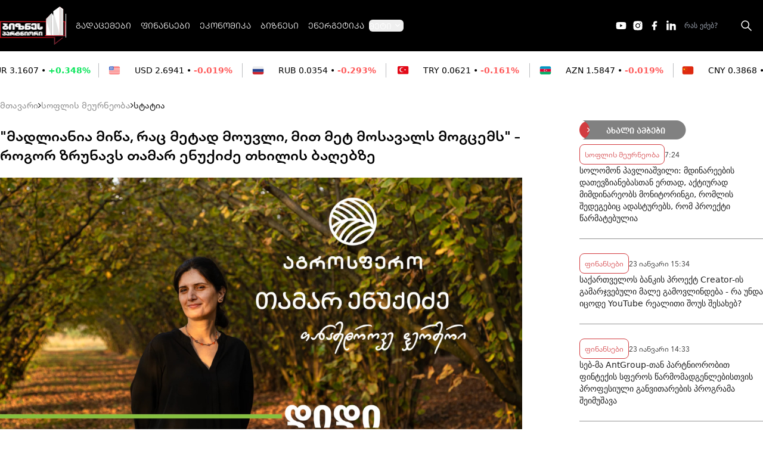

--- FILE ---
content_type: text/html; charset=UTF-8
request_url: https://bp.ge/news/soflis-meurneoba/madliania-mitsa-rats-metad-mouvli-mit-met-mosavals-mogtsems-rogor-zrunavs-tamar-enuqidze-tkhilis-baghebze
body_size: 232564
content:
<!DOCTYPE html>
<html lang="ka">

<head>
    <meta charset="UTF-8">
    <meta http-equiv="X-UA-Compatible" content="IE=edge">
    <meta name="viewport" content="width=device-width, initial-scale=1.0">
    <link rel="icon" type="image/png" sizes="16x16" href="/assets/images/web/favicon/favicon.ico">
    <meta name="csrf-token" content="WQhsP3ACVOLhNlPFA25PGuh5XerirIjZ3nnwaC63">
    <meta property="fb:app_id" content="831771765159518">
    <meta name="robots" content="follow, index, max-snippet:-1, max-video-preview:-1, max-image-preview:large"/>
    <meta name="msapplication-TileColor" content="#da532c">
    <meta name="theme-color" content="#ffffff">
    <meta name="google-site-verification" content="Vqj3EWXhO71NcxqaD1R6l6IAhB160mezT1atJ5zMbr0" />
    <link rel="stylesheet" href="/assets/css/web/flatpickr.min.css">
    <meta name="referrer" content="strict-origin-when-cross-origin">

        <title>&quot;მადლიანია მიწა, რაც მეტად მოუვლი, მით მეტ მოსავალს მოგცემს&quot; – როგორ ზრუნავს თამარ ენუქიძე თხილის ბაღებზე</title>
    <meta property="og:url" content="https://bp.ge/news/soflis-meurneoba/madliania-mitsa-rats-metad-mouvli-mit-met-mosavals-mogtsems-rogor-zrunavs-tamar-enuqidze-tkhilis-baghebze"/>
    <meta property="og:title" content="&quot;მადლიანია მიწა, რაც მეტად
მოუვლი, მით მეტ მოსავალს
მოგცემს&quot; – როგორ ზრუნავს
თამარ ენუქიძე თხილის
ბაღებზე"/>
    <meta name="description" content="თამარ ენუქიძე პროფესიით
აღმოსავლეთმცოდნე-ფილოლოგია,
რომელიც მასწავლებლობას
მეორე პროფესიას –
ფერმერობას უთავსებს. ის
ქალაქ ლაგოდეხში ცხოვრობს
და ასწავ...">
    <meta property="og:description" content="თამარ ენუქიძე პროფესიით
აღმოსავლეთმცოდნე-ფილოლოგია,
რომელიც მასწავლებლობას
მეორე პროფესიას –
ფერმერობას უთავსებს. ის
ქალაქ ლაგოდეხში ცხოვრობს
და ასწავ..."/>
    <meta property="og:image" content="https://bp.ge/uploads/files/2023/11/10/324/agrosfero_w_h.jpeg"/>
    <meta property="og:image:type" content="image/jpeg">
    <meta property="og:image:width" content="825">
    <meta property="og:image:height" content="464">
    <meta property="article:published_time" content="2023-11-10 13:13:08"/>
    <link rel="apple-touch-icon" sizes="180x180" href="/assets/images/web/favicon/apple-touch-icon.png">
    <link rel="icon" type="image/png" sizes="32x32" href="/assets/images/web/favicon/favicon.ico">
    <link rel="icon" type="image/png" sizes="16x16" href="/assets/images/web/favicon/favicon.ico">
    <link rel="manifest" href="/assets/images/web/favicon/site.webmanifest">
    <link rel="canonical" href="https://bp.ge/news/soflis-meurneoba/madliania-mitsa-rats-metad-mouvli-mit-met-mosavals-mogtsems-rogor-zrunavs-tamar-enuqidze-tkhilis-baghebze"/>
    <link rel="preload" as="style" href="https://bp.ge/build/assets/app.eafd1f20.css" /><link rel="modulepreload" href="https://bp.ge/build/assets/app.a60f4c25.js" /><link rel="stylesheet" href="https://bp.ge/build/assets/app.eafd1f20.css" /><script type="module" src="https://bp.ge/build/assets/app.a60f4c25.js"></script>    <script src="/assets/js/web/global.js"></script>
            <script type="text/javascript">
    const Ziggy = {"url":"https:\/\/bp.ge","port":null,"defaults":{},"routes":{"debugbar.openhandler":{"uri":"_debugbar\/open","methods":["GET","HEAD"]},"debugbar.clockwork":{"uri":"_debugbar\/clockwork\/{id}","methods":["GET","HEAD"]},"debugbar.assets.css":{"uri":"_debugbar\/assets\/stylesheets","methods":["GET","HEAD"]},"debugbar.assets.js":{"uri":"_debugbar\/assets\/javascript","methods":["GET","HEAD"]},"debugbar.cache.delete":{"uri":"_debugbar\/cache\/{key}\/{tags?}","methods":["DELETE"]},"sanctum.csrf-cookie":{"uri":"sanctum\/csrf-cookie","methods":["GET","HEAD"]},"ignition.healthCheck":{"uri":"_ignition\/health-check","methods":["GET","HEAD"]},"ignition.executeSolution":{"uri":"_ignition\/execute-solution","methods":["POST"]},"ignition.updateConfig":{"uri":"_ignition\/update-config","methods":["POST"]},"news_hit":{"uri":"news\/hit\/{id}","methods":["GET","HEAD"]},"main":{"uri":"\/","methods":["GET","HEAD"]},"about":{"uri":"about","methods":["GET","HEAD"]},"news.get_most_populars":{"uri":"news\/get-most-populars{page}","methods":["GET","HEAD"]},"news.search":{"uri":"news\/search","methods":["GET","HEAD"]},"news.next":{"uri":"news\/get-next-news","methods":["GET","HEAD"]},"category.index":{"uri":"news\/{category}","methods":["GET","HEAD"]},"contact":{"uri":"contact","methods":["GET","HEAD"]},"news.view":{"uri":"news\/{category}\/{alias}","methods":["GET","HEAD"]},"load_more":{"uri":"load-more\/{lastNews}","methods":["GET","HEAD"]},"covid_statistics":{"uri":"sidebar-statistics","methods":["GET","HEAD"]},"covid_statistics.get_date":{"uri":"sidebar-statistics\/get-date","methods":["GET","HEAD"]},"radio-show.index":{"uri":"radio-shows","methods":["GET","HEAD"]},"radio-show.show":{"uri":"radio-shows\/{alias}","methods":["GET","HEAD"]},"radio-show.view":{"uri":"radio-shows\/{alias}\/{name}","methods":["GET","HEAD"]},"login":{"uri":"login","methods":["GET","HEAD"]},"password.request":{"uri":"forgot-password","methods":["GET","HEAD"]},"password.email":{"uri":"forgot-password","methods":["POST"]},"password.reset":{"uri":"reset-password\/{token}","methods":["GET","HEAD"]},"password.update":{"uri":"reset-password","methods":["POST"]},"logout":{"uri":"logout","methods":["POST"]}}};

    !function(t,r){"object"==typeof exports&&"undefined"!=typeof module?module.exports=r():"function"==typeof define&&define.amd?define(r):(t||self).route=r()}(this,function(){function t(t,r){for(var e=0;e<r.length;e++){var n=r[e];n.enumerable=n.enumerable||!1,n.configurable=!0,"value"in n&&(n.writable=!0),Object.defineProperty(t,"symbol"==typeof(o=function(t,r){if("object"!=typeof t||null===t)return t;var e=t[Symbol.toPrimitive];if(void 0!==e){var n=e.call(t,"string");if("object"!=typeof n)return n;throw new TypeError("@@toPrimitive must return a primitive value.")}return String(t)}(n.key))?o:String(o),n)}var o}function r(r,e,n){return e&&t(r.prototype,e),n&&t(r,n),Object.defineProperty(r,"prototype",{writable:!1}),r}function e(){return e=Object.assign?Object.assign.bind():function(t){for(var r=1;r<arguments.length;r++){var e=arguments[r];for(var n in e)Object.prototype.hasOwnProperty.call(e,n)&&(t[n]=e[n])}return t},e.apply(this,arguments)}function n(t){return n=Object.setPrototypeOf?Object.getPrototypeOf.bind():function(t){return t.__proto__||Object.getPrototypeOf(t)},n(t)}function o(t,r){return o=Object.setPrototypeOf?Object.setPrototypeOf.bind():function(t,r){return t.__proto__=r,t},o(t,r)}function i(){if("undefined"==typeof Reflect||!Reflect.construct)return!1;if(Reflect.construct.sham)return!1;if("function"==typeof Proxy)return!0;try{return Boolean.prototype.valueOf.call(Reflect.construct(Boolean,[],function(){})),!0}catch(t){return!1}}function u(t,r,e){return u=i()?Reflect.construct.bind():function(t,r,e){var n=[null];n.push.apply(n,r);var i=new(Function.bind.apply(t,n));return e&&o(i,e.prototype),i},u.apply(null,arguments)}function f(t){var r="function"==typeof Map?new Map:void 0;return f=function(t){if(null===t||-1===Function.toString.call(t).indexOf("[native code]"))return t;if("function"!=typeof t)throw new TypeError("Super expression must either be null or a function");if(void 0!==r){if(r.has(t))return r.get(t);r.set(t,e)}function e(){return u(t,arguments,n(this).constructor)}return e.prototype=Object.create(t.prototype,{constructor:{value:e,enumerable:!1,writable:!0,configurable:!0}}),o(e,t)},f(t)}var a=String.prototype.replace,c=/%20/g,l="RFC3986",s={default:l,formatters:{RFC1738:function(t){return a.call(t,c,"+")},RFC3986:function(t){return String(t)}},RFC1738:"RFC1738",RFC3986:l},v=Object.prototype.hasOwnProperty,p=Array.isArray,y=function(){for(var t=[],r=0;r<256;++r)t.push("%"+((r<16?"0":"")+r.toString(16)).toUpperCase());return t}(),d=function(t,r){for(var e=r&&r.plainObjects?Object.create(null):{},n=0;n<t.length;++n)void 0!==t[n]&&(e[n]=t[n]);return e},b={arrayToObject:d,assign:function(t,r){return Object.keys(r).reduce(function(t,e){return t[e]=r[e],t},t)},combine:function(t,r){return[].concat(t,r)},compact:function(t){for(var r=[{obj:{o:t},prop:"o"}],e=[],n=0;n<r.length;++n)for(var o=r[n],i=o.obj[o.prop],u=Object.keys(i),f=0;f<u.length;++f){var a=u[f],c=i[a];"object"==typeof c&&null!==c&&-1===e.indexOf(c)&&(r.push({obj:i,prop:a}),e.push(c))}return function(t){for(;t.length>1;){var r=t.pop(),e=r.obj[r.prop];if(p(e)){for(var n=[],o=0;o<e.length;++o)void 0!==e[o]&&n.push(e[o]);r.obj[r.prop]=n}}}(r),t},decode:function(t,r,e){var n=t.replace(/\+/g," ");if("iso-8859-1"===e)return n.replace(/%[0-9a-f]{2}/gi,unescape);try{return decodeURIComponent(n)}catch(t){return n}},encode:function(t,r,e,n,o){if(0===t.length)return t;var i=t;if("symbol"==typeof t?i=Symbol.prototype.toString.call(t):"string"!=typeof t&&(i=String(t)),"iso-8859-1"===e)return escape(i).replace(/%u[0-9a-f]{4}/gi,function(t){return"%26%23"+parseInt(t.slice(2),16)+"%3B"});for(var u="",f=0;f<i.length;++f){var a=i.charCodeAt(f);45===a||46===a||95===a||126===a||a>=48&&a<=57||a>=65&&a<=90||a>=97&&a<=122||o===s.RFC1738&&(40===a||41===a)?u+=i.charAt(f):a<128?u+=y[a]:a<2048?u+=y[192|a>>6]+y[128|63&a]:a<55296||a>=57344?u+=y[224|a>>12]+y[128|a>>6&63]+y[128|63&a]:(a=65536+((1023&a)<<10|1023&i.charCodeAt(f+=1)),u+=y[240|a>>18]+y[128|a>>12&63]+y[128|a>>6&63]+y[128|63&a])}return u},isBuffer:function(t){return!(!t||"object"!=typeof t||!(t.constructor&&t.constructor.isBuffer&&t.constructor.isBuffer(t)))},isRegExp:function(t){return"[object RegExp]"===Object.prototype.toString.call(t)},maybeMap:function(t,r){if(p(t)){for(var e=[],n=0;n<t.length;n+=1)e.push(r(t[n]));return e}return r(t)},merge:function t(r,e,n){if(!e)return r;if("object"!=typeof e){if(p(r))r.push(e);else{if(!r||"object"!=typeof r)return[r,e];(n&&(n.plainObjects||n.allowPrototypes)||!v.call(Object.prototype,e))&&(r[e]=!0)}return r}if(!r||"object"!=typeof r)return[r].concat(e);var o=r;return p(r)&&!p(e)&&(o=d(r,n)),p(r)&&p(e)?(e.forEach(function(e,o){if(v.call(r,o)){var i=r[o];i&&"object"==typeof i&&e&&"object"==typeof e?r[o]=t(i,e,n):r.push(e)}else r[o]=e}),r):Object.keys(e).reduce(function(r,o){var i=e[o];return r[o]=v.call(r,o)?t(r[o],i,n):i,r},o)}},h=Object.prototype.hasOwnProperty,m={brackets:function(t){return t+"[]"},comma:"comma",indices:function(t,r){return t+"["+r+"]"},repeat:function(t){return t}},g=Array.isArray,j=String.prototype.split,w=Array.prototype.push,O=function(t,r){w.apply(t,g(r)?r:[r])},E=Date.prototype.toISOString,R=s.default,S={addQueryPrefix:!1,allowDots:!1,charset:"utf-8",charsetSentinel:!1,delimiter:"&",encode:!0,encoder:b.encode,encodeValuesOnly:!1,format:R,formatter:s.formatters[R],indices:!1,serializeDate:function(t){return E.call(t)},skipNulls:!1,strictNullHandling:!1},T=function t(r,e,n,o,i,u,f,a,c,l,s,v,p,y){var d,h=r;if("function"==typeof f?h=f(e,h):h instanceof Date?h=l(h):"comma"===n&&g(h)&&(h=b.maybeMap(h,function(t){return t instanceof Date?l(t):t})),null===h){if(o)return u&&!p?u(e,S.encoder,y,"key",s):e;h=""}if("string"==typeof(d=h)||"number"==typeof d||"boolean"==typeof d||"symbol"==typeof d||"bigint"==typeof d||b.isBuffer(h)){if(u){var m=p?e:u(e,S.encoder,y,"key",s);if("comma"===n&&p){for(var w=j.call(String(h),","),E="",R=0;R<w.length;++R)E+=(0===R?"":",")+v(u(w[R],S.encoder,y,"value",s));return[v(m)+"="+E]}return[v(m)+"="+v(u(h,S.encoder,y,"value",s))]}return[v(e)+"="+v(String(h))]}var T,k=[];if(void 0===h)return k;if("comma"===n&&g(h))T=[{value:h.length>0?h.join(",")||null:void 0}];else if(g(f))T=f;else{var x=Object.keys(h);T=a?x.sort(a):x}for(var C=0;C<T.length;++C){var N=T[C],D="object"==typeof N&&void 0!==N.value?N.value:h[N];if(!i||null!==D){var F=g(h)?"function"==typeof n?n(e,N):e:e+(c?"."+N:"["+N+"]");O(k,t(D,F,n,o,i,u,f,a,c,l,s,v,p,y))}}return k},k=Object.prototype.hasOwnProperty,x=Array.isArray,C={allowDots:!1,allowPrototypes:!1,arrayLimit:20,charset:"utf-8",charsetSentinel:!1,comma:!1,decoder:b.decode,delimiter:"&",depth:5,ignoreQueryPrefix:!1,interpretNumericEntities:!1,parameterLimit:1e3,parseArrays:!0,plainObjects:!1,strictNullHandling:!1},N=function(t){return t.replace(/&#(\d+);/g,function(t,r){return String.fromCharCode(parseInt(r,10))})},D=function(t,r){return t&&"string"==typeof t&&r.comma&&t.indexOf(",")>-1?t.split(","):t},F=function(t,r,e,n){if(t){var o=e.allowDots?t.replace(/\.([^.[]+)/g,"[$1]"):t,i=/(\[[^[\]]*])/g,u=e.depth>0&&/(\[[^[\]]*])/.exec(o),f=u?o.slice(0,u.index):o,a=[];if(f){if(!e.plainObjects&&k.call(Object.prototype,f)&&!e.allowPrototypes)return;a.push(f)}for(var c=0;e.depth>0&&null!==(u=i.exec(o))&&c<e.depth;){if(c+=1,!e.plainObjects&&k.call(Object.prototype,u[1].slice(1,-1))&&!e.allowPrototypes)return;a.push(u[1])}return u&&a.push("["+o.slice(u.index)+"]"),function(t,r,e,n){for(var o=n?r:D(r,e),i=t.length-1;i>=0;--i){var u,f=t[i];if("[]"===f&&e.parseArrays)u=[].concat(o);else{u=e.plainObjects?Object.create(null):{};var a="["===f.charAt(0)&&"]"===f.charAt(f.length-1)?f.slice(1,-1):f,c=parseInt(a,10);e.parseArrays||""!==a?!isNaN(c)&&f!==a&&String(c)===a&&c>=0&&e.parseArrays&&c<=e.arrayLimit?(u=[])[c]=o:"__proto__"!==a&&(u[a]=o):u={0:o}}o=u}return o}(a,r,e,n)}},P=function(t,r){var e=function(t){if(!t)return C;if(null!=t.decoder&&"function"!=typeof t.decoder)throw new TypeError("Decoder has to be a function.");if(void 0!==t.charset&&"utf-8"!==t.charset&&"iso-8859-1"!==t.charset)throw new TypeError("The charset option must be either utf-8, iso-8859-1, or undefined");return{allowDots:void 0===t.allowDots?C.allowDots:!!t.allowDots,allowPrototypes:"boolean"==typeof t.allowPrototypes?t.allowPrototypes:C.allowPrototypes,arrayLimit:"number"==typeof t.arrayLimit?t.arrayLimit:C.arrayLimit,charset:void 0===t.charset?C.charset:t.charset,charsetSentinel:"boolean"==typeof t.charsetSentinel?t.charsetSentinel:C.charsetSentinel,comma:"boolean"==typeof t.comma?t.comma:C.comma,decoder:"function"==typeof t.decoder?t.decoder:C.decoder,delimiter:"string"==typeof t.delimiter||b.isRegExp(t.delimiter)?t.delimiter:C.delimiter,depth:"number"==typeof t.depth||!1===t.depth?+t.depth:C.depth,ignoreQueryPrefix:!0===t.ignoreQueryPrefix,interpretNumericEntities:"boolean"==typeof t.interpretNumericEntities?t.interpretNumericEntities:C.interpretNumericEntities,parameterLimit:"number"==typeof t.parameterLimit?t.parameterLimit:C.parameterLimit,parseArrays:!1!==t.parseArrays,plainObjects:"boolean"==typeof t.plainObjects?t.plainObjects:C.plainObjects,strictNullHandling:"boolean"==typeof t.strictNullHandling?t.strictNullHandling:C.strictNullHandling}}(r);if(""===t||null==t)return e.plainObjects?Object.create(null):{};for(var n="string"==typeof t?function(t,r){var e,n={},o=(r.ignoreQueryPrefix?t.replace(/^\?/,""):t).split(r.delimiter,Infinity===r.parameterLimit?void 0:r.parameterLimit),i=-1,u=r.charset;if(r.charsetSentinel)for(e=0;e<o.length;++e)0===o[e].indexOf("utf8=")&&("utf8=%E2%9C%93"===o[e]?u="utf-8":"utf8=%26%2310003%3B"===o[e]&&(u="iso-8859-1"),i=e,e=o.length);for(e=0;e<o.length;++e)if(e!==i){var f,a,c=o[e],l=c.indexOf("]="),s=-1===l?c.indexOf("="):l+1;-1===s?(f=r.decoder(c,C.decoder,u,"key"),a=r.strictNullHandling?null:""):(f=r.decoder(c.slice(0,s),C.decoder,u,"key"),a=b.maybeMap(D(c.slice(s+1),r),function(t){return r.decoder(t,C.decoder,u,"value")})),a&&r.interpretNumericEntities&&"iso-8859-1"===u&&(a=N(a)),c.indexOf("[]=")>-1&&(a=x(a)?[a]:a),n[f]=k.call(n,f)?b.combine(n[f],a):a}return n}(t,e):t,o=e.plainObjects?Object.create(null):{},i=Object.keys(n),u=0;u<i.length;++u){var f=i[u],a=F(f,n[f],e,"string"==typeof t);o=b.merge(o,a,e)}return b.compact(o)},$=/*#__PURE__*/function(){function t(t,r,e){var n,o;this.name=t,this.definition=r,this.bindings=null!=(n=r.bindings)?n:{},this.wheres=null!=(o=r.wheres)?o:{},this.config=e}var e=t.prototype;return e.matchesUrl=function(t){var r=this;if(!this.definition.methods.includes("GET"))return!1;var e=this.template.replace(/(\/?){([^}?]*)(\??)}/g,function(t,e,n,o){var i,u="(?<"+n+">"+((null==(i=r.wheres[n])?void 0:i.replace(/(^\^)|(\$$)/g,""))||"[^/?]+")+")";return o?"("+e+u+")?":""+e+u}).replace(/^\w+:\/\//,""),n=t.replace(/^\w+:\/\//,"").split("?"),o=n[0],i=n[1],u=new RegExp("^"+e+"/?$").exec(o);if(u){for(var f in u.groups)u.groups[f]="string"==typeof u.groups[f]?decodeURIComponent(u.groups[f]):u.groups[f];return{params:u.groups,query:P(i)}}return!1},e.compile=function(t){var r=this,e=this.parameterSegments;return e.length?this.template.replace(/{([^}?]+)(\??)}/g,function(n,o,i){var u,f,a;if(!i&&[null,void 0].includes(t[o]))throw new Error("Ziggy error: '"+o+"' parameter is required for route '"+r.name+"'.");if(e[e.length-1].name===o&&".*"===r.wheres[o])return encodeURIComponent(null!=(a=t[o])?a:"").replace(/%2F/g,"/");if(r.wheres[o]&&!new RegExp("^"+(i?"("+r.wheres[o]+")?":r.wheres[o])+"$").test(null!=(u=t[o])?u:""))throw new Error("Ziggy error: '"+o+"' parameter does not match required format '"+r.wheres[o]+"' for route '"+r.name+"'.");return encodeURIComponent(null!=(f=t[o])?f:"")}).replace(this.origin+"//",this.origin+"/").replace(/\/+$/,""):this.template},r(t,[{key:"template",get:function(){return(this.origin+"/"+this.definition.uri).replace(/\/+$/,"")}},{key:"origin",get:function(){return this.config.absolute?this.definition.domain?""+this.config.url.match(/^\w+:\/\//)[0]+this.definition.domain+(this.config.port?":"+this.config.port:""):this.config.url:""}},{key:"parameterSegments",get:function(){var t,r;return null!=(t=null==(r=this.template.match(/{[^}?]+\??}/g))?void 0:r.map(function(t){return{name:t.replace(/{|\??}/g,""),required:!/\?}$/.test(t)}}))?t:[]}}]),t}(),A=/*#__PURE__*/function(t){var n,i;function u(r,n,o,i){var u;if(void 0===o&&(o=!0),(u=t.call(this)||this).t=null!=i?i:"undefined"!=typeof Ziggy?Ziggy:null==globalThis?void 0:globalThis.Ziggy,u.t=e({},u.t,{absolute:o}),r){if(!u.t.routes[r])throw new Error("Ziggy error: route '"+r+"' is not in the route list.");u.i=new $(r,u.t.routes[r],u.t),u.u=u.l(n)}return u}i=t,(n=u).prototype=Object.create(i.prototype),n.prototype.constructor=n,o(n,i);var f=u.prototype;return f.toString=function(){var t=this,r=Object.keys(this.u).filter(function(r){return!t.i.parameterSegments.some(function(t){return t.name===r})}).filter(function(t){return"_query"!==t}).reduce(function(r,n){var o;return e({},r,((o={})[n]=t.u[n],o))},{});return this.i.compile(this.u)+function(t,r){var e,n=t,o=function(t){if(!t)return S;if(null!=t.encoder&&"function"!=typeof t.encoder)throw new TypeError("Encoder has to be a function.");var r=t.charset||S.charset;if(void 0!==t.charset&&"utf-8"!==t.charset&&"iso-8859-1"!==t.charset)throw new TypeError("The charset option must be either utf-8, iso-8859-1, or undefined");var e=s.default;if(void 0!==t.format){if(!h.call(s.formatters,t.format))throw new TypeError("Unknown format option provided.");e=t.format}var n=s.formatters[e],o=S.filter;return("function"==typeof t.filter||g(t.filter))&&(o=t.filter),{addQueryPrefix:"boolean"==typeof t.addQueryPrefix?t.addQueryPrefix:S.addQueryPrefix,allowDots:void 0===t.allowDots?S.allowDots:!!t.allowDots,charset:r,charsetSentinel:"boolean"==typeof t.charsetSentinel?t.charsetSentinel:S.charsetSentinel,delimiter:void 0===t.delimiter?S.delimiter:t.delimiter,encode:"boolean"==typeof t.encode?t.encode:S.encode,encoder:"function"==typeof t.encoder?t.encoder:S.encoder,encodeValuesOnly:"boolean"==typeof t.encodeValuesOnly?t.encodeValuesOnly:S.encodeValuesOnly,filter:o,format:e,formatter:n,serializeDate:"function"==typeof t.serializeDate?t.serializeDate:S.serializeDate,skipNulls:"boolean"==typeof t.skipNulls?t.skipNulls:S.skipNulls,sort:"function"==typeof t.sort?t.sort:null,strictNullHandling:"boolean"==typeof t.strictNullHandling?t.strictNullHandling:S.strictNullHandling}}(r);"function"==typeof o.filter?n=(0,o.filter)("",n):g(o.filter)&&(e=o.filter);var i=[];if("object"!=typeof n||null===n)return"";var u=m[r&&r.arrayFormat in m?r.arrayFormat:r&&"indices"in r?r.indices?"indices":"repeat":"indices"];e||(e=Object.keys(n)),o.sort&&e.sort(o.sort);for(var f=0;f<e.length;++f){var a=e[f];o.skipNulls&&null===n[a]||O(i,T(n[a],a,u,o.strictNullHandling,o.skipNulls,o.encode?o.encoder:null,o.filter,o.sort,o.allowDots,o.serializeDate,o.format,o.formatter,o.encodeValuesOnly,o.charset))}var c=i.join(o.delimiter),l=!0===o.addQueryPrefix?"?":"";return o.charsetSentinel&&(l+="iso-8859-1"===o.charset?"utf8=%26%2310003%3B&":"utf8=%E2%9C%93&"),c.length>0?l+c:""}(e({},r,this.u._query),{addQueryPrefix:!0,arrayFormat:"indices",encodeValuesOnly:!0,skipNulls:!0,encoder:function(t,r){return"boolean"==typeof t?Number(t):r(t)}})},f.v=function(t){var r=this;t?this.t.absolute&&t.startsWith("/")&&(t=this.p().host+t):t=this.h();var n={},o=Object.entries(this.t.routes).find(function(e){return n=new $(e[0],e[1],r.t).matchesUrl(t)})||[void 0,void 0];return e({name:o[0]},n,{route:o[1]})},f.h=function(){var t=this.p(),r=t.pathname,e=t.search;return(this.t.absolute?t.host+r:r.replace(this.t.url.replace(/^\w*:\/\/[^/]+/,""),"").replace(/^\/+/,"/"))+e},f.current=function(t,r){var n=this.v(),o=n.name,i=n.params,u=n.query,f=n.route;if(!t)return o;var a=new RegExp("^"+t.replace(/\./g,"\\.").replace(/\*/g,".*")+"$").test(o);if([null,void 0].includes(r)||!a)return a;var c=new $(o,f,this.t);r=this.l(r,c);var l=e({},i,u);return!(!Object.values(r).every(function(t){return!t})||Object.values(l).some(function(t){return void 0!==t}))||Object.entries(r).every(function(t){return l[t[0]]==t[1]})},f.p=function(){var t,r,e,n,o,i,u="undefined"!=typeof window?window.location:{},f=u.host,a=u.pathname,c=u.search;return{host:null!=(t=null==(r=this.t.location)?void 0:r.host)?t:void 0===f?"":f,pathname:null!=(e=null==(n=this.t.location)?void 0:n.pathname)?e:void 0===a?"":a,search:null!=(o=null==(i=this.t.location)?void 0:i.search)?o:void 0===c?"":c}},f.has=function(t){return Object.keys(this.t.routes).includes(t)},f.l=function(t,r){var n=this;void 0===t&&(t={}),void 0===r&&(r=this.i),null!=t||(t={}),t=["string","number"].includes(typeof t)?[t]:t;var o=r.parameterSegments.filter(function(t){return!n.t.defaults[t.name]});if(Array.isArray(t))t=t.reduce(function(t,r,n){var i,u;return e({},t,o[n]?((i={})[o[n].name]=r,i):"object"==typeof r?r:((u={})[r]="",u))},{});else if(1===o.length&&!t[o[0].name]&&(t.hasOwnProperty(Object.values(r.bindings)[0])||t.hasOwnProperty("id"))){var i;(i={})[o[0].name]=t,t=i}return e({},this.m(r),this.g(t,r))},f.m=function(t){var r=this;return t.parameterSegments.filter(function(t){return r.t.defaults[t.name]}).reduce(function(t,n,o){var i,u=n.name;return e({},t,((i={})[u]=r.t.defaults[u],i))},{})},f.g=function(t,r){var n=r.bindings,o=r.parameterSegments;return Object.entries(t).reduce(function(t,r){var i,u,f=r[0],a=r[1];if(!a||"object"!=typeof a||Array.isArray(a)||!o.some(function(t){return t.name===f}))return e({},t,((u={})[f]=a,u));if(!a.hasOwnProperty(n[f])){if(!a.hasOwnProperty("id"))throw new Error("Ziggy error: object passed as '"+f+"' parameter is missing route model binding key '"+n[f]+"'.");n[f]="id"}return e({},t,((i={})[f]=a[n[f]],i))},{})},f.valueOf=function(){return this.toString()},f.check=function(t){return this.has(t)},r(u,[{key:"params",get:function(){var t=this.v();return e({},t.params,t.query)}}]),u}(/*#__PURE__*/f(String));return function(t,r,e,n){var o=new A(t,r,e,n);return t?o.toString():o}});

</script>    <link rel="stylesheet" href="/assets/css/web/all.min.css">
    <script src="/assets/js/web/sweetalert.min.js"></script>
    <script defer src="/assets/libraries/flatpickr/flatpickr.min.js"></script>

    <script type="module" src="/assets/js/web/calendar.js?v=2"></script>
    <script defer src="/assets/libraries/socketio/socket.io.js"></script>

    <script src="https://cdn.admixer.net/scripts3/loader2.js" async
            data-inv="//inv-nets.admixer.net/"
            data-r="single"
            data-sender="admixer"
            data-bundle="desktop"></script>

    <script type="text/javascript">
        if( /Android|webOS|iPhone|iPad|iPod|BlackBerry|IEMobile|Opera Mini/i.test(navigator.userAgent) ) {
            (window.globalAmlAds = window.globalAmlAds || []).push(function() {
                globalAml.defineSlot({z: 'd7b1a123-d34f-495e-bad5-50efdbaa04a6', ph: 'admixer_d7b1a123d34f495ebad550efdbaa04a6_zone_120563_sect_57087_site_50642', i: 'inv-nets', s:'c2a9c6a3-dd6d-47b3-9a83-53ad4e765412', sender: 'admixer'});
                globalAml.defineSlot({z: '7a453b6b-a869-4306-9229-3a73c6b395da', ph: 'admixer_7a453b6ba869430692293a73c6b395da_zone_120567_sect_57087_site_50642', i: 'inv-nets', s:'c2a9c6a3-dd6d-47b3-9a83-53ad4e765412', sender: 'admixer'});
                globalAml.singleRequest("admixer");});

            // 320x100 initialization code
            (window.globalAmlAds = window.globalAmlAds || []).push(function() {
                globalAml.defineSlot({z: 'e26868f1-12b1-46a2-995c-63b951347eb7', ph: 'admixer_e26868f112b146a2995c63b951347eb7_zone_119066_sect_57087_site_50642', i: 'inv-nets', s:'c2a9c6a3-dd6d-47b3-9a83-53ad4e765412', sender: 'admixer'});
                globalAml.singleRequest("admixer");});
        }
        else{
            (window.globalAmlAds = window.globalAmlAds || []).push(function() {
                globalAml.defineSlot({z: '720ce7b8-b5c5-4a78-b234-02019076d06e', ph: 'admixer_720ce7b8b5c54a78b23402019076d06e_zone_119065_sect_57087_site_50642', i: 'inv-nets', s:'c2a9c6a3-dd6d-47b3-9a83-53ad4e765412', sender: 'admixer'});
                globalAml.defineSlot({z: 'f2f97eab-f2b4-4270-8dd5-905ce79bc068', ph: 'admixer_f2f97eabf2b442708dd5905ce79bc068_zone_120566_sect_57087_site_50642', i: 'inv-nets', s:'c2a9c6a3-dd6d-47b3-9a83-53ad4e765412', sender: 'admixer'});
                globalAml.singleRequest("admixer");});

            // 970x90 initialization code
            (window.globalAmlAds = window.globalAmlAds || []).push(function() {
                globalAml.defineSlot({z: '4b68ccb0-b10e-4cbc-ad67-6c1f47da6d9f', ph: 'admixer_4b68ccb0b10e4cbcad676c1f47da6d9f_zone_124681_sect_57087_site_50642', i: 'inv-nets', s:'c2a9c6a3-dd6d-47b3-9a83-53ad4e765412', sender: 'admixer'});
                globalAml.singleRequest("admixer");});

        }
    </script>


</head>

<body class="max-h-full">


<div class="mx-auto font-normal z-30 ">
   <!-- <div class="z-50 xl:flex flex-row bg-white justify-between py-4 text-black text-xs lg:px-10 p-0 hidden">
    <div class="flex flex-row items-center gap-3">
        <p class="lg:block hidden">შაბათი, 24 იანვარი</p>
    </div>


    <div class="menu cursor-default lg:block hidden">
        <ul class="flex flex-row gap-4 lg:px-0 px-4">
            <li><a href="https://bp.ge/about">ჩვენ შესახებ</a></li>
            <li><span>•</span></li>
            <li><a href="https://bp.ge/contact">კონტაქტი</a></li>
        </ul>
    </div>
    <div class="flex flex-row items-center gap-3 lg:px-0 px-4">
        <a href="https://www.youtube.com/@Businesspartnertvshow" target="_blank">
            <svg width="20" height="20" viewBox="0 0 20 20" fill="none" xmlns="http://www.w3.org/2000/svg">
                <path fill-rule="evenodd" clip-rule="evenodd"
                    d="M5.82401 4.07543C8.60373 3.85795 11.3962 3.85795 14.1759 4.07543L16.0432 4.22151C17.0832 4.30288 17.9341 5.08238 18.106 6.11135C18.5362 8.68593 18.5362 11.3141 18.106 13.8886C17.9341 14.9176 17.0832 15.6971 16.0432 15.7785L14.1759 15.9246C11.3962 16.142 8.60373 16.142 5.82401 15.9246L3.95676 15.7785C2.9167 15.6971 2.06584 14.9176 1.89392 13.8886C1.46375 11.3141 1.46375 8.68593 1.89392 6.11135C2.06584 5.08238 2.9167 4.30288 3.95676 4.22151L5.82401 4.07543ZM8.33327 12.0584V7.94154C8.33327 7.74722 8.54527 7.62719 8.7119 7.72717L12.1427 9.78562C12.3045 9.88272 12.3045 10.1173 12.1427 10.2144L8.7119 12.2728C8.54527 12.3728 8.33327 12.2528 8.33327 12.0584Z"
                    fill="#1F1F1F" />
            </svg>
        </a>
        <a href="https://www.instagram.com/businesspartner1tv" target="_blank">
            <svg width="20" height="20" viewBox="0 0 20 20" fill="none" xmlns="http://www.w3.org/2000/svg">
                <path
                    d="M9.99991 7.29166C8.50414 7.29166 7.29157 8.50423 7.29157 10C7.29157 11.4958 8.50414 12.7083 9.99991 12.7083C11.4957 12.7083 12.7082 11.4958 12.7082 10C12.7082 8.50423 11.4957 7.29166 9.99991 7.29166Z"
                    fill="#1F1F1F" />
                <path fill-rule="evenodd" clip-rule="evenodd"
                    d="M5.64119 2.56789C8.51462 2.24674 11.4852 2.24674 14.3586 2.56789C15.9406 2.7447 17.2166 3.99118 17.4023 5.57872C17.7459 8.51623 17.7459 11.4838 17.4023 14.4213C17.2166 16.0088 15.9406 17.2553 14.3586 17.4321C11.4852 17.7533 8.51463 17.7533 5.64119 17.4321C4.05919 17.2553 2.7832 16.0088 2.59752 14.4213C2.25395 11.4838 2.25395 8.51623 2.59752 5.57872C2.7832 3.99118 4.05919 2.7447 5.64119 2.56789ZM14.1666 5C13.7063 5 13.3332 5.37309 13.3332 5.83333C13.3332 6.29357 13.7063 6.66666 14.1666 6.66666C14.6268 6.66666 14.9999 6.29357 14.9999 5.83333C14.9999 5.37309 14.6268 5 14.1666 5ZM6.04157 10C6.04157 7.81387 7.81378 6.04166 9.99991 6.04166C12.186 6.04166 13.9582 7.81387 13.9582 10C13.9582 12.1861 12.186 13.9583 9.99991 13.9583C7.81378 13.9583 6.04157 12.1861 6.04157 10Z"
                    fill="#1F1F1F" />
            </svg>
        </a>
        <a href="https://www.facebook.com/Businesspartner.1tv.ge" target="_blank">
            <svg width="20" height="20" viewBox="0 0 20 20" fill="none" xmlns="http://www.w3.org/2000/svg">
                <path
                    d="M11.8337 2.39583C10.8115 2.39583 9.83115 2.80189 9.10835 3.52469C8.38556 4.24748 7.97949 5.22781 7.97949 6.24999V8.39583H5.91699C5.81344 8.39583 5.72949 8.47977 5.72949 8.58333V11.4167C5.72949 11.5202 5.81344 11.6042 5.91699 11.6042H7.97949V17.4167C7.97949 17.5202 8.06344 17.6042 8.16699 17.6042H11.0003C11.1039 17.6042 11.1878 17.5202 11.1878 17.4167V11.6042H13.2686C13.3546 11.6042 13.4296 11.5456 13.4505 11.4621L14.1588 8.6288C14.1884 8.51046 14.0989 8.39583 13.9769 8.39583H11.1878V6.24999C11.1878 6.07871 11.2559 5.91444 11.377 5.79332C11.4981 5.6722 11.6624 5.60416 11.8337 5.60416H14.0003C14.1039 5.60416 14.1878 5.52021 14.1878 5.41666V2.58333C14.1878 2.47977 14.1039 2.39583 14.0003 2.39583H11.8337Z"
                    fill="#1F1F1F" />
            </svg>
        </a>
        <a href="https://ge.linkedin.com/" target="_blank">
            <svg xmlns="http://www.w3.org/2000/svg" width="20" height="20" viewBox="0 0 20 20" >
                <path d="M19,3H5C3.895,3,3,3.895,3,5v14c0,1.105,0.895,2,2,2h14c1.105,0,2-0.895,2-2V5C21,3.895,20.105,3,19,3z M7.738,17L7.738,17 c-0.697,0-1.262-0.565-1.262-1.262v-4.477C6.477,10.565,7.042,10,7.738,10h0C8.435,10,9,10.565,9,11.262v4.477 C9,16.435,8.435,17,7.738,17z M7.694,8.717c-0.771,0-1.286-0.514-1.286-1.2s0.514-1.2,1.371-1.2c0.771,0,1.286,0.514,1.286,1.2 S8.551,8.717,7.694,8.717z M16.779,17L16.779,17c-0.674,0-1.221-0.547-1.221-1.221v-2.605c0-1.058-0.651-1.174-0.895-1.174 s-1.058,0.035-1.058,1.174v2.605c0,0.674-0.547,1.221-1.221,1.221h-0.081c-0.674,0-1.221-0.547-1.221-1.221v-4.517 c0-0.697,0.565-1.262,1.262-1.262h0c0.697,0,1.262,0.565,1.262,1.262c0,0,0.282-1.262,2.198-1.262C17.023,10,18,10.977,18,13.174 v2.605C18,16.453,17.453,17,16.779,17z"
                      fill="#1F1F1F"
                />
            </svg>
        </a>

    </div>
</div>
  -->

    <style>
    .mobile-menu {
        position: fixed;
        z-index: 9999;
        top: 88px;
        right: 0;
        bottom: 0;
        left: 0;
        z-index: 9999;
        width: 100%;
        height: calc(100vh - 88px);
    }

    .mobile-search {
        position: fixed;
        z-index: 9999;
        top: 0;
        right: 0;
        bottom: 0;
        left: 0;
        width: 100%;
        height: 100%;
        background: rgba(0, 0, 0, 0.5)
    }

    .scroll-bar {
        width: calc(100% - 24px);
        margin: 0 12px;
        height: 65%;
    }

    .scroll-bar::-webkit-scrollbar {
        width: 2px;
    }

    .scroll-bar::-webkit-scrollbar-track {
        background: #888;
        border-radius: 2px;
    }

    .scroll-bar::-webkit-scrollbar-thumb {
        background: #FFFFFF;
        border-radius: 2px;
    }

    .scroll-bar::-webkit-scrollbar-thumb:hover {
        background: #555;
    }
</style>
<div class="bg-black p-3 flex xl:hidden justify-between items-center">
    <div>
        <a href="/">
            <img src="/assets/images/logo.svg" alt="logo" />
        </a>
    </div>
    <div class="flex">
        <button class="bg-[#fff] w-8 h-8 flex space-x-2 items-center justify-center rounded-md mr-3"
            onclick="showMobileSearch()">
            <svg width="24" height="24" viewBox="0 0 24 24" fill="none" xmlns="http://www.w3.org/2000/svg">
                <path fill-rule="evenodd" clip-rule="evenodd"
                    d="M14.7638 15.8607C12.022 18.0567 8.00872 17.8838 5.46714 15.3422C2.74012 12.6152 2.74012 8.19385 5.46714 5.46684C8.19416 2.73981 12.6155 2.73982 15.3425 5.46684C17.8841 8.00841 18.057 12.0217 15.861 14.7635L21.1946 20.097C21.4976 20.4001 21.4976 20.8913 21.1946 21.1943C20.8916 21.4973 20.4004 21.4973 20.0974 21.1943L14.7638 15.8607ZM6.56441 14.245C4.44339 12.124 4.44339 8.68512 6.56441 6.5641C8.68542 4.44309 12.1243 4.44309 14.2453 6.5641C16.3647 8.68356 16.3663 12.1189 14.2499 14.2403C14.2484 14.2418 14.2468 14.2434 14.2453 14.245C14.2437 14.2465 14.2422 14.2481 14.2406 14.2496C12.1192 16.366 8.68387 16.3644 6.56441 14.245Z"
                    fill="#1F1F1F" />
            </svg>
        </button>
        <button class=" bg-[#fff] w-8 h-8 rounded-md flex items-center justify-center" onclick="showMobileMenu()">
            <div id="mobileMenuOpen" style="display: block">
                <svg width="24" height="24" viewBox="0 0 24 24" fill="none"
                    xmlns="http://www.w3.org/2000/svg">
                    <rect x="5" y="11" width="3" height="3" rx="1.5" fill="#1F1F1F" />
                    <path
                        d="M11 12.5C11 11.6716 11.6716 11 12.5 11C13.3284 11 14 11.6716 14 12.5C14 13.3284 13.3284 14 12.5 14C11.6716 14 11 13.3284 11 12.5Z"
                        fill="#1F1F1F" />
                    <rect x="17" y="11" width="3" height="3" rx="1.5" fill="#1F1F1F" />
                </svg>
            </div>
            <div id="menuButtonX" style="display: none">
                <svg width="24" height="24" viewBox="0 0 24 24" fill="none"
                    xmlns="http://www.w3.org/2000/svg">
                    <path
                        d="M11 12.5C11 11.6716 11.6716 11 12.5 11C13.3284 11 14 11.6716 14 12.5C14 13.3284 13.3284 14 12.5 14C11.6716 14 11 13.3284 11 12.5Z"
                        fill="#1F1F1F" />
                    <rect x="5.05371" y="2.93254" width="24.0608" height="3" rx="1.5"
                        transform="rotate(45 5.05371 2.93254)" fill="#1F1F1F" />
                    <rect x="2.92871" y="19.9504" width="24.0729" height="3" rx="1.5"
                        transform="rotate(-45 2.92871 19.9504)" fill="#1F1F1F" />
                </svg>
            </div>
        </button>
    </div>
</div>
<div class="mobile-menu bg-black" style="display: none" id="mobileMenu">
    <div class="flex flex-col items-center justify-between h-full py-6">
        <div class="flex flex-col items-center overflow-y-scroll scroll-bar" style="    text-transform: uppercase;
                                                                                        font-feature-settings: 'case' on">

                        <a href="https://bp.ge/news/tv-shows" class="font-['avenir-regular'] menu-items block px-2 py-4 text-md font-medium text-white">
                    გადაცემები
                </a>
                            <a href="https://bp.ge/news/finansebi" class="font-['avenir-regular'] menu-items block px-2 py-4 text-md font-medium text-white">
                    ფინანსები
                </a>
                            <a href="https://bp.ge/news/ekonomika" class="font-['avenir-regular'] menu-items block px-2 py-4 text-md font-medium text-white">
                    ეკონომიკა
                </a>
                            <a href="https://bp.ge/news/biznesi" class="font-['avenir-regular'] menu-items block px-2 py-4 text-md font-medium text-white">
                    ბიზნესი
                </a>
                            <a href="https://bp.ge/news/energetika" class="font-['avenir-regular'] menu-items block px-2 py-4 text-md font-medium text-white">
                    ენერგეტიკა
                </a>
                            <a href="https://bp.ge/news/turizmi" class="font-['avenir-regular'] menu-items block px-2 py-4 text-md font-medium text-white">
                    ტურიზმი
                </a>
                            <a href="https://bp.ge/news/ინფრასტრუქტურა" class="font-['avenir-regular'] menu-items block px-2 py-4 text-md font-medium text-white">
                    ინფრასტრუქტურა
                </a>
                            <a href="https://bp.ge/news/startapi" class="font-['avenir-regular'] menu-items block px-2 py-4 text-md font-medium text-white">
                    სტარტაპი
                </a>
                            <a href="https://bp.ge/news/msoflio" class="font-['avenir-regular'] menu-items block px-2 py-4 text-md font-medium text-white">
                    მსოფლიო
                </a>
                            <a href="https://bp.ge/news/teknologiebi" class="font-['avenir-regular'] menu-items block px-2 py-4 text-md font-medium text-white">
                    ტექნოლოგიები
                </a>
                            <a href="https://bp.ge/news/sazogadoeba" class="font-['avenir-regular'] menu-items block px-2 py-4 text-md font-medium text-white">
                    საზოგადოება
                </a>
                            <a href="https://bp.ge/news/soflis-meurneoba" class="font-['avenir-regular'] menu-items block px-2 py-4 text-md font-medium text-white">
                    სოფლის მეურნეობა
                </a>
                            <a href="https://bp.ge/news/blogi" class="font-['avenir-regular'] menu-items block px-2 py-4 text-md font-medium text-white">
                    ბლოგი
                </a>
                            <a href="https://bp.ge/news/jandatsva" class="font-['avenir-regular'] menu-items block px-2 py-4 text-md font-medium text-white">
                    ჯანდაცვა
                </a>
                            <a href="https://bp.ge/news/Middle corridor" class="font-['avenir-regular'] menu-items block px-2 py-4 text-md font-medium text-white">
                    შუა დერეფანი
                </a>
                            <a href="https://bp.ge/news/economic-empowerment-of-women" class="font-['avenir-regular'] menu-items block px-2 py-4 text-md font-medium text-white">
                    ქალთა ეკონომიკური გაძლიერება
                </a>
                    </div>
        <div class="menu cursor-default block text-white text-xs">
            <ul class="flex flex-row items-center justify-center gap-4 lg:px-0 px-4 mx-auto text-center font-['avenir-regular']">
                <li><a href="https://bp.ge/about">ჩვენ შესახებ</a></li>
                <li><span>•</span></li>
                 <li><a href="https://bp.ge/contact">კონტაქტი</a></li>
                <li><span>•</span></li>
                <li><a id="modal-trigger-footer-2">რეკლამა</a></li>
            </ul>

        <div id="modal-footer-2" class="fixed sm:absolute right-0 bottom-20 inset-0 flex items-center justify-center hidden">
            <div class="bg-white p-4 rounded-lg shadow-lg w-[330px]">
                <div class="flex items-center justify-between">
                    <p class="font-['BPG-WEB-001-Caps'] text-[#2B2B2B] text-[14px]">რეკლამა ბიზნესპარტნიორზე</p>
                    <button id="modal-close-btn-footer-2" class="text-[#474747] hover:text-[#E71313]">
                        <svg width="18" height="18" viewBox="0 0 20 20" fill="none" xmlns="http://www.w3.org/2000/svg">
                            <path d="M5 5L15 15M5 15L15 5" stroke="#474747" stroke-width="2" stroke-linecap="round" stroke-linejoin="round"></path>
                        </svg>
                    </button>
                </div>
                <p class="text-[14px] text-[#474747]">განათავსეთ თქვენი რეკლამა ბიზნესპარტნიორზე. დეტალებზე დაუკავშირდით სარეკლამო სამსახურს</p>
                <p class="flex items-center text-[14px] gap-[8px] text-[#2B2B2B] mt-[12px]">
                    <svg width="20" height="20" viewBox="0 0 20 20" fill="none" xmlns="http://www.w3.org/2000/svg">
                        <path d="M4.16687 8.21666C5.76387 11.6949 8.60554 14.4603 12.1385 15.9595L12.7048 16.2118C14.0005 16.7891 15.5236 16.3505 16.3139 15.1726L17.054 14.0695C17.2946 13.7109 17.2213 13.2278 16.8852 12.9566L14.3753 10.9318C14.0067 10.6344 13.4646 10.7037 13.1826 11.0842L12.4061 12.132C10.4138 11.1492 8.79624 9.53163 7.81345 7.53929L8.86116 6.76285C9.24171 6.48083 9.31098 5.93874 9.01358 5.57009L6.98868 3.06013C6.71756 2.72407 6.23464 2.65076 5.876 2.89123L4.7653 3.63598C3.58002 4.43074 3.14387 5.96645 3.73448 7.26557L4.16622 8.21525L4.16687 8.21666Z" fill="#E71313"></path>
                    </svg>
                    599200018
                </p>
            </div>
        </div>
        </div>
        <div class="flex flex-col items-center justify-center">
            
          <div class="flex flex-col sm:flex-row gap-6 sm:gap-4 ">
                              <p class="mt-[6px] text-md text-white text-center lg:text-left sm:font-['BPG-WEB-001-Caps']">გამოგვყევით</p>
          <div class="flex flex-row items-center gap-[16px] sm:gap-3 lg:px-0 px-4 justify-center lg:justify-start">
              <a href="https://www.youtube.com/@Businesspartnertvshow" target="_blank" class="border-2 border-[#fff] rounded-[4px] sm:border-none p-1 xl:border-0">
                  <svg width="20" height="20" viewBox="0 0 20 20" fill="none" xmlns="http://www.w3.org/2000/svg">
                      <path fill-rule="evenodd" clip-rule="evenodd" d="M5.82499 4.07546C8.60471 3.85799 11.3972 3.85799 14.1769 4.07546L16.0441 4.22154C17.0842 4.30291 17.9351 5.08241 18.107 6.11138C18.5372 8.68597 18.5372 11.3141 18.107 13.8887C17.9351 14.9176 17.0842 15.6971 16.0441 15.7785L14.1769 15.9246C11.3972 16.1421 8.60471 16.1421 5.82498 15.9246L3.95773 15.7785C2.91767 15.6971 2.06682 14.9176 1.89489 13.8887C1.46472 11.3141 1.46472 8.68597 1.89489 6.11138C2.06682 5.08241 2.91767 4.30291 3.95773 4.22154L5.82499 4.07546ZM8.33425 12.0585V7.94157C8.33425 7.74725 8.54624 7.62722 8.71287 7.7272L12.1436 9.78565C12.3055 9.88275 12.3055 10.1173 12.1436 10.2144L8.71287 12.2729C8.54624 12.3728 8.33425 12.2528 8.33425 12.0585Z" fill="white"></path>
                  </svg>
              </a>
              <a href="https://www.instagram.com/businesspartner1tv" target="_blank" class="border-2 border-[#fff] rounded-[4px] sm:border-none  p-1 xl:border-0">
                  <svg width="20" height="20" viewBox="0 0 20 20" fill="none" xmlns="http://www.w3.org/2000/svg">
                      <path d="M9.99991 7.29179C8.50414 7.29179 7.29157 8.50435 7.29157 10.0001C7.29157 11.4959 8.50414 12.7085 9.99991 12.7085C11.4957 12.7085 12.7082 11.4959 12.7082 10.0001C12.7082 8.50435 11.4957 7.29179 9.99991 7.29179Z" fill="white"></path>
                      <path fill-rule="evenodd" clip-rule="evenodd" d="M5.64119 2.56801C8.51462 2.24686 11.4852 2.24686 14.3586 2.56801C15.9406 2.74482 17.2166 3.9913 17.4023 5.57885C17.7459 8.51635 17.7459 11.4839 17.4023 14.4214C17.2166 16.0089 15.9406 17.2554 14.3586 17.4322C11.4852 17.7534 8.51463 17.7534 5.64119 17.4322C4.05919 17.2554 2.7832 16.0089 2.59752 14.4214C2.25395 11.4839 2.25395 8.51635 2.59752 5.57885C2.7832 3.9913 4.05919 2.74482 5.64119 2.56801ZM14.1666 5.00012C13.7063 5.00012 13.3332 5.37322 13.3332 5.83345C13.3332 6.29369 13.7063 6.66679 14.1666 6.66679C14.6268 6.66679 14.9999 6.29369 14.9999 5.83345C14.9999 5.37322 14.6268 5.00012 14.1666 5.00012ZM6.04157 10.0001C6.04157 7.81399 7.81378 6.04179 9.99991 6.04179C12.186 6.04179 13.9582 7.81399 13.9582 10.0001C13.9582 12.1862 12.186 13.9585 9.99991 13.9585C7.81378 13.9585 6.04157 12.1862 6.04157 10.0001Z" fill="white"></path>
                  </svg>
              </a>
              <a href="https://www.facebook.com/Businesspartner.1tv.ge" target="_blank" class="border-2 border-[#fff] rounded-[4px] sm:border-none p-1 xl:border-0">
                  <svg width="20" height="20" viewBox="0 0 20 20" fill="none" xmlns="http://www.w3.org/2000/svg">
                      <path d="M11.8327 2.39575C10.8105 2.39575 9.83017 2.80181 9.10737 3.52461C8.38458 4.24741 7.97852 5.22773 7.97852 6.24992V8.39575H5.91602C5.81246 8.39575 5.72852 8.4797 5.72852 8.58325V11.4166C5.72852 11.5201 5.81246 11.6041 5.91602 11.6041H7.97852V17.4166C7.97852 17.5201 8.06246 17.6041 8.16602 17.6041H10.9993C11.1029 17.6041 11.1868 17.5201 11.1868 17.4166V11.6041H13.2676C13.3537 11.6041 13.4287 11.5455 13.4495 11.4621L14.1579 8.62873C14.1874 8.51039 14.0979 8.39575 13.976 8.39575H11.1868V6.24992C11.1868 6.07863 11.2549 5.91436 11.376 5.79325C11.4971 5.67213 11.6614 5.60409 11.8327 5.60409H13.9993C14.1029 5.60409 14.1868 5.52014 14.1868 5.41659V2.58325C14.1868 2.4797 14.1029 2.39575 13.9993 2.39575H11.8327Z" fill="white"></path>
                  </svg>
              </a>
              <a href="https://ge.linkedin.com" target="_blank" class="border-2 border-[#fff] rounded-[4px] sm:border-none p-1 xl:border-0">
                   <svg width="20" height="20" viewBox="0 0 20 20" fill="none" xmlns="http://www.w3.org/2000/svg">
                          <path d="M3.95833 1.5625C2.98033 1.5625 2.1875 2.35533 2.1875 3.33333C2.1875 4.31134 2.98033 5.10417 3.95833 5.10417C4.93634 5.10417 5.72917 4.31134 5.72917 3.33333C5.72917 2.35533 4.93634 1.5625 3.95833 1.5625Z" fill="white"></path>
                          <path d="M2.29167 6.5625C2.23414 6.5625 2.1875 6.60914 2.1875 6.66667V17.5C2.1875 17.5575 2.23414 17.6042 2.29167 17.6042H5.625C5.68253 17.6042 5.72917 17.5575 5.72917 17.5V6.66667C5.72917 6.60914 5.68253 6.5625 5.625 6.5625H2.29167Z" fill="white"></path>
                          <path d="M7.70833 6.5625C7.6508 6.5625 7.60417 6.60914 7.60417 6.66667V17.5C7.60417 17.5575 7.6508 17.6042 7.70833 17.6042H11.0417C11.0992 17.6042 11.1458 17.5575 11.1458 17.5V11.6667C11.1458 11.2523 11.3105 10.8548 11.6035 10.5618C11.8965 10.2688 12.2939 10.1042 12.7083 10.1042C13.1227 10.1042 13.5202 10.2688 13.8132 10.5618C14.1062 10.8548 14.2708 11.2523 14.2708 11.6667V17.5C14.2708 17.5575 14.3175 17.6042 14.375 17.6042H17.7083C17.7659 17.6042 17.8125 17.5575 17.8125 17.5V10.3169C17.8125 8.29458 16.0537 6.7125 14.0415 6.89542C13.421 6.95183 12.8075 7.10609 12.2346 7.35162L11.1458 7.81822V6.66667C11.1458 6.60914 11.0992 6.5625 11.0417 6.5625H7.70833Z" fill="white"></path>
                   </svg>
              </a>

          </div>
                          </div>
            </div>
        </div>
    </div>
</div>
<div class="mobile-search" style="display: none" id="mobileSearch">
    <div class="flex flex-col items-center h-full">
        <div class="flex flex-row items-center bg-white px-6 py-3 w-full">
            <input type="text" class="w-full bg-transparent outline-none text-black p-2 focus:outline-none"
                placeholder="რას ეძებ?" id="news-search-mobile-input" />
            <div class="w-88px flex items-center">
                <button class="w-10	h-10 bg-white flex items-center justify-center text-black rounded-lg mr-2"
                    onclick="showMobileSearch()">
                    <svg width="24" height="24" viewBox="0 0 24 24" fill="none"
                        xmlns="http://www.w3.org/2000/svg">
                        <rect x="5.78906" y="4" width="20.0961" height="1.67044" rx="0.835222"
                            transform="rotate(45 5.78906 4)" fill="#1F1F1F" />
                        <rect x="4" y="18.3375" width="20.0961" height="1.66961" rx="0.834803"
                            transform="rotate(-45 4 18.3375)" fill="#1F1F1F" />
                    </svg>
                </button>
                <button data-action="search-mobile-news" class="w-10	h-10 bg-black flex items-center justify-center text-white rounded-lg">
                    <svg width="24" height="24" viewBox="0 0 24 24" fill="none"
                        xmlns="http://www.w3.org/2000/svg">
                        <path fill-rule="evenodd" clip-rule="evenodd"
                            d="M14.3854 15.4458C11.7351 17.5684 7.85569 17.4013 5.3989 14.9446C2.76287 12.3085 2.76287 8.03466 5.3989 5.39862C8.03494 2.76258 12.3088 2.76258 14.9448 5.39862C17.4016 7.8554 17.5687 11.7348 15.446 14.3851L20.6017 19.5407C20.8946 19.8336 20.8946 20.3085 20.6017 20.6014C20.3088 20.8943 19.8339 20.8943 19.541 20.6014L14.3854 15.4458ZM6.45956 13.8839C4.40931 11.8337 4.40931 8.50953 6.45956 6.45928C8.50982 4.40903 11.8339 4.40903 13.8842 6.45928C15.9329 8.50803 15.9344 11.8288 13.8887 13.8794C13.8872 13.8809 13.8857 13.8824 13.8842 13.8839C13.8827 13.8854 13.8812 13.8869 13.8797 13.8884C11.8291 15.9342 8.50831 15.9327 6.45956 13.8839Z"
                            fill="white" />
                    </svg>
                </button>
            </div>
        </div>
    </div>
</div>
<script>
const modalFooter2 = document.getElementById('modal-footer-2');
const modalTriggerFooter2 = document.getElementById('modal-trigger-footer-2');
const modalCloseBtnFt2 = document.getElementById('modal-close-btn-footer-2');

function showModal2() {
    modalFooter2.classList.remove('hidden');
}

function hideModal2() {
    modalFooter2.classList.add('hidden');
}

modalTriggerFooter2.addEventListener('click', function(e) {
    e.preventDefault();
    showModal2();
});

modalCloseBtnFt2.addEventListener('click', function() {
    hideModal2();
});

document.addEventListener('click', function(e) {
    if (!modalFooter2.contains(e.target) && e.target !== modalTriggerFooter2) {
        hideModal2();
    }
});

    function showMobileMenu() {
        var mobileMenu = document.getElementById('mobileMenu');
        var menuButtonX = document.getElementById('menuButtonX');
        var mobileMenuOpen = document.getElementById('mobileMenuOpen');
        var body = document.body;

        if (mobileMenu.style.display === 'none' || mobileMenu.style.display === '') {
            mobileMenu.style.display = 'block';
            menuButtonX.style.display = 'block';
            mobileMenuOpen.style.display = 'none';
            body.style.overflowY = "hidden";
        } else {
            mobileMenu.style.display = 'none';
            menuButtonX.style.display = 'none';
            mobileMenuOpen.style.display = 'block';
            body.style.overflowY = "auto";
        }
    }

    function showMobileSearch() {
        var mobileSearch = document.getElementById('mobileSearch');
        var body = document.body;


        if (mobileSearch.style.display === 'none' || mobileSearch.style.display === '') {
            mobileSearch.style.display = 'block';
            body.style.overflowY = "hidden";
            document.getElementById("searchInput").focus();
        } else {
            mobileSearch.style.display = 'none';
            body.style.overflowY = "auto";
        }
    }
</script>





<div class="bg-black hidden xl:block">
    <div id="nav" class="max-w-7xl lg:w-lg md:w-md mx-auto py-2 lg:px-0 px-5 relative z-20">
        <div id="nav_content" class="flex flex-row gap-10 items-center justify-between px-0">
            <div class="flex flex-row gap-6 shrink-0">
                <a href="/">
                    <img src="/assets/images/logo.svg" alt="logo" />
                </a>
            </div>
            <div class="bg-white" style="width: 2px; height: 40px;"></div>
            <div
                class="text-white font-light bg-opacity-70 text-sm flex flex-row items-center lg:justify-between justify-end w-full overflow-hidden load-anim">
                <div class="lg:flex xl:max-w-4xl whitespace-nowrap lg:max-w-2xl w-full items-center hidden lg:flex-row gap-8 lg:px-2 px-0"
                    id="navbar" data-navbar-categories style="font-feature-settings: 'case' on">
                                                                        <div data-navbar-category>
                                <a data-category-alias="tv-shows" href="https://bp.ge/news/tv-shows"
                                    class="header_menu_item menu-items block px-2 py-6 text-sm font-medium border-b-2 border-black hover:border-white">
                                    გადაცემები
                                </a>
                            </div>
                                                                                                <div data-navbar-category>
                                <a data-category-alias="finansebi" href="https://bp.ge/news/finansebi"
                                    class="header_menu_item menu-items block px-2 py-6 text-sm font-medium border-b-2 border-black hover:border-white">
                                    ფინანსები
                                </a>
                            </div>
                                                                                                <div data-navbar-category>
                                <a data-category-alias="ekonomika" href="https://bp.ge/news/ekonomika"
                                    class="header_menu_item menu-items block px-2 py-6 text-sm font-medium border-b-2 border-black hover:border-white">
                                    ეკონომიკა
                                </a>
                            </div>
                                                                                                <div data-navbar-category>
                                <a data-category-alias="biznesi" href="https://bp.ge/news/biznesi"
                                    class="header_menu_item menu-items block px-2 py-6 text-sm font-medium border-b-2 border-black hover:border-white">
                                    ბიზნესი
                                </a>
                            </div>
                                                                                                <div data-navbar-category>
                                <a data-category-alias="energetika" href="https://bp.ge/news/energetika"
                                    class="header_menu_item menu-items block px-2 py-6 text-sm font-medium border-b-2 border-black hover:border-white">
                                    ენერგეტიკა
                                </a>
                            </div>
                                                                                                <div data-navbar-category>
                                <a data-category-alias="turizmi" href="https://bp.ge/news/turizmi"
                                    class="header_menu_item menu-items block px-2 py-6 text-sm font-medium border-b-2 border-black hover:border-white">
                                    ტურიზმი
                                </a>
                            </div>
                                                                                                <div data-navbar-category>
                                <a data-category-alias="ინფრასტრუქტურა" href="https://bp.ge/news/ინფრასტრუქტურა"
                                    class="header_menu_item menu-items block px-2 py-6 text-sm font-medium border-b-2 border-black hover:border-white">
                                    ინფრასტრუქტურა
                                </a>
                            </div>
                                                                                                <div data-navbar-category>
                                <a data-category-alias="startapi" href="https://bp.ge/news/startapi"
                                    class="header_menu_item menu-items block px-2 py-6 text-sm font-medium border-b-2 border-black hover:border-white">
                                    სტარტაპი
                                </a>
                            </div>
                                                                                                <div data-navbar-category>
                                <a data-category-alias="msoflio" href="https://bp.ge/news/msoflio"
                                    class="header_menu_item menu-items block px-2 py-6 text-sm font-medium border-b-2 border-black hover:border-white">
                                    მსოფლიო
                                </a>
                            </div>
                                                                                                <div data-navbar-category>
                                <a data-category-alias="teknologiebi" href="https://bp.ge/news/teknologiebi"
                                    class="header_menu_item menu-items block px-2 py-6 text-sm font-medium border-b-2 border-black hover:border-white">
                                    ტექნოლოგიები
                                </a>
                            </div>
                                                                                                <div data-navbar-category>
                                <a data-category-alias="sazogadoeba" href="https://bp.ge/news/sazogadoeba"
                                    class="header_menu_item menu-items block px-2 py-6 text-sm font-medium border-b-2 border-black hover:border-white">
                                    საზოგადოება
                                </a>
                            </div>
                                                                                                <div data-navbar-category>
                                <a data-category-alias="soflis-meurneoba" href="https://bp.ge/news/soflis-meurneoba"
                                    class="header_menu_item menu-items block px-2 py-6 text-sm font-medium border-b-2 border-black hover:border-white">
                                    სოფლის მეურნეობა
                                </a>
                            </div>
                                                                                                <div data-navbar-category>
                                <a data-category-alias="blogi" href="https://bp.ge/news/blogi"
                                    class="header_menu_item menu-items block px-2 py-6 text-sm font-medium border-b-2 border-black hover:border-white">
                                    ბლოგი
                                </a>
                            </div>
                                                                                                <div data-navbar-category>
                                <a data-category-alias="jandatsva" href="https://bp.ge/news/jandatsva"
                                    class="header_menu_item menu-items block px-2 py-6 text-sm font-medium border-b-2 border-black hover:border-white">
                                    ჯანდაცვა
                                </a>
                            </div>
                                                                                                <div data-navbar-category>
                                <a data-category-alias="Middle corridor" href="https://bp.ge/news/Middle corridor"
                                    class="header_menu_item menu-items block px-2 py-6 text-sm font-medium border-b-2 border-black hover:border-white">
                                    შუა დერეფანი
                                </a>
                            </div>
                                                                                                <div data-navbar-category>
                                <a data-category-alias="economic-empowerment-of-women" href="https://bp.ge/news/economic-empowerment-of-women"
                                    class="header_menu_item menu-items block px-2 py-6 text-sm font-medium border-b-2 border-black hover:border-white">
                                    ქალთა ეკონომიკური გაძლიერება
                                </a>
                            </div>
                                                                    <button id="readMore" class=" rounded-md flex items-center justify-center">
                            მეტი
                            <svg width="20" height="20" viewBox="0 0 20 20" fill="none" xmlns="http://www.w3.org/2000/svg">
                                <path fill-rule="evenodd" clip-rule="evenodd" d="M13.7766 7.47456C14.0207 7.71864 14.0207 8.11437 13.7766 8.35845L10.4432 11.6918C10.1992 11.9359 9.80344 11.9359 9.55936 11.6918L6.22603 8.35845C5.98195 8.11437 5.98195 7.71864 6.22603 7.47456C6.4701 7.23048 6.86583 7.23048 7.10991 7.47456L10.0013 10.366L12.8927 7.47456C13.1368 7.23048 13.5325 7.23048 13.7766 7.47456Z" fill="white"/>
                            </svg>
                        </button>
                </div>
            </div>
        <div class="flex flex-row items-center gap-3 lg:px-0 px-4 justify-center lg:justify-start">
            <a href="https://www.youtube.com/@Businesspartnertvshow" target="_blank" class="border-2 rounded-sm p-1 xl:border-0">
                <svg width="20" height="20" viewBox="0 0 20 20" fill="none" xmlns="http://www.w3.org/2000/svg">
                    <path fill-rule="evenodd" clip-rule="evenodd"
                        d="M5.82499 4.07546C8.60471 3.85799 11.3972 3.85799 14.1769 4.07546L16.0441 4.22154C17.0842 4.30291 17.9351 5.08241 18.107 6.11138C18.5372 8.68597 18.5372 11.3141 18.107 13.8887C17.9351 14.9176 17.0842 15.6971 16.0441 15.7785L14.1769 15.9246C11.3972 16.1421 8.60471 16.1421 5.82498 15.9246L3.95773 15.7785C2.91767 15.6971 2.06682 14.9176 1.89489 13.8887C1.46472 11.3141 1.46472 8.68597 1.89489 6.11138C2.06682 5.08241 2.91767 4.30291 3.95773 4.22154L5.82499 4.07546ZM8.33425 12.0585V7.94157C8.33425 7.74725 8.54624 7.62722 8.71287 7.7272L12.1436 9.78565C12.3055 9.88275 12.3055 10.1173 12.1436 10.2144L8.71287 12.2729C8.54624 12.3728 8.33425 12.2528 8.33425 12.0585Z"
                        fill="white" />
                </svg>
            </a>
            <a href="https://www.instagram.com/businesspartner1tv" target="_blank" class="border-2 rounded-sm p-1 xl:border-0">
                <svg width="20" height="20" viewBox="0 0 20 20" fill="none" xmlns="http://www.w3.org/2000/svg">
                    <path
                        d="M9.99991 7.29179C8.50414 7.29179 7.29157 8.50435 7.29157 10.0001C7.29157 11.4959 8.50414 12.7085 9.99991 12.7085C11.4957 12.7085 12.7082 11.4959 12.7082 10.0001C12.7082 8.50435 11.4957 7.29179 9.99991 7.29179Z"
                        fill="white" />
                    <path fill-rule="evenodd" clip-rule="evenodd"
                        d="M5.64119 2.56801C8.51462 2.24686 11.4852 2.24686 14.3586 2.56801C15.9406 2.74482 17.2166 3.9913 17.4023 5.57885C17.7459 8.51635 17.7459 11.4839 17.4023 14.4214C17.2166 16.0089 15.9406 17.2554 14.3586 17.4322C11.4852 17.7534 8.51463 17.7534 5.64119 17.4322C4.05919 17.2554 2.7832 16.0089 2.59752 14.4214C2.25395 11.4839 2.25395 8.51635 2.59752 5.57885C2.7832 3.9913 4.05919 2.74482 5.64119 2.56801ZM14.1666 5.00012C13.7063 5.00012 13.3332 5.37322 13.3332 5.83345C13.3332 6.29369 13.7063 6.66679 14.1666 6.66679C14.6268 6.66679 14.9999 6.29369 14.9999 5.83345C14.9999 5.37322 14.6268 5.00012 14.1666 5.00012ZM6.04157 10.0001C6.04157 7.81399 7.81378 6.04179 9.99991 6.04179C12.186 6.04179 13.9582 7.81399 13.9582 10.0001C13.9582 12.1862 12.186 13.9585 9.99991 13.9585C7.81378 13.9585 6.04157 12.1862 6.04157 10.0001Z"
                        fill="white" />
                </svg>
            </a>
            <a href="https://www.facebook.com/Businesspartner.1tv.ge" target="_blank" class="border-2 rounded-sm p-1 xl:border-0">
                <svg width="20" height="20" viewBox="0 0 20 20" fill="none" xmlns="http://www.w3.org/2000/svg">
                    <path
                        d="M11.8327 2.39575C10.8105 2.39575 9.83017 2.80181 9.10737 3.52461C8.38458 4.24741 7.97852 5.22773 7.97852 6.24992V8.39575H5.91602C5.81246 8.39575 5.72852 8.4797 5.72852 8.58325V11.4166C5.72852 11.5201 5.81246 11.6041 5.91602 11.6041H7.97852V17.4166C7.97852 17.5201 8.06246 17.6041 8.16602 17.6041H10.9993C11.1029 17.6041 11.1868 17.5201 11.1868 17.4166V11.6041H13.2676C13.3537 11.6041 13.4287 11.5455 13.4495 11.4621L14.1579 8.62873C14.1874 8.51039 14.0979 8.39575 13.976 8.39575H11.1868V6.24992C11.1868 6.07863 11.2549 5.91436 11.376 5.79325C11.4971 5.67213 11.6614 5.60409 11.8327 5.60409H13.9993C14.1029 5.60409 14.1868 5.52014 14.1868 5.41659V2.58325C14.1868 2.4797 14.1029 2.39575 13.9993 2.39575H11.8327Z"
                        fill="white" />
                </svg>
            </a>
         <a href="https://ge.linkedin.com" target="_blank" class="border-2 rounded-sm p-1 xl:border-0">
                 <svg width="20" height="20" viewBox="0 0 20 20" fill="none" xmlns="http://www.w3.org/2000/svg">
                        <path d="M3.95833 1.5625C2.98033 1.5625 2.1875 2.35533 2.1875 3.33333C2.1875 4.31134 2.98033 5.10417 3.95833 5.10417C4.93634 5.10417 5.72917 4.31134 5.72917 3.33333C5.72917 2.35533 4.93634 1.5625 3.95833 1.5625Z" fill="white"/>
                        <path d="M2.29167 6.5625C2.23414 6.5625 2.1875 6.60914 2.1875 6.66667V17.5C2.1875 17.5575 2.23414 17.6042 2.29167 17.6042H5.625C5.68253 17.6042 5.72917 17.5575 5.72917 17.5V6.66667C5.72917 6.60914 5.68253 6.5625 5.625 6.5625H2.29167Z" fill="white"/>
                        <path d="M7.70833 6.5625C7.6508 6.5625 7.60417 6.60914 7.60417 6.66667V17.5C7.60417 17.5575 7.6508 17.6042 7.70833 17.6042H11.0417C11.0992 17.6042 11.1458 17.5575 11.1458 17.5V11.6667C11.1458 11.2523 11.3105 10.8548 11.6035 10.5618C11.8965 10.2688 12.2939 10.1042 12.7083 10.1042C13.1227 10.1042 13.5202 10.2688 13.8132 10.5618C14.1062 10.8548 14.2708 11.2523 14.2708 11.6667V17.5C14.2708 17.5575 14.3175 17.6042 14.375 17.6042H17.7083C17.7659 17.6042 17.8125 17.5575 17.8125 17.5V10.3169C17.8125 8.29458 16.0537 6.7125 14.0415 6.89542C13.421 6.95183 12.8075 7.10609 12.2346 7.35162L11.1458 7.81822V6.66667C11.1458 6.60914 11.0992 6.5625 11.0417 6.5625H7.70833Z" fill="white"/>
                 </svg>
            </a>
        </div>

            <div class="flex lg:flex-row gap-2 items-center relative group">
                <div class="flex flex-row gap-2 items-center">
                    <input type="text"
                           id="news-search-input"
                        class="text-[12px] placeholder:text-[12px] bg-transparent outline-none text-white p-2 focus:outline-none w-[100px]"
                        placeholder="რას ეძებ?" />
                    <button data-action="search-news" class="bg-transparent text-white pr-4 py-2 rounded-r-lg hover:bg-transparent">
                        <svg width="24" height="24" viewBox="0 0 24 24" fill="none"
                            xmlns="http://www.w3.org/2000/svg">
                            <path fill-rule="evenodd" clip-rule="evenodd"
                                d="M14.3854 15.4458C11.7351 17.5684 7.85569 17.4013 5.3989 14.9446C2.76287 12.3085 2.76287 8.03466 5.3989 5.39862C8.03494 2.76258 12.3088 2.76258 14.9448 5.39862C17.4016 7.8554 17.5687 11.7348 15.446 14.3851L20.6017 19.5407C20.8946 19.8336 20.8946 20.3085 20.6017 20.6014C20.3088 20.8943 19.8339 20.8943 19.541 20.6014L14.3854 15.4458ZM6.45956 13.8839C4.40931 11.8337 4.40931 8.50953 6.45956 6.45928C8.50982 4.40903 11.8339 4.40903 13.8842 6.45928C15.9329 8.50803 15.9344 11.8288 13.8887 13.8794C13.8872 13.8809 13.8857 13.8824 13.8842 13.8839C13.8827 13.8854 13.8812 13.8869 13.8797 13.8884C11.8291 15.9342 8.50831 15.9327 6.45956 13.8839Z"
                                fill="white" />
                        </svg>

                    </button>
                </div>
                































            </div>
            
        </div>
    </div>
    <div id='submenu' class="invisible lg:flex hidden bg-[#000] absolute w-full">

        <div class="max-w-7xl flex flex-col  mx-auto left-auto right-auto">
                            <div data-submenu-category="tv-shows"
                    class="mt-4 grid hidden grid-cols-12 gap-4 w-full py-10">
                    <div class="col-span-2">
                        <p class="text-white font-bold text-[24px]" id="category">გადაცემები</p>
                    </div>
                    <div class="col-span-10">
                        <div class="flex flex-row text-white lg:px-10 px-0 h-full">
                            <div class="flex-1 flex-col pr-8 border-r border-custom-gray h-full">
                                <div class="flex-1 flex flex-col gap-4 my-[-8px]">
                                                                            <div class="grid grid-cols-12 gap-6 my-2">
    <div class="col-span-4">
        <a href="https://bp.ge/news/tv-shows/datsuli-teritoriebis-da-ekoturizmis-ganvitarebis-gegmebi">
            <img src="https://bp.ge/uploads/files/2026/01/23/15460/gadatsema_w_h.jpeg" class="w-28 h-24 object-cover" alt="">
        </a>
    </div>
    <div class="col-span-8 flex flex-col gap-2 text-gray-500">
        <p class="text-opacity-40 text-white  text-[12px] ">
            <span data-hour="" data-clp-time-printed="false" class=" text-gray-700">1769091060</span>
        </p>
        <a href="https://bp.ge/news/tv-shows/datsuli-teritoriebis-da-ekoturizmis-ganvitarebis-gegmebi" class="text-lg font-semi line-clamp-3 hover:underline">
            🎥 დაცული ტერიტორიების და ეკოტურიზმის განვითარების გეგმები
        </a>
    </div>

</div>
                                                                            <div class="grid grid-cols-12 gap-6 my-2">
    <div class="col-span-4">
        <a href="https://bp.ge/news/tv-shows/initsiativa-kriptoaqtivebis-bazris-ganvitarebistvis">
            <img src="https://bp.ge/uploads/files/2026/01/23/15459/gadatsema_w_h.jpeg" class="w-28 h-24 object-cover" alt="">
        </a>
    </div>
    <div class="col-span-8 flex flex-col gap-2 text-gray-500">
        <p class="text-opacity-40 text-white  text-[12px] ">
            <span data-hour="" data-clp-time-printed="false" class=" text-gray-700">1769088780</span>
        </p>
        <a href="https://bp.ge/news/tv-shows/initsiativa-kriptoaqtivebis-bazris-ganvitarebistvis" class="text-lg font-semi line-clamp-3 hover:underline">
            🎥 ინიციატივა კრიპტოაქტივების ბაზრის განვითარებისთვის
        </a>
    </div>

</div>
                                                                    </div>
                            </div>
                            <div class="flex-1 px-2 pl-8 my-[-24px]">
                                                                    <div class="flex flex-col gap-2 my-6">
    <p class="text-opacity-40 text-white  text-[12px]">
        <span data-hour="" data-clp-time-printed="false" class=" text-gray-700">1769001900</span>
    </p>
    <a href="https://bp.ge/news/tv-shows/akhali-regulatsia-meoreuli-saburavebis-avtomobilebisa-da-avtonatsilebis-bazarze" class="font-medium !text-white text-[12px]  hover:underline line-clamp-3">
        🎥 ახალი რეგულაცია მეორეული საბურავების, ავტომობილებისა და ავტონაწილების ბაზარზე
    </a>
</div>
                                                                    <div class="flex flex-col gap-2 my-6">
    <p class="text-opacity-40 text-white  text-[12px]">
        <span data-hour="" data-clp-time-printed="false" class=" text-gray-700">1769001780</span>
    </p>
    <a href="https://bp.ge/news/tv-shows/saqartvelos-energetikuli-strategia-da-gamotsvevebi" class="font-medium !text-white text-[12px]  hover:underline line-clamp-3">
        🎥 საქართველოს ენერგეტიკული სტრატეგია და გამოწვევები
    </a>
</div>
                                                                    <div class="flex flex-col gap-2 my-6">
    <p class="text-opacity-40 text-white  text-[12px]">
        <span data-hour="" data-clp-time-printed="false" class=" text-gray-700">1769001600</span>
    </p>
    <a href="https://bp.ge/news/tv-shows/biznespartniori-21012026-sruli-gadatsema" class="font-medium !text-white text-[12px]  hover:underline line-clamp-3">
        🎥 &quot;ბიზნესპარტნიორი&quot; - 21.01.2026 - სრული გადაცემა
    </a>
</div>
                                                            </div>
                        </div>
                    </div>
                </div>
                            <div data-submenu-category="finansebi"
                    class="mt-4 grid hidden grid-cols-12 gap-4 w-full py-10">
                    <div class="col-span-2">
                        <p class="text-white font-bold text-[24px]" id="category">ფინანსები</p>
                    </div>
                    <div class="col-span-10">
                        <div class="flex flex-row text-white lg:px-10 px-0 h-full">
                            <div class="flex-1 flex-col pr-8 border-r border-custom-gray h-full">
                                <div class="flex-1 flex flex-col gap-4 my-[-8px]">
                                                                            <div class="grid grid-cols-12 gap-6 my-2">
    <div class="col-span-4">
        <a href="https://bp.ge/news/finansebi/saqartvelos-bankis-proeqt-creator-is-gamarjvebuli-male-gamovlindeba-ra-unda-itsode-youtube-realiti-shous-shesakheb">
            <img src="https://bp.ge/uploads/files/2026/01/23/15470/saqbanki_w_h.jpeg" class="w-28 h-24 object-cover" alt="">
        </a>
    </div>
    <div class="col-span-8 flex flex-col gap-2 text-gray-500">
        <p class="text-opacity-40 text-white  text-[12px] ">
            <span data-hour="" data-clp-time-printed="false" class=" text-gray-700">1769182484</span>
        </p>
        <a href="https://bp.ge/news/finansebi/saqartvelos-bankis-proeqt-creator-is-gamarjvebuli-male-gamovlindeba-ra-unda-itsode-youtube-realiti-shous-shesakheb" class="text-lg font-semi line-clamp-3 hover:underline">
            საქართველოს ბანკის პროექტ Creator-ის გამარჯვებული მალე გამოვლინდება - რა უნდა იცოდე YouTube რეალითი შოუს შესახებ?
        </a>
    </div>

</div>
                                                                            <div class="grid grid-cols-12 gap-6 my-2">
    <div class="col-span-4">
        <a href="https://bp.ge/news/finansebi/seb-ma-antgroup-tan-partniorobit-finteqis-sferos-tsarmomadgenlebistvis-profesiuli-ganvitarebis-programa-sheimushava">
            <img src="https://bp.ge/uploads/files/2026/01/23/15469/relizi_w_h.jpeg" class="w-28 h-24 object-cover" alt="">
        </a>
    </div>
    <div class="col-span-8 flex flex-col gap-2 text-gray-500">
        <p class="text-opacity-40 text-white  text-[12px] ">
            <span data-hour="" data-clp-time-printed="false" class=" text-gray-700">1769178816</span>
        </p>
        <a href="https://bp.ge/news/finansebi/seb-ma-antgroup-tan-partniorobit-finteqis-sferos-tsarmomadgenlebistvis-profesiuli-ganvitarebis-programa-sheimushava" class="text-lg font-semi line-clamp-3 hover:underline">
            სებ-მა AntGroup-თან პარტნიორობით ფინტექის სფეროს წარმომადგენლებისთვის პროფესიული განვითარების პროგრამა შეიმუშავა
        </a>
    </div>

</div>
                                                                    </div>
                            </div>
                            <div class="flex-1 px-2 pl-8 my-[-24px]">
                                                                    <div class="flex flex-col gap-2 my-6">
    <p class="text-opacity-40 text-white  text-[12px]">
        <span data-hour="" data-clp-time-printed="false" class=" text-gray-700">1769173566</span>
    </p>
    <a href="https://bp.ge/news/finansebi/lari-ashsh-dolartan-mimartebit-gamyarda-18244" class="font-medium !text-white text-[12px]  hover:underline line-clamp-3">
        ლარი აშშ დოლართან მიმართებით გამყარდა
    </a>
</div>
                                                                    <div class="flex flex-col gap-2 my-6">
    <p class="text-opacity-40 text-white  text-[12px]">
        <span data-hour="" data-clp-time-printed="false" class=" text-gray-700">1769167388</span>
    </p>
    <a href="https://bp.ge/news/finansebi/sukhishvilebis-triumfi-karnegi-holis-stsenaze-mtavari-sponsori-saqartvelos-bani" class="font-medium !text-white text-[12px]  hover:underline line-clamp-3">
        სუხიშვილების ტრიუმფი კარნეგი ჰოლის სცენაზე | მთავარი სპონსორი - საქართველოს ბანი
    </a>
</div>
                                                                    <div class="flex flex-col gap-2 my-6">
    <p class="text-opacity-40 text-white  text-[12px]">
        <span data-hour="" data-clp-time-printed="false" class=" text-gray-700">1769094900</span>
    </p>
    <a href="https://bp.ge/news/finansebi/inflatsia-tslis-bolos-35-s-miaghtsevs-tibisi-kapitali" class="font-medium !text-white text-[12px]  hover:underline line-clamp-3">
        &quot;ინფლაცია წლის ბოლოს 3.5%-ს მიაღწევს&quot; - &quot;თიბისი კაპიტალი&quot;
    </a>
</div>
                                                            </div>
                        </div>
                    </div>
                </div>
                            <div data-submenu-category="ekonomika"
                    class="mt-4 grid hidden grid-cols-12 gap-4 w-full py-10">
                    <div class="col-span-2">
                        <p class="text-white font-bold text-[24px]" id="category">ეკონომიკა</p>
                    </div>
                    <div class="col-span-10">
                        <div class="flex flex-row text-white lg:px-10 px-0 h-full">
                            <div class="flex-1 flex-col pr-8 border-r border-custom-gray h-full">
                                <div class="flex-1 flex flex-col gap-4 my-[-8px]">
                                                                            <div class="grid grid-cols-12 gap-6 my-2">
    <div class="col-span-4">
        <a href="https://bp.ge/news/ekonomika/movisminet-pirveli-khelshesakhebi-initsiativa-kerdzo-seqtorisgan-tu-rogor-khedaven-samomkhmareblo-produqtsiaze-fasebis-shemtsirebis-gzas">
            <img src="https://bp.ge/uploads/files/2026/01/23/15467/mariam-qvrivishvili_w_h.jpeg" class="w-28 h-24 object-cover" alt="">
        </a>
    </div>
    <div class="col-span-8 flex flex-col gap-2 text-gray-500">
        <p class="text-opacity-40 text-white  text-[12px] ">
            <span data-hour="" data-clp-time-printed="false" class=" text-gray-700">1769170011</span>
        </p>
        <a href="https://bp.ge/news/ekonomika/movisminet-pirveli-khelshesakhebi-initsiativa-kerdzo-seqtorisgan-tu-rogor-khedaven-samomkhmareblo-produqtsiaze-fasebis-shemtsirebis-gzas" class="text-lg font-semi line-clamp-3 hover:underline">
            &quot;მოვისმინეთ პირველი ხელშესახები ინიციატივა კერძო სექტორისგან, თუ როგორ ხედავენ სამომხმარებლო პროდუქციაზე ფასების შემცირების გზას&quot;
        </a>
    </div>

</div>
                                                                            <div class="grid grid-cols-12 gap-6 my-2">
    <div class="col-span-4">
        <a href="https://bp.ge/news/ekonomika/kompaniebi-gamokhataven-absolutur-mzaobas-imastan-dakavshirebit-rom-vimushaot-fasebis-shemtsirebaze-levan-zhorzholiani">
            <img src="https://bp.ge/uploads/files/2026/01/20/15414/levan-zhorzholiani_w_h.jpeg" class="w-28 h-24 object-cover" alt="">
        </a>
    </div>
    <div class="col-span-8 flex flex-col gap-2 text-gray-500">
        <p class="text-opacity-40 text-white  text-[12px] ">
            <span data-hour="" data-clp-time-printed="false" class=" text-gray-700">1769166780</span>
        </p>
        <a href="https://bp.ge/news/ekonomika/kompaniebi-gamokhataven-absolutur-mzaobas-imastan-dakavshirebit-rom-vimushaot-fasebis-shemtsirebaze-levan-zhorzholiani" class="text-lg font-semi line-clamp-3 hover:underline">
            &quot;კომპანიები გამოხატავენ აბსოლუტურ მზაობას იმასთან დაკავშირებით, რომ ვიმუშაოთ ფასების შემცირებაზე&quot; - ლევან ჟორჟოლიანი
        </a>
    </div>

</div>
                                                                    </div>
                            </div>
                            <div class="flex-1 px-2 pl-8 my-[-24px]">
                                                                    <div class="flex flex-col gap-2 my-6">
    <p class="text-opacity-40 text-white  text-[12px]">
        <span data-hour="" data-clp-time-printed="false" class=" text-gray-700">1769164064</span>
    </p>
    <a href="https://bp.ge/news/ekonomika/chventvis-mnishvnelovania-maqsimalurad-dabalansdes-biznesisa-da-mosakhleobis-interesebi-premieri" class="font-medium !text-white text-[12px]  hover:underline line-clamp-3">
        &quot;ჩვენთვის მნიშვნელოვანია, მაქსიმალურად დაბალანსდეს ბიზნესისა და მოსახლეობის ინტერესები&quot; - პრემიერი
    </a>
</div>
                                                                    <div class="flex flex-col gap-2 my-6">
    <p class="text-opacity-40 text-white  text-[12px]">
        <span data-hour="" data-clp-time-printed="false" class=" text-gray-700">1769153460</span>
    </p>
    <a href="https://bp.ge/news/ekonomika/sad-gadzvirda-da-sad-gaiafda-tbilisshi-binebi-udzravi-qonebis-fasebi-2025-tslis-iv-kvartalshi" class="font-medium !text-white text-[12px]  hover:underline line-clamp-3">
        სად გაძვირდა და სად გაიაფდა თბილისში ბინები - უძრავი ქონების ფასები 2025 წლის IV კვარტალში
    </a>
</div>
                                                                    <div class="flex flex-col gap-2 my-6">
    <p class="text-opacity-40 text-white  text-[12px]">
        <span data-hour="" data-clp-time-printed="false" class=" text-gray-700">1769147878</span>
    </p>
    <a href="https://bp.ge/news/ekonomika/dghes-komisiis-formatshi-gveqneba-shekhvedra-distributorebtan-orshabats-mtsarmoeblebtan-shemdeg-farmatsevtul-kompaniebtan-da-bolos-ukve-satsvavtan-dakavshirebit" class="font-medium !text-white text-[12px]  hover:underline line-clamp-3">
        &quot;დღეს კომისიის ფორმატში გვექნება შეხვედრა დისტრიბუტორებთან, ორშაბათს - მწარმოებლებთან, შემდეგ ფარმაცევტულ კომპანიებთან და ბოლოს უკვე საწვავთან დაკავშირებით&quot;
    </a>
</div>
                                                            </div>
                        </div>
                    </div>
                </div>
                            <div data-submenu-category="biznesi"
                    class="mt-4 grid hidden grid-cols-12 gap-4 w-full py-10">
                    <div class="col-span-2">
                        <p class="text-white font-bold text-[24px]" id="category">ბიზნესი</p>
                    </div>
                    <div class="col-span-10">
                        <div class="flex flex-row text-white lg:px-10 px-0 h-full">
                            <div class="flex-1 flex-col pr-8 border-r border-custom-gray h-full">
                                <div class="flex-1 flex flex-col gap-4 my-[-8px]">
                                                                            <div class="grid grid-cols-12 gap-6 my-2">
    <div class="col-span-4">
        <a href="https://bp.ge/news/biznesi/samsheneblo-seqtoris-ganvitarebastan-ertad-bazarze-mkholod-is-motamasheebi-rchebian-romeltats-grdzelvadiani-mushaobis-shesadzlebloba-aqvt-beso-ortoidze">
            <img src="https://bp.ge/uploads/files/2025/06/27/11646/ortoidze_w_h.jpeg" class="w-28 h-24 object-cover" alt="">
        </a>
    </div>
    <div class="col-span-8 flex flex-col gap-2 text-gray-500">
        <p class="text-opacity-40 text-white  text-[12px] ">
            <span data-hour="" data-clp-time-printed="false" class=" text-gray-700">1769170203</span>
        </p>
        <a href="https://bp.ge/news/biznesi/samsheneblo-seqtoris-ganvitarebastan-ertad-bazarze-mkholod-is-motamasheebi-rchebian-romeltats-grdzelvadiani-mushaobis-shesadzlebloba-aqvt-beso-ortoidze" class="text-lg font-semi line-clamp-3 hover:underline">
            &quot;სამშენებლო სექტორის განვითარებასთან ერთად ბაზარზე მხოლოდ ის მოთამაშეები რჩებიან, რომელთაც გრძელვადიანი მუშაობის შესაძლებლობა აქვთ&quot; - ბესო ორთოიძე
        </a>
    </div>

</div>
                                                                            <div class="grid grid-cols-12 gap-6 my-2">
    <div class="col-span-4">
        <a href="https://bp.ge/news/biznesi/tegeta-teqnologiur-portfels-afartoebs-kompania-geogps-holdingis-shemadgenlobashi-ertiandeba">
            <img src="https://bp.ge/uploads/files/2026/01/23/15465/tegeta_w_h.jpeg" class="w-28 h-24 object-cover" alt="">
        </a>
    </div>
    <div class="col-span-8 flex flex-col gap-2 text-gray-500">
        <p class="text-opacity-40 text-white  text-[12px] ">
            <span data-hour="" data-clp-time-printed="false" class=" text-gray-700">1769169063</span>
        </p>
        <a href="https://bp.ge/news/biznesi/tegeta-teqnologiur-portfels-afartoebs-kompania-geogps-holdingis-shemadgenlobashi-ertiandeba" class="text-lg font-semi line-clamp-3 hover:underline">
            &quot;თეგეტა&quot; ტექნოლოგიურ პორტფელს აფართოებს - კომპანია GeoGPS ჰოლდინგის შემადგენლობაში ერთიანდება
        </a>
    </div>

</div>
                                                                    </div>
                            </div>
                            <div class="flex-1 px-2 pl-8 my-[-24px]">
                                                                    <div class="flex flex-col gap-2 my-6">
    <p class="text-opacity-40 text-white  text-[12px]">
        <span data-hour="" data-clp-time-printed="false" class=" text-gray-700">1769163575</span>
    </p>
    <a href="https://bp.ge/news/biznesi/qseluri-marketebis-gadasakhadebi-tu-regulirebis-charchoshi-moeqtseva-sadistributsio-seqtori-dazogavs-gadasakhadebs-rats-dadebit-gavlenas-moakhdens-fasze" class="font-medium !text-white text-[12px]  hover:underline line-clamp-3">
        &quot;ქსელური მარკეტების გადასახადები თუ რეგულირების ჩარჩოში მოექცევა, სადისტრიბუციო სექტორი დაზოგავს გადასახადებს, რაც დადებით გავლენას მოახდენს ფასზე&quot;
    </a>
</div>
                                                                    <div class="flex flex-col gap-2 my-6">
    <p class="text-opacity-40 text-white  text-[12px]">
        <span data-hour="" data-clp-time-printed="false" class=" text-gray-700">1769157799</span>
    </p>
    <a href="https://bp.ge/news/biznesi/meoreuli-produqtebis-obieqtebs-minimaluri-motkhovnebi-aqvt-datsesebuli-rats-mat-saqmianobasats-moatsesrigebs-giorgi-guliashvili" class="font-medium !text-white text-[12px]  hover:underline line-clamp-3">
        &quot;მეორეული პროდუქტების ობიექტებს მინიმალური მოთხოვნები აქვთ დაწესებული, რაც მათ საქმიანობასაც მოაწესრიგებს&quot; - გიორგი გულიაშვილი
    </a>
</div>
                                                                    <div class="flex flex-col gap-2 my-6">
    <p class="text-opacity-40 text-white  text-[12px]">
        <span data-hour="" data-clp-time-printed="false" class=" text-gray-700">1769086680</span>
    </p>
    <a href="https://bp.ge/news/biznesi/vapirebt-tsarmoebis-gafartoebas-akhali-danadgarebi-da-akhali-satsarmoo-khazi-dagvemateba-zarafkhana" class="font-medium !text-white text-[12px]  hover:underline line-clamp-3">
        ვაპირებთ წარმოების გაფართოებას, ახალი დანადგარები და ახალი საწარმოო ხაზი დაგვემატება - &quot;ზარაფხანა&quot;
    </a>
</div>
                                                            </div>
                        </div>
                    </div>
                </div>
                            <div data-submenu-category="energetika"
                    class="mt-4 grid hidden grid-cols-12 gap-4 w-full py-10">
                    <div class="col-span-2">
                        <p class="text-white font-bold text-[24px]" id="category">ენერგეტიკა</p>
                    </div>
                    <div class="col-span-10">
                        <div class="flex flex-row text-white lg:px-10 px-0 h-full">
                            <div class="flex-1 flex-col pr-8 border-r border-custom-gray h-full">
                                <div class="flex-1 flex flex-col gap-4 my-[-8px]">
                                                                            <div class="grid grid-cols-12 gap-6 my-2">
    <div class="col-span-4">
        <a href="https://bp.ge/news/energetika/inga-fkhaladze-2036-tslistvis-saqartvelo-miznad-isakhavs-gakhdes-srulad-tvitkmari-eleqtroenergiis-tvalsazrisit">
            <img src="https://bp.ge/uploads/files/2025/12/04/14843/inga-fkhaladze_w_h.jpeg" class="w-28 h-24 object-cover" alt="">
        </a>
    </div>
    <div class="col-span-8 flex flex-col gap-2 text-gray-500">
        <p class="text-opacity-40 text-white  text-[12px] ">
            <span data-hour="" data-clp-time-printed="false" class=" text-gray-700">1768892820</span>
        </p>
        <a href="https://bp.ge/news/energetika/inga-fkhaladze-2036-tslistvis-saqartvelo-miznad-isakhavs-gakhdes-srulad-tvitkmari-eleqtroenergiis-tvalsazrisit" class="text-lg font-semi line-clamp-3 hover:underline">
            ინგა ფხალაძე: 2036 წლისთვის საქართველო მიზნად ისახავს გახდეს სრულად თვითკმარი ელექტროენერგიის თვალსაზრისით
        </a>
    </div>

</div>
                                                                            <div class="grid grid-cols-12 gap-6 my-2">
    <div class="col-span-4">
        <a href="https://bp.ge/news/energetika/helios-energy-mzis-panelebis-fasi-20-it-gadzvirda">
            <img src="https://bp.ge/uploads/files/2026/01/16/15387/mze_w_h.jpeg" class="w-28 h-24 object-cover" alt="">
        </a>
    </div>
    <div class="col-span-8 flex flex-col gap-2 text-gray-500">
        <p class="text-opacity-40 text-white  text-[12px] ">
            <span data-hour="" data-clp-time-printed="false" class=" text-gray-700">1768574280</span>
        </p>
        <a href="https://bp.ge/news/energetika/helios-energy-mzis-panelebis-fasi-20-it-gadzvirda" class="text-lg font-semi line-clamp-3 hover:underline">
            Helios Energy: მზის პანელების ფასი 20%-ით გაძვირდა
        </a>
    </div>

</div>
                                                                    </div>
                            </div>
                            <div class="flex-1 px-2 pl-8 my-[-24px]">
                                                                    <div class="flex flex-col gap-2 my-6">
    <p class="text-opacity-40 text-white  text-[12px]">
        <span data-hour="" data-clp-time-printed="false" class=" text-gray-700">1768561200</span>
    </p>
    <a href="https://bp.ge/news/energetika/navtobis-fasis-zrda-ar-iyo-iseti-masshtaburi-rogorits-msgavs-krizisebs-akhasiatebs-kholme-rati-kalandarishvili" class="font-medium !text-white text-[12px]  hover:underline line-clamp-3">
        &quot;ნავთობის ფასის ზრდა არ იყო ისეთი მასშტაბური, როგორიც მსგავს კრიზისებს ახასიათებს ხოლმე&quot; - რატი კალანდარიშვილი
    </a>
</div>
                                                                    <div class="flex flex-col gap-2 my-6">
    <p class="text-opacity-40 text-white  text-[12px]">
        <span data-hour="" data-clp-time-printed="false" class=" text-gray-700">1768455907</span>
    </p>
    <a href="https://bp.ge/news/energetika/qalaqebshi-gazis-danadgarebis-usafrtkhoebastan-dakavshirebit-yvelaze-meti-darghveva-gaqiravebul-binebsa-da-italiur-ezoebshi-fiqsirdeba-energoombudsmeni" class="font-medium !text-white text-[12px]  hover:underline line-clamp-3">
        &quot;ქალაქებში გაზის დანადგარების უსაფრთხოებასთან დაკავშირებით, ყველაზე მეტი დარღვევა გაქირავებულ ბინებსა და იტალიურ ეზოებში ფიქსირდება&quot; - ენერგოომბუდსმენი
    </a>
</div>
                                                                    <div class="flex flex-col gap-2 my-6">
    <p class="text-opacity-40 text-white  text-[12px]">
        <span data-hour="" data-clp-time-printed="false" class=" text-gray-700">1768392178</span>
    </p>
    <a href="https://bp.ge/news/energetika/gvaqvs-shesadzlebloba-movizidot-investitsiebi-hidrogenergetikul-mzis-da-qaris-energiis-sferoebshi-premieri" class="font-medium !text-white text-[12px]  hover:underline line-clamp-3">
        &quot;გვაქვს შესაძლებლობა, მოვიზიდოთ ინვესტიციები ჰიდროგენერგეტიკულ, მზის და ქარის ენერგიის სფეროებში&quot; - პრემიერი
    </a>
</div>
                                                            </div>
                        </div>
                    </div>
                </div>
                            <div data-submenu-category="turizmi"
                    class="mt-4 grid hidden grid-cols-12 gap-4 w-full py-10">
                    <div class="col-span-2">
                        <p class="text-white font-bold text-[24px]" id="category">ტურიზმი</p>
                    </div>
                    <div class="col-span-10">
                        <div class="flex flex-row text-white lg:px-10 px-0 h-full">
                            <div class="flex-1 flex-col pr-8 border-r border-custom-gray h-full">
                                <div class="flex-1 flex flex-col gap-4 my-[-8px]">
                                                                            <div class="grid grid-cols-12 gap-6 my-2">
    <div class="col-span-4">
        <a href="https://bp.ge/news/turizmi/vazianis-aeroportis-gamtarunarianoba-4-jer-meti-iqneba-vidre-dghes-aris-tbilisis-arsebuli-aeroportis-tamar-ioseliani">
            <img src="https://bp.ge/uploads/files/2026/01/22/15456/aeroporti_w_h.jpeg" class="w-28 h-24 object-cover" alt="">
        </a>
    </div>
    <div class="col-span-8 flex flex-col gap-2 text-gray-500">
        <p class="text-opacity-40 text-white  text-[12px] ">
            <span data-hour="" data-clp-time-printed="false" class=" text-gray-700">1769108460</span>
        </p>
        <a href="https://bp.ge/news/turizmi/vazianis-aeroportis-gamtarunarianoba-4-jer-meti-iqneba-vidre-dghes-aris-tbilisis-arsebuli-aeroportis-tamar-ioseliani" class="text-lg font-semi line-clamp-3 hover:underline">
            &quot;ვაზიანის აეროპორტის გამტარუნარიანობა 4-ჯერ მეტი იქნება, ვიდრე დღეს არის თბილისის არსებული აეროპორტის&quot; - თამარ იოსელიანი
        </a>
    </div>

</div>
                                                                            <div class="grid grid-cols-12 gap-6 my-2">
    <div class="col-span-4">
        <a href="https://bp.ge/news/turizmi/momkhmareblebs-vurchevdit-daelodon-tebervals-aviabiletebi-gaiafdeba-kera-travel">
            <img src="https://bp.ge/uploads/files/2026/01/20/15419/aviabileti_w_h.jpeg" class="w-28 h-24 object-cover" alt="">
        </a>
    </div>
    <div class="col-span-8 flex flex-col gap-2 text-gray-500">
        <p class="text-opacity-40 text-white  text-[12px] ">
            <span data-hour="" data-clp-time-printed="false" class=" text-gray-700">1769060294</span>
        </p>
        <a href="https://bp.ge/news/turizmi/momkhmareblebs-vurchevdit-daelodon-tebervals-aviabiletebi-gaiafdeba-kera-travel" class="text-lg font-semi line-clamp-3 hover:underline">
            &quot;მომხმარებლებს ვურჩევდით დაელოდონ თებერვალს, ავიაბილეთები გაიაფდება&quot; - KERA TRAVEL
        </a>
    </div>

</div>
                                                                    </div>
                            </div>
                            <div class="flex-1 px-2 pl-8 my-[-24px]">
                                                                    <div class="flex flex-col gap-2 my-6">
    <p class="text-opacity-40 text-white  text-[12px]">
        <span data-hour="" data-clp-time-printed="false" class=" text-gray-700">1768987626</span>
    </p>
    <a href="https://bp.ge/news/turizmi/2025-tsels-turizmidan-mighebulma-shemosavlebma-47-mlrd-i-sheadgina-turizmis-erovnuli-administratsia" class="font-medium !text-white text-[12px]  hover:underline line-clamp-3">
        &quot;2025 წელს ტურიზმიდან მიღებულმა შემოსავლებმა $4.7 მლრდ-ი შეადგინა&quot; - ტურიზმის ეროვნული ადმინისტრაცია
    </a>
</div>
                                                                    <div class="flex flex-col gap-2 my-6">
    <p class="text-opacity-40 text-white  text-[12px]">
        <span data-hour="" data-clp-time-printed="false" class=" text-gray-700">1768816524</span>
    </p>
    <a href="https://bp.ge/news/turizmi/2025-tsels-kompaniis-gayidvebi-15-mde-gaizarda-mogzaurobas-sul-ufro-meti-adamiani-akherkhebs-go-tour" class="font-medium !text-white text-[12px]  hover:underline line-clamp-3">
        &quot;2025 წელს კომპანიის გაყიდვები 15%-მდე გაიზარდა - მოგზაურობას სულ უფრო მეტი ადამიანი ახერხებს&quot; - Go Tour
    </a>
</div>
                                                                    <div class="flex flex-col gap-2 my-6">
    <p class="text-opacity-40 text-white  text-[12px]">
        <span data-hour="" data-clp-time-printed="false" class=" text-gray-700">1768546673</span>
    </p>
    <a href="https://bp.ge/news/turizmi/saqartvelos-datsul-teritoriebze-vizitorta-raodenoba-gasul-tseltan-shedarebit-13-it-aris-gazrdili-saagento" class="font-medium !text-white text-[12px]  hover:underline line-clamp-3">
        &quot;საქართველოს დაცულ ტერიტორიებზე ვიზიტორთა რაოდენობა გასულ წელთან შედარებით 13%-ით არის გაზრდილი&quot; - სააგენტო
    </a>
</div>
                                                            </div>
                        </div>
                    </div>
                </div>
                            <div data-submenu-category="ინფრასტრუქტურა"
                    class="mt-4 grid hidden grid-cols-12 gap-4 w-full py-10">
                    <div class="col-span-2">
                        <p class="text-white font-bold text-[24px]" id="category">ინფრასტრუქტურა</p>
                    </div>
                    <div class="col-span-10">
                        <div class="flex flex-row text-white lg:px-10 px-0 h-full">
                            <div class="flex-1 flex-col pr-8 border-r border-custom-gray h-full">
                                <div class="flex-1 flex flex-col gap-4 my-[-8px]">
                                                                            <div class="grid grid-cols-12 gap-6 my-2">
    <div class="col-span-4">
        <a href="https://bp.ge/news/ინფრასტრუქტურა/uakhloes-momavalshi-daitsyeba-sarfis-gvirabis-mshenebloba-revaz-sokhadze">
            <img src="https://bp.ge/uploads/files/2026/01/23/15468/revaz-sokhadze_w_h.jpeg" class="w-28 h-24 object-cover" alt="">
        </a>
    </div>
    <div class="col-span-8 flex flex-col gap-2 text-gray-500">
        <p class="text-opacity-40 text-white  text-[12px] ">
            <span data-hour="" data-clp-time-printed="false" class=" text-gray-700">1769176162</span>
        </p>
        <a href="https://bp.ge/news/ინფრასტრუქტურა/uakhloes-momavalshi-daitsyeba-sarfis-gvirabis-mshenebloba-revaz-sokhadze" class="text-lg font-semi line-clamp-3 hover:underline">
            &quot;უახლოეს მომავალში დაიწყება სარფის გვირაბის მშენებლობა&quot; - რევაზ სოხაძე
        </a>
    </div>

</div>
                                                                            <div class="grid grid-cols-12 gap-6 my-2">
    <div class="col-span-4">
        <a href="https://bp.ge/news/ინფრასტრუქტურა/stsori-gadatsyvetilebaa-rom-samsheneblo-seqtorshi-fasebi-unda-gadaikhedos-zviad-toidze-mtavrobis-efeqtianobis-departamentis-gantskhadebaze">
            <img src="https://bp.ge/uploads/files/2023/10/30/121/samsheneblo-nebartva_w_h.jpeg" class="w-28 h-24 object-cover" alt="">
        </a>
    </div>
    <div class="col-span-8 flex flex-col gap-2 text-gray-500">
        <p class="text-opacity-40 text-white  text-[12px] ">
            <span data-hour="" data-clp-time-printed="false" class=" text-gray-700">1769092800</span>
        </p>
        <a href="https://bp.ge/news/ინფრასტრუქტურა/stsori-gadatsyvetilebaa-rom-samsheneblo-seqtorshi-fasebi-unda-gadaikhedos-zviad-toidze-mtavrobis-efeqtianobis-departamentis-gantskhadebaze" class="text-lg font-semi line-clamp-3 hover:underline">
            &quot;სწორი გადაწყვეტილებაა, რომ სამშენებლო სექტორში ფასები უნდა გადაიხედოს&quot; - ზვიად თოიძე მთავრობის ეფექტიანობის დეპარტამენტის განცხადებაზე
        </a>
    </div>

</div>
                                                                    </div>
                            </div>
                            <div class="flex-1 px-2 pl-8 my-[-24px]">
                                                                    <div class="flex flex-col gap-2 my-6">
    <p class="text-opacity-40 text-white  text-[12px]">
        <span data-hour="" data-clp-time-printed="false" class=" text-gray-700">1769089740</span>
    </p>
    <a href="https://bp.ge/news/ინფრასტრუქტურა/akhaltsikheshi-tsentraluri-parkis-proeqtireba-itsyeba" class="font-medium !text-white text-[12px]  hover:underline line-clamp-3">
        ახალციხეში ცენტრალური პარკის პროექტირება იწყება
    </a>
</div>
                                                                    <div class="flex flex-col gap-2 my-6">
    <p class="text-opacity-40 text-white  text-[12px]">
        <span data-hour="" data-clp-time-printed="false" class=" text-gray-700">1769083067</span>
    </p>
    <a href="https://bp.ge/news/ინფრასტრუქტურა/samsheneblo-masalebis-sarekomendatsio-sabazro-fasis-samkharaulis-biuros-mier-dadgena-khels-sheutsyobs-samartliani-bazris-printsipebis-chamoyalibebas" class="font-medium !text-white text-[12px]  hover:underline line-clamp-3">
        &quot;სამშენებლო მასალების სარეკომენდაციო საბაზრო ფასის სამხარაულის ბიუროს მიერ დადგენა, ხელს შეუწყობს სამართლიანი ბაზრის პრინციპების ჩამოყალიბებას&quot;
    </a>
</div>
                                                                    <div class="flex flex-col gap-2 my-6">
    <p class="text-opacity-40 text-white  text-[12px]">
        <span data-hour="" data-clp-time-printed="false" class=" text-gray-700">1769074440</span>
    </p>
    <a href="https://bp.ge/news/ინფრასტრუქტურა/2029-tslamde-samsheneblo-kompaniebshi-kapitalis-dagroveba-unda-mokhdes-rata-tetri-siis-privilegiebis-naklebi-sachiroeba-iyos-zviad-toidze" class="font-medium !text-white text-[12px]  hover:underline line-clamp-3">
        &quot;2029 წლამდე სამშენებლო კომპანიებში კაპიტალის დაგროვება უნდა მოხდეს, რათა &quot;თეთრი სიის&quot; პრივილეგიების ნაკლები საჭიროება იყოს&quot; - ზვიად თოიძე
    </a>
</div>
                                                            </div>
                        </div>
                    </div>
                </div>
                            <div data-submenu-category="startapi"
                    class="mt-4 grid hidden grid-cols-12 gap-4 w-full py-10">
                    <div class="col-span-2">
                        <p class="text-white font-bold text-[24px]" id="category">სტარტაპი</p>
                    </div>
                    <div class="col-span-10">
                        <div class="flex flex-row text-white lg:px-10 px-0 h-full">
                            <div class="flex-1 flex-col pr-8 border-r border-custom-gray h-full">
                                <div class="flex-1 flex flex-col gap-4 my-[-8px]">
                                                                            <div class="grid grid-cols-12 gap-6 my-2">
    <div class="col-span-4">
        <a href="https://bp.ge/news/startapi/lelogen-i-ragbis-matchebis-translatsias-da-motamasheebis-analitikas-itsyebs-gundebtan-molaparakebebi-aqtiurad-mimdinareobs">
            <img src="https://bp.ge/uploads/files/2026/01/14/15357/ragbi_w_h.jpeg" class="w-28 h-24 object-cover" alt="">
        </a>
    </div>
    <div class="col-span-8 flex flex-col gap-2 text-gray-500">
        <p class="text-opacity-40 text-white  text-[12px] ">
            <span data-hour="" data-clp-time-printed="false" class=" text-gray-700">1768401480</span>
        </p>
        <a href="https://bp.ge/news/startapi/lelogen-i-ragbis-matchebis-translatsias-da-motamasheebis-analitikas-itsyebs-gundebtan-molaparakebebi-aqtiurad-mimdinareobs" class="text-lg font-semi line-clamp-3 hover:underline">
            lelogen-ი რაგბის მატჩების ტრანსლაციას და მოთამაშეების ანალიტიკას იწყებს - გუნდებთან მოლაპარაკებები აქტიურად მიმდინარეობს
        </a>
    </div>

</div>
                                                                            <div class="grid grid-cols-12 gap-6 my-2">
    <div class="col-span-4">
        <a href="https://bp.ge/news/startapi/gita-s-tavmjdomarem-botsvanas-delegatsias-umaspindzla">
            <img src="https://bp.ge/uploads/files/2026/01/14/15354/shekhvedra_w_h.jpeg" class="w-28 h-24 object-cover" alt="">
        </a>
    </div>
    <div class="col-span-8 flex flex-col gap-2 text-gray-500">
        <p class="text-opacity-40 text-white  text-[12px] ">
            <span data-hour="" data-clp-time-printed="false" class=" text-gray-700">1768383334</span>
        </p>
        <a href="https://bp.ge/news/startapi/gita-s-tavmjdomarem-botsvanas-delegatsias-umaspindzla" class="text-lg font-semi line-clamp-3 hover:underline">
            GITA-ს თავმჯდომარემ ბოტსვანას დელეგაციას უმასპინძლა
        </a>
    </div>

</div>
                                                                    </div>
                            </div>
                            <div class="flex-1 px-2 pl-8 my-[-24px]">
                                                                    <div class="flex flex-col gap-2 my-6">
    <p class="text-opacity-40 text-white  text-[12px]">
        <span data-hour="" data-clp-time-printed="false" class=" text-gray-700">1768206933</span>
    </p>
    <a href="https://bp.ge/news/startapi/saqartvelo-ashsh-shi-yvelaze-masshtabur-teqnologiur-gamofenashi-ces-shi-monatsileobda" class="font-medium !text-white text-[12px]  hover:underline line-clamp-3">
        საქართველო, აშშ-ში ყველაზე მასშტაბურ ტექნოლოგიურ გამოფენაში, CES-ში მონაწილეობდა
    </a>
</div>
                                                                    <div class="flex flex-col gap-2 my-6">
    <p class="text-opacity-40 text-white  text-[12px]">
        <span data-hour="" data-clp-time-printed="false" class=" text-gray-700">1766489156</span>
    </p>
    <a href="https://bp.ge/news/startapi/gita-s-tavmjdomarem-avtandil-kasradzem-iaponiis-delegatsias-teqnoparkshi-umaspindzla" class="font-medium !text-white text-[12px]  hover:underline line-clamp-3">
        GITA-ს თავმჯდომარემ ავთანდილ კასრაძემ იაპონიის დელეგაციას ტექნოპარკში უმასპინძლა
    </a>
</div>
                                                                    <div class="flex flex-col gap-2 my-6">
    <p class="text-opacity-40 text-white  text-[12px]">
        <span data-hour="" data-clp-time-printed="false" class=" text-gray-700">1766140882</span>
    </p>
    <a href="https://bp.ge/news/startapi/gita-s-organizebit-batumis-teqnoparkshi-travel-tech-hakatonis-demo-dghe-da-dajildoeba-gaimarta" class="font-medium !text-white text-[12px]  hover:underline line-clamp-3">
        GITA -ს ორგანიზებით, ბათუმის ტექნოპარკში Travel Tech ჰაკათონის დემო დღე და დაჯილდოება გაიმართა
    </a>
</div>
                                                            </div>
                        </div>
                    </div>
                </div>
                            <div data-submenu-category="msoflio"
                    class="mt-4 grid hidden grid-cols-12 gap-4 w-full py-10">
                    <div class="col-span-2">
                        <p class="text-white font-bold text-[24px]" id="category">მსოფლიო</p>
                    </div>
                    <div class="col-span-10">
                        <div class="flex flex-row text-white lg:px-10 px-0 h-full">
                            <div class="flex-1 flex-col pr-8 border-r border-custom-gray h-full">
                                <div class="flex-1 flex flex-col gap-4 my-[-8px]">
                                                                            <div class="grid grid-cols-12 gap-6 my-2">
    <div class="col-span-4">
        <a href="https://bp.ge/news/msoflio/mercedes-benz-i-ungretshi-eleqtruli-jipebis-tsarmoebas-itsyebs">
            <img src="https://bp.ge/uploads/files/2026/01/21/15421/mersedesi_w_h.jpeg" class="w-28 h-24 object-cover" alt="">
        </a>
    </div>
    <div class="col-span-8 flex flex-col gap-2 text-gray-500">
        <p class="text-opacity-40 text-white  text-[12px] ">
            <span data-hour="" data-clp-time-printed="false" class=" text-gray-700">1768982274</span>
        </p>
        <a href="https://bp.ge/news/msoflio/mercedes-benz-i-ungretshi-eleqtruli-jipebis-tsarmoebas-itsyebs" class="text-lg font-semi line-clamp-3 hover:underline">
            Mercedes-Benz-ი უნგრეთში ელექტრული ჯიპების წარმოებას იწყებს
        </a>
    </div>

</div>
                                                                            <div class="grid grid-cols-12 gap-6 my-2">
    <div class="col-span-4">
        <a href="https://bp.ge/news/msoflio/donald-trampis-muqaris-fonze-oqro-4700-s-acharbebs-reuters">
            <img src="https://bp.ge/uploads/files/2024/09/13/6858/oqros-zodebi_w_h.jpeg" class="w-28 h-24 object-cover" alt="">
        </a>
    </div>
    <div class="col-span-8 flex flex-col gap-2 text-gray-500">
        <p class="text-opacity-40 text-white  text-[12px] ">
            <span data-hour="" data-clp-time-printed="false" class=" text-gray-700">1768915860</span>
        </p>
        <a href="https://bp.ge/news/msoflio/donald-trampis-muqaris-fonze-oqro-4700-s-acharbebs-reuters" class="text-lg font-semi line-clamp-3 hover:underline">
            დონალდ ტრამპის მუქარის ფონზე, ოქრო $4.700-ს აჭარბებს - Reuters
        </a>
    </div>

</div>
                                                                    </div>
                            </div>
                            <div class="flex-1 px-2 pl-8 my-[-24px]">
                                                                    <div class="flex flex-col gap-2 my-6">
    <p class="text-opacity-40 text-white  text-[12px]">
        <span data-hour="" data-clp-time-printed="false" class=" text-gray-700">1768898552</span>
    </p>
    <a href="https://bp.ge/news/msoflio/mercedes-benz-i-formula-1-is-usafrtkhoebis-avtomobilebis-ertaderti-mimtsodebeli-khdeba" class="font-medium !text-white text-[12px]  hover:underline line-clamp-3">
        Mercedes-Benz-ი ფორმულა 1-ის უსაფრთხოების ავტომობილების ერთადერთი მიმწოდებელი ხდება
    </a>
</div>
                                                                    <div class="flex flex-col gap-2 my-6">
    <p class="text-opacity-40 text-white  text-[12px]">
        <span data-hour="" data-clp-time-printed="false" class=" text-gray-700">1768830120</span>
    </p>
    <a href="https://bp.ge/news/msoflio/1-milioni-mtvareze-dasasveneblad-vin-shedzlebs-kosmosur-sastumroshi-mogzaurobas" class="font-medium !text-white text-[12px]  hover:underline line-clamp-3">
        $1 მილიონი მთვარეზე დასასვენებლად - ვინ შეძლებს კოსმოსურ სასტუმროში მოგზაურობას
    </a>
</div>
                                                                    <div class="flex flex-col gap-2 my-6">
    <p class="text-opacity-40 text-white  text-[12px]">
        <span data-hour="" data-clp-time-printed="false" class=" text-gray-700">1768810740</span>
    </p>
    <a href="https://bp.ge/news/msoflio/grenlandiis-faqtori-da-tarifebi-rogor-reagireben-msoflio-bazrebi" class="font-medium !text-white text-[12px]  hover:underline line-clamp-3">
        გრენლანდიის ფაქტორი და ტარიფები - როგორ რეაგირებენ მსოფლიო ბაზრები
    </a>
</div>
                                                            </div>
                        </div>
                    </div>
                </div>
                    </div>
    </div>

    <div id='categoriesList' style="display: none"
        class="h-[320px] lg:flex bg-[#000] absolute transition-all duration-200 ease-in-out w-full z-50">

        <div class="max-w-7xl flex flex-col  mx-auto left-auto right-auto">
            <div class="w-full py-10">
                <div data-more-categories
                    class=" [&gt;a]:text-white grid grid-cols-4 items-center gap-0 text-white w-full">
                </div>
            </div>
        </div>
    </div>
</div>


<div class="max-w-7xl mx-auto lg:py-3 py-3 overflow-hidden">
    <!-- <div class="border-y border-custom-light py-2"> -->
    <style>
    @keyframes ticker_anim_key {
        0% {
            transform: translateX(0%);
        }

        100% {
            transform: translateX(-100%);
        }
    }

    @keyframes ticker_anim_key_2 {
        0% {
            transform: translateX(100%);
        }

        100% {
            transform: translateX(0%);
        }
    }

    .ticker_anim {
        animation: ticker_anim_key 35s linear infinite paused;
    }

    .ticker_anim_2 {
        animation: ticker_anim_key_2 35s linear infinite paused;
    }

    .down {
        color: #FF5959
    }

    .up {
        color: #09E55A
    }

    .loading-placeholder {
        display: none;
        text-align: center;
        color: #fff;
    }
</style>

<div class="loading-placeholder">
    Loading data...
</div>

<div
    class="relative flex items-center overflow-hidden bg-white divide-x divide-gray py-2 cursor-pointer ticker xl:mt-0 mt-4">
    <div class="ticker_anim whitespace-nowrap ticker-item">
        <div class="flex items-center divide-x divide-gray h-6 currency currency-carousel"></div>
    </div>
    <div class="absolute top-2 ticker_anim_2 whitespace-nowrap ticker-item">
        <div class="flex items-center divide-x divide-gray h-6 currency currency-carousel-2"></div>
    </div>
</div>

<script>

    let isMobile = 

    document.addEventListener('DOMContentLoaded', () => {
        document.querySelector('.loading-placeholder').style.display = 'none';

        fetchDataAndStartAnimation();
    });

    async function fetchDataAndStartAnimation() {
        try {
            const currencyJson = await request('https://forecast.ge/api/v1/get-currencies', [], 'GET');

            let html = '';
            currencyJson.forEach((currency) => {
                // console.log(currency.percentDiff)
                let percentColor = currency.percentDiff< 0 ? "down" : "up";

                html += `
                    <div class="">
                        <div class="usd flex gap-1 items-center justify-center text-sm space-x-1 px-4 w-60 h-6">
                            <img src="${currency.currency.iconUrl}" alt="flag">
                            <p class="text-black m-0"><span>${currency.currency.code}</span> <span>${currency.rate}</span></p>
                            <span class="text-black m-0">•</span>
                            <p class="${percentColor} font-semibold m-0">${currency.percentDiff}%</p>
                        </div>
                    </div>
                `;
            });

            document.querySelector('.currency-carousel').innerHTML = html + html;
            document.querySelector('.currency-carousel-2').innerHTML = html + html;

            document.querySelector('.loading-placeholder').style.display = 'none';
            document.querySelector('.ticker_anim').style.animationPlayState = 'running';
            document.querySelector('.ticker_anim_2').style.animationPlayState = 'running';
        } catch (error) {
            console.error('Error fetching data:', error);
            document.querySelector('.loading-placeholder').textContent =
                'Error loading data. Please try again later.';
        }
    }

    const ticker = document.querySelector('.ticker');
    const tickerItems = document.querySelectorAll('.ticker-item');

    let isPaused = false;
    let animationDuration = 35;

    function pauseTicker() {
        ticker.style.animationPlayState = 'paused';
        isPaused = true;
    }

    function resumeTicker() {
        ticker.style.animationPlayState = 'running';
        isPaused = false;
    }

    function updateAnimationDuration() {
        tickerItems.forEach(item => {
            item.style.animationDuration = animationDuration + 's';
        });
    }

    if (isMobile == 1) {
        ticker.addEventListener('touchstart', () => {
            pauseTicker();
            tickerItems.forEach(item => item.style.animationPlayState = 'paused');
        });

        ticker.addEventListener('touchend', () => {
            resumeTicker();
            tickerItems.forEach(item => item.style.animationPlayState = 'running');
        });

    } else {

        ticker.addEventListener('mouseenter', () => {
            pauseTicker();
            tickerItems.forEach(item => item.style.animationPlayState = 'paused');
        });

        ticker.addEventListener('mouseleave', () => {
            resumeTicker();
            tickerItems.forEach(item => item.style.animationPlayState = 'running');
        });
    }

    animationDuration = 45;
    updateAnimationDuration();
</script>
    <!-- </div> -->
</div>

<div id='admixer_4b68ccb0b10e4cbcad676c1f47da6d9f_zone_124681_sect_57087_site_50642' data-sender='admixer'></div>
<script type='text/javascript'>
    (window.globalAmlAds = window.globalAmlAds || []).push(function() {
        globalAml.display('admixer_4b68ccb0b10e4cbcad676c1f47da6d9f_zone_124681_sect_57087_site_50642');
    });
</script>

<div id='admixer_e26868f112b146a2995c63b951347eb7_zone_119066_sect_57087_site_50642' data-sender='admixer'></div>
<script type='text/javascript'>
    (window.globalAmlAds = window.globalAmlAds || []).push(function() {
        globalAml.display('admixer_e26868f112b146a2995c63b951347eb7_zone_119066_sect_57087_site_50642');
    });
</script>
<style>
    #categoriesList .menu-items {
        border: 1px solid transparent;
        padding: 12px;
        display: block;
    }

    #categoriesList .menu-items:hover {
        border-top: 1px solid #FFF;
        border-bottom: 1px solid #FFF;
    }

    .load-anim {
        animation-name: anim;
        animation-duration: .6s;
        opacity: 1;
    }

    @keyframes anim {
        0% {
            opacity: 0;
        }
        99% {
            opacity: 0;
        }

        100% {
            opacity: 1;
        }
    }
</style>


<script>
    let read_more = document.getElementById("readMore");
    let readMoreButtonX = document.getElementById('readMoreButtonX');
    let readMoreMenuOpen = document.getElementById('readMoreMenuOpen');

    // ------------------------------
    let categoryMenuNew = document.querySelector("[data-navbar-categories]");
    let headerMenuItems = categoryMenuNew.querySelectorAll("[data-navbar-category]");

    // for (let i = 0; i < headerMenuItems.length; i++) {
    //     headerMenuItems[i].addEventListener("mouseenter", () => {
    //         categoriesList.style.display = 'none';
    //         readMoreButtonX.style.display = 'none';
    //         readMoreMenuOpen.style.display = 'block';
    //     });
    // }

    categoryMenuNew.addEventListener("mouseenter", function() {
        categoriesList.style.display = 'none';
        readMoreButtonX.style.display = 'none';
        readMoreMenuOpen.style.display = 'block';
    })
    // ------------------------------

    read_more.addEventListener("mouseenter", function() {
        let categoriesList = document.getElementById('categoriesList');

        if (categoriesList.style.display === 'none' || categoriesList.style.display === '') {
            categoriesList.style.display = 'block';
        } else {
            document.getElementById('submenu').classList.add('invisible');
            categoriesList.style.display = 'none';
        }
    });

    document.getElementById("categoriesList").addEventListener("mouseleave", function() {
        let categoriesList = document.getElementById('categoriesList');

        if (categoriesList.style.display === 'block' || categoriesList.style.display === '') {
            categoriesList.style.display = 'none';
        } else {
            document.getElementById('submenu').classList.add('invisible');
            categoriesList.style.display = 'block';
        }
    });

</script>



<script>
    // Define categoryMenu outside of the DOMContentLoaded event

    function getCategoriesWidth(categories) {
        let categoriesWidth = 0;
        const categoryMenu = document.querySelector("[data-navbar-categories]");
        const gap = parseInt(window.getComputedStyle(categoryMenu).getPropertyValue('gap'), 10);
        categories.forEach((category) => {
            const width = category.getBoundingClientRect().width;
            const styles = window.getComputedStyle(category);
            const margin = parseInt(styles.getPropertyValue("margin-left")) + parseInt(styles.getPropertyValue(
                "margin-right"));
            categoriesWidth += margin + width + gap;
        });
        return categoriesWidth;
    }

    function categoryMenu() {
        const categoryMenu = document.querySelector("[data-navbar-categories]");
        const moreCategory = document.querySelector("[data-more-categories]");
        let categories = categoryMenu.querySelectorAll("[data-navbar-category]");
        const categoriesMenuWidth = categoryMenu.getBoundingClientRect().width - 200;

        while (categoriesMenuWidth <= getCategoriesWidth(categories)) {
            const lastCategory = categories[categories.length - 1];
            if (categoryMenu.hasChildNodes()) {
                const removedCategory = lastCategory?categoryMenu.removeChild(lastCategory):null;

                if (!removedCategory)
                    return
                removedCategory.setAttribute('data-navbar-category-sub', '');
                removedCategory.classList.add('px-4', 'whitespace-nowrap');
                removedCategory.removeAttribute('data-navbar-category');
                categories = categoryMenu.querySelectorAll("[data-navbar-category]");
                moreCategory.insertBefore(removedCategory, moreCategory.firstChild);
            }
        }
    }

    document.addEventListener("DOMContentLoaded", function() {

        // --- DOM Elements ---
        const hoverEls = document.getElementsByClassName('menu-items');
        const submenu = document.getElementById('submenu');
        const navArea = document.getElementById('navbar');
        const navContentArea = document.getElementById('nav_content');
        const submenuPart = document.querySelector('[data-more-categories]');

        // --- Helper Functions ---
        function dataAttrFinder(element, parameter, value = '') {
            return parameter === 'action' ?
                !!element.closest(`[data-${parameter}=${value}]`) :
                element.closest(`[data-${parameter}]`);
        }

        function deselectAll() {
            const selected = document.querySelector(`[data-submenu-category]:not(.hidden)`);
            if (selected) selected.classList.add('hidden');
        }

        // --- Event Listeners ---
        document.addEventListener('mouseover', function(e) {
            const element = e.target;
            const readMore = dataAttrFinder(element, 'more-category-show');

            if (element.classList.contains('menu-items')) {
                const itemsHover = dataAttrFinder(element, 'navbar-category');
                const menuNav = itemsHover.children[0].getAttribute('data-category-alias');
                const selector = document.querySelector(`[data-submenu-category=${menuNav}]`);

                if (itemsHover) {
                    submenu.classList.remove('invisible');
                    submenu.classList.add('z-20', '-z-10');
                    deselectAll();
                    selector.classList.remove('hidden');

                    if (submenuPart.classList.contains('visible')) {
                        submenuPart.classList.remove('visible', 'z-50');
                        submenuPart.classList.add('visible');
                    }
                }

                submenu.addEventListener('mouseleave', () => {
                    selector.classList.add('hidden');
                });

            } else if (readMore) {
                submenuPart.classList.toggle('visible');
                submenuPart.classList.toggle('visible');
                submenuPart.classList.toggle('z-50');
            }
        });

        submenu.addEventListener('mouseleave', () => {
            submenu.classList.add('invisible');
            deselectAll();
        });

        navArea.addEventListener('mouseleave', () => {});

        submenuPart.addEventListener("mouseleave", function() {
            submenuPart.classList.remove('visible');
            submenuPart.classList.add('visible');
        });

        categoryMenu(); // call the function inside DOMContentLoaded
    });

    window.addEventListener('resize', categoryMenu);
</script>
    
    <style>

.embed-responsive {
  position: relative;
  display: block;
  width: 100%;
  padding: 0;
  overflow: hidden;
}

.embed-responsive iframe,
 {
width: 100%
}

.news-main-video {
    position: relative;
    overflow: hidden;
    width: 100%;
    padding-top: 56.25%; /* 16:9 Aspect Ratio (divide 9 by 16 = 0.5625) */
}

.news-main-video iframe {
    position: absolute;
    top: 0;
    left: 0;
    bottom: 0;
    right: 0;
    width: 100%;
    height: 100%;
}
    </style>
    <div class="max-w-7xl mx-auto lg:px-0 px-5 news-details-table-content">
        <div class="flex flex-row gap-2 items-center py-2 my-2 font-normal text-sm">
            <a href="/" class="text-custom-gray text-sm">მთავარი</a>
             <svg class="text-[9px] mt-[1px]" width="5" height="8" viewBox="0 0 5 8" fill="none" xmlns="http://www.w3.org/2000/svg">
                       <path fill-rule="evenodd" clip-rule="evenodd" d="M0.183058 0.226027C0.427136 -0.0180507 0.822864 -0.0180507 1.06694 0.226027L4.40027 3.55936C4.64435 3.80344 4.64435 4.19917 4.40027 4.44324L1.06694 7.77658C0.822864 8.02065 0.427136 8.02065 0.183058 7.77658C-0.0610194 7.5325 -0.0610194 7.13677 0.183058 6.89269L3.07445 4.0013L0.183058 1.10991C-0.0610194 0.865833 -0.0610194 0.470105 0.183058 0.226027Z" fill="#1F1F1F"/>
                       </svg>
            <a href="https://bp.ge/news/soflis-meurneoba" class="text-sm text-custom-gray">სოფლის მეურნეობა</a>
            <svg class="text-[9px] mt-[1px]" width="5" height="8" viewBox="0 0 5 8" fill="none" xmlns="http://www.w3.org/2000/svg">
                      <path fill-rule="evenodd" clip-rule="evenodd" d="M0.183058 0.226027C0.427136 -0.0180507 0.822864 -0.0180507 1.06694 0.226027L4.40027 3.55936C4.64435 3.80344 4.64435 4.19917 4.40027 4.44324L1.06694 7.77658C0.822864 8.02065 0.427136 8.02065 0.183058 7.77658C-0.0610194 7.5325 -0.0610194 7.13677 0.183058 6.89269L3.07445 4.0013L0.183058 1.10991C-0.0610194 0.865833 -0.0610194 0.470105 0.183058 0.226027Z" fill="#1F1F1F"/>
                      </svg>
            
            <p class="text-sm text-custom-black">სტატია</p>
        </div>
        

        <div class="grid grid-cols-12 gap-4 lg:px-3 xl:px-0">
            <div class="lg:col-span-9 col-span-12">
                <h2 class="text-2xl font-semi mb-6">&quot;მადლიანია მიწა, რაც მეტად მოუვლი, მით მეტ მოსავალს მოგცემს&quot; – როგორ ზრუნავს თამარ ენუქიძე თხილის ბაღებზე</h2>
                <div class="grid grid-cols-12">
                    <div class="lg:col-span-11 col-span-12">
                        

                                                    <img src="https://bp.ge/uploads/files/2023/11/10/324/agrosfero_w_h.jpeg" class="w-full"
                                 alt="&quot;მადლიანია მიწა, რაც მეტად მოუვლი, მით მეტ მოსავალს მოგცემს&quot; – როგორ ზრუნავს თამარ ენუქიძე თხილის ბაღებზე">
                                                <p class="text-xs font-normal text-custom-gray mt-2 mb-4"></p>
                        <div class=" block xl:flex flex-row justify-between items-center">

                            <h2 class="font-['BPG-WEB-001-Caps'] text-[#2B2B2B] my-8 text-sm font-normal text-left">
                                <a class="font-['BPG-WEB-001-Caps'] text-[#2B2B2B] font-semibold" href="#"> </a>
                            </h2>
                            <div class="flex flex-row items-center justify-between sm:justify-start mt-4 xl:mt-0">
                                 
                                <p class="order-1 sm:order-last text-xs font-normal text-custom-gray ">
                                    <span data-hour="" data-clp-time-printed="false" class=" text-gray-700">1699607588</span>
                                </p>
                            </div>
                        </div>





                    </div>
                    <div class="lg:col-span-1 hidden"></div>
                </div>
                <div class="mt-4">
                    
                        <div id='admixer_720ce7b8b5c54a78b23402019076d06e_zone_119065_sect_57087_site_50642' data-sender='admixer'></div>
                        <script type='text/javascript'>
                            (window.globalAmlAds = window.globalAmlAds || []).push(function() {
                                globalAml.display('admixer_720ce7b8b5c54a78b23402019076d06e_zone_119065_sect_57087_site_50642');
                            });
                        </script>
                    
                    <div id='admixer_d7b1a123d34f495ebad550efdbaa04a6_zone_120563_sect_57087_site_50642' data-sender='admixer'></div>
                    <script type='text/javascript'>
                        (window.globalAmlAds = window.globalAmlAds || []).push(function() {
                            globalAml.display('admixer_d7b1a123d34f495ebad550efdbaa04a6_zone_120563_sect_57087_site_50642');
                        });
                    </script>
                </div>
                <div class="grid grid-cols-12">

                    <div class="lg:col-span-11 col-span-12 gap-2">
                        <div class="text-sm group space-y-4 my-8 text-[#1F1F1F] leading-6 news-details-text-content" id="bodyText" >
                            <p style="text-align: justify;">თამარ ენუქიძე პროფესიით აღმოსავლეთმცოდნე-ფილოლოგია, რომელიც მასწავლებლობას მეორე პროფესიას – ფერმერობას უთავსებს. ის ქალაქ ლაგოდეხში ცხოვრობს და ასწავლის. მისი თხილის ბაღები კი სოფელ საქობოშია გაშენებული. როდესაც მოსავლის აღება იწყება, თამარი ნაკვეთში მუშაობას დილის 5 საათზე იწყებს, რამდენიმე საათში სკოლაში მიდის, შემდეგ კი ისევ თხილის ბაღებს უბრუნდება.</p><p style="text-align: justify;">თამარ ენუქიძემ ფერმერობა 3 წლის წინ დაიწყო, მას შემდეგ, რაც გადაწყვიტა, მეუღლის საქმიანობა გაეგრძელებინა. მის 18 ჰექტარზე გაშენებულ ბაღში გავაზურას ჯიშის თხილი ხარობს. მისი მოვლისას აღმოაჩინა თამარმა, რომ მიწათმოქმედება გაცილებით აზარტულია, ვიდრე მანამდე წარმოედგინა.</p><p style="text-align: justify;">ფერმერი ამბობს, რომ თხილის ბაღებში განსაკუთრებული ხმაური და აურზაური სექტემბერში, მოსავლის აღების დროსაა. ოქტომბერში კი ის და მისი გუნდი ცოტა ხნით ისვენებენ და მალევე ახალი სამუშაოებისთვის მზადებას იწყებენ. შემოდგომითვე უნდა დამუშავდეს ნიადაგი და გაისხლას ხეები. გაზაფხულზე კი ისინი მავნებლების წინააღმდეგ უნდა შეიწამლოს. თამარი სანდოობისა და ეფექტურობის გამო, Bayer-ის მცენარეთა დაცვის საშუალებებს ირჩევს.</p><p style="text-align: justify;">ფერმერს მიაჩნია, რომ აგრომეურნეობაში ხარისხიანი პროდუქტების გარდა,  მნიშვნელოვანია ახალი მიდგომების დანერგვაც. <em>„კლიმატი იცვლება, ჩნდება სხვადასხვა მავნებელი და ძველი მეთოდებით შეწამვლა არ არის ეფექტური. ამიტომ, სასურველია, რომ ითანამშრომლო კომპანიასთან, რომელსაც მეტი გამოცდილება აქვს“, </em>– ამბობს თამარ ენუქიძე. თავად ის  კონსულტაციისთვის <span style="color: #3598db;"><a href="https://agrosphere.ge/" target="_blank" rel="noopener">კომპანია „აგროსფეროს“</a></span> მიმართავს და ხშირად საქმიანობას მათ მიერ მომზადებული ბუკლეტებისა და წიგნების დახმარებით წარმართავს.</p><p style="text-align: justify;">თამარი ამბობს, რომ ფერმერობა დაუსრულებელი პროცესია და ის მუდმივ მუშაობას მოითხოვს. თუმცა მიაჩნია, რომ შრომა ამად ღირს, „<em>მადლიანია მიწა, რაც მეტად მოუვლი, მით მეტ მოსავალს მოგცემს“, </em>– აღნიშნავს ის.</p><p style="text-align: justify;"></p><p><iframe src="https://www.facebook.com/plugins/video.php?height=314&href=https%3A%2F%2Fwww.facebook.com%2FAgrosphere.ge%2Fvideos%2F329489963112003%2F&show_text=false&width=560&t=0" width="560" height="314" style="border: none; overflow: hidden;" allow="autoplay; clipboard-write; encrypted-media; picture-in-picture; web-share" allowfullscreen="true" frameborder="0"></iframe></p>

                        </div>
                       <!-- <h2 class="font-['BPG-WEB-001-Caps'] text-[#2B2B2B] my-8 text-sm font-normal text-left">
                            <a href="#"> </a>
                          </h2> -->
                                                
                        
                        <div
                            class="grid grid-cols-12 gap-8 text-custom-black  pb-4  border-custom-gray border-opacity-40">
                            <div class="col-span-12 lg:pb-20 ">

                                <div class="grid grid-cols-12 gap-8">
            <div class="xl:col-span-6 lg:col-span-6 col-span-12 flex flex-col gap-2 mb-6 xl:mb-0">
            <a href="https://bp.ge/news/soflis-meurneoba/solomon-pavliashvili-mdinareebis-datevzianebastan-ertad-aqtiurad-mimdinareobs-monitoringi-romlis-shedegebits-adasturebs-rom-proeqti-tsarmatebulia">
                <img src="https://bp.ge/uploads/files/2026/01/24/15471/relizi_w_h.jpeg" class="w-full" alt="">
            </a>
            <div class="flex flex-row gap-2 items-center text-xs font-regular xl:px-0 lg:px-4 px-0">
                <a href="https://bp.ge/news/soflis-meurneoba"
                   class="p-2 text-xs border border-[#D23C40] rounded-[8px] text-[#D23C40] ">სოფლის მეურნეობა</a>
                <span data-hour="" data-clp-time-printed="false" class=" text-gray-700">1769239485</span>
            </div>

            <a href="https://bp.ge/news/soflis-meurneoba/solomon-pavliashvili-mdinareebis-datevzianebastan-ertad-aqtiurad-mimdinareobs-monitoringi-romlis-shedegebits-adasturebs-rom-proeqti-tsarmatebulia"
               class="text-2xl xl:px-0 lg:px-4 px-0 font-semibold hover:underline line-clamp-3">
                სოლომონ პავლიაშვილი: მდინარეების დათევზიანებასთან ერთად, აქტიურად მიმდინარეობს მონიტორინგი, რომლის შედეგებიც ადასტურებს, რომ პროექტი წარმატებულია
            </a>
        </div>
        <div class="xl:col-span-6 lg:col-span-6 col-span-12 flex flex-col gap-6 lg:px-0">
            <div class="flex flex-col gap-2 border-b-2  border-custom-gray border-opacity-40 pb-4">
                <div class="flex flex-row gap-2 items-center text-xs font-regular">
                    <a href="https://bp.ge/news/finansebi"
                       class="p-2 text-xs text-[#D23C40] border border-[#D23C40] rounded-[8px] ">ფინანსები</a>
                    <span data-hour="" data-clp-time-printed="false" class=" text-gray-700">1769182484</span>
                </div>
                <a href="https://bp.ge/news/finansebi/saqartvelos-bankis-proeqt-creator-is-gamarjvebuli-male-gamovlindeba-ra-unda-itsode-youtube-realiti-shous-shesakheb" class="text-xl font-semibold hover:underline line-clamp-3">საქართველოს ბანკის პროექტ Creator-ის გამარჯვებული მალე გამოვლინდება - რა უნდა იცოდე YouTube რეალითი შოუს შესახებ?</a>
                <p class="text-custom-black text-opacity-40 ">
                    საქართველოს ბანკის პროექტ Creator-ის გამარჯვებული მალე გამოვლინდება - რა უნდა იცოდე YouTube რეალითი შოუს შესახებ?
                </p>
            </div>

                            <div
                    class="flex flex-col gap-1  border-b-2  border-custom-gray border-opacity-40 pb-4">
                    <div class="flex flex-row gap-2 items-center text-xs font-regular">
                        <a href="https://bp.ge/news/finansebi"
                           class="p-2 text-xs border border-[#D23C40] rounded-[8px]  text-[#D23C40]">ფინანსები</a>
                        <span data-hour="" data-clp-time-printed="false" class=" text-gray-700">1769178816</span>
                    </div>
                    <a href="https://bp.ge/news/finansebi/seb-ma-antgroup-tan-partniorobit-finteqis-sferos-tsarmomadgenlebistvis-profesiuli-ganvitarebis-programa-sheimushava" class="font-medium hover:underline">
                        სებ-მა AntGroup-თან პარტნიორობით ფინტექის სფეროს წარმომადგენლებისთვის პროფესიული განვითარების პროგრამა შეიმუშავა
                    </a>
                </div>

                            <div
                    class="flex flex-col gap-1  pb-4">
                    <div class="flex flex-row gap-2 items-center text-xs font-regular">
                        <a href="https://bp.ge/news/ინფრასტრუქტურა"
                           class="p-2 text-xs border border-[#D23C40] rounded-[8px]  text-[#D23C40]">ინფრასტრუქტურა</a>
                        <span data-hour="" data-clp-time-printed="false" class=" text-gray-700">1769176162</span>
                    </div>
                    <a href="https://bp.ge/news/ინფრასტრუქტურა/uakhloes-momavalshi-daitsyeba-sarfis-gvirabis-mshenebloba-revaz-sokhadze" class="font-medium hover:underline">
                        &quot;უახლოეს მომავალში დაიწყება სარფის გვირაბის მშენებლობა&quot; - რევაზ სოხაძე
                    </a>
                </div>

                    </div>

    </div>
                            </div>

                        </div>
                    </div>

                    <div class="lg:col-span-1  lg:bg-transparent  items-center mx-auto lg:mx-0 w-full lg:w-fit">
                        <div
                            class="h-[56px] l:h-auto social-icons-xs top-0 lg:flex-col flex rounded-full flex-row gap-4 lg:transform-none lg:right-0 bottom-10  left-1/2 transform -translate-x-1/2  items-center justify-center lg:sticky fixed bg-white mt-10 ">
                            <div class="h-[56px] l:h-auto flex lg:flex-col z-20 bg-white rounded-full shadow-xl xl:shadow-none">
                                <button id="resizeText" class="w-14 h-14">
                                    <img src="/assets/images/icon-text.svg" alt="">
                                </button>
                                <button id="shareMobile"
                                        class="lg:hidden block border-r border-l border-opacity-20 border-custom-gray w-14 h-14">
                                    <img src="/assets/images/share_btn.svg" class="lg:hidden block" alt=""/>
                                </button>
                                <button id="cl_copy" class="relative w-14 h-14">
                                    <img src="/assets/images/icon-link.svg" alt="copy">
                                    <div
                                        class="copy-message absolute bottom-16 xl:bottom-12 right-0 text-xs font-firago-medium bg-black rounded-lg py-1.5 px-2 hidden text-white">
                                        დაკოპირებულია
                                    </div>
                                </button>
                                <script>
                                    const copyButton = document.getElementById('cl_copy');
                                    const copyMessage = document.querySelector('.copy-message');

                                    copyButton.addEventListener('click', function () {
                                        copyMessage.style.display = 'block';

                                        setTimeout(function () {
                                            copyMessage.style.display = 'none';
                                        }, 1500);
                                    });
                                </script>
                            </div>
                            <hr class="lg:mx-8 lg:w-4 mx-0 hidden border border-custom-gray w-0  lg:block "/>
                            <div id="socialNetworks"
                                 class="social-icons-content w-14 h-[168px] rounded-full bg-white overflow-visible">
                                <a class="shadow-xl xl:shadow-none w-14 h-14 flex justify-center rounded-full bg-white overflow-hidden social-icons-content-item"
                                   href="https://www.facebook.com/sharer/sharer.php?u=https://bp.ge/news/soflis-meurneoba/madliania-mitsa-rats-metad-mouvli-mit-met-mosavals-mogtsems-rogor-zrunavs-tamar-enuqidze-tkhilis-baghebze&amp;src=sdkpreparse">
                                    <img src="/assets/images/icon-face.svg" class="bg-white" alt="face">
                                </a>
                                <a href="https://www.linkedin.com/shareArticle?mini=true&url=https://bp.ge/news/soflis-meurneoba/madliania-mitsa-rats-metad-mouvli-mit-met-mosavals-mogtsems-rogor-zrunavs-tamar-enuqidze-tkhilis-baghebze"
                                   class="shadow-xl xl:shadow-none w-14 h-14 flex justify-center rounded-full bg-white overflow-hidden social-icons-content-item">
                                    <img src="/assets/images/icon-linked.svg" class="bg-white" alt="linked">
                                </a>
                                <a href="https://twitter.com/intent/tweet?text=https://bp.ge/news/soflis-meurneoba/madliania-mitsa-rats-metad-mouvli-mit-met-mosavals-mogtsems-rogor-zrunavs-tamar-enuqidze-tkhilis-baghebze"
                                   data-show-count="false"
                                   class="shadow-xl xl:shadow-none w-14 h-14 flex justify-center rounded-full bg-white overflow-hidden social-icons-content-item">
                                    <img src="/assets/images/twitter.svg" class="bg-white w-4" alt="twit">
                                </a>
                            </div>
                        </div>
                    </div>
                </div>

            </div>
            <div class="hidden lg:col-span-3 lg:flex flex-col gap-4">
                <a class=" flex flex-row items-center gap-4 relative  my-0 " href="https://bp.ge/news/all" type="button">
                                                                                <svg class='mr-[-25px]' width="30" height="30" viewBox="0 0 30 30" fill="none" xmlns="http://www.w3.org/2000/svg">
                                                                                <rect width="30" height="30" rx="15" fill="#D23C40"/>
                                                                                <path fill-rule="evenodd" clip-rule="evenodd" d="M13.3081 11.226C13.5521 10.9819 13.9479 10.9819 14.1919 11.226L17.5253 14.5594C17.7694 14.8034 17.7694 15.1992 17.5253 15.4432L14.1919 18.7766C13.9479 19.0207 13.5521 19.0207 13.3081 18.7766C13.064 18.5325 13.064 18.1368 13.3081 17.8927L16.1994 15.0013L13.3081 12.1099C13.064 11.8658 13.064 11.4701 13.3081 11.226Z" fill="white"/>
                                                                                </svg>

                                                                              <div class="relative">
                                                                                  <svg width="174" height="32" viewBox="0 0 174 32" fill="none" xmlns="http://www.w3.org/2000/svg">
                                                                                                         <path d="M0.5 0H157.5C166.337 0 173.5 7.16344 173.5 16C173.5 24.8366 166.337 32 157.5 32H0.5C0.5 32 12 27.6125 12 16C12 4.38752 0.5 0 0.5 0Z" fill="#818181"></path>
                                                                                             </svg>
                                                                                <span class="absolute top-[4px] text-white text-[14px] right-[20%] font-['BPG-WEB-001-Caps'] mt-[4px]">ახალი
                                                                                                                                                                                                   ამბები</span>
                                                                             </div>


                                                                                </a>
<div class="flex flex-col divide-y divide-custom-gray" style="margin: -16px 0">
            <div class="flex flex-col text-custom-black gap-3 py-6">
            <div class="flex flex-row gap-2 items-center text-xs font-regular">
                <a href="https://bp.ge/news/soflis-meurneoba"
                   class="p-2 text-xs text-[#D23C40] border border-[#D23C40] rounded-[8px] ">სოფლის მეურნეობა</a>
                <span data-hour="" data-clp-time-printed="false" class=" text-gray-700">1769239485</span>
            </div>
            <a href="https://bp.ge/news/soflis-meurneoba/solomon-pavliashvili-mdinareebis-datevzianebastan-ertad-aqtiurad-mimdinareobs-monitoringi-romlis-shedegebits-adasturebs-rom-proeqti-tsarmatebulia" class="text-sm hover:underline font-medium">
                სოლომონ პავლიაშვილი: მდინარეების დათევზიანებასთან ერთად, აქტიურად მიმდინარეობს მონიტორინგი, რომლის შედეგებიც ადასტურებს, რომ პროექტი წარმატებულია
            </a>
        </div>
            <div class="flex flex-col text-custom-black gap-3 py-6">
            <div class="flex flex-row gap-2 items-center text-xs font-regular">
                <a href="https://bp.ge/news/finansebi"
                   class="p-2 text-xs text-[#D23C40] border border-[#D23C40] rounded-[8px] ">ფინანსები</a>
                <span data-hour="" data-clp-time-printed="false" class=" text-gray-700">1769182484</span>
            </div>
            <a href="https://bp.ge/news/finansebi/saqartvelos-bankis-proeqt-creator-is-gamarjvebuli-male-gamovlindeba-ra-unda-itsode-youtube-realiti-shous-shesakheb" class="text-sm hover:underline font-medium">
                საქართველოს ბანკის პროექტ Creator-ის გამარჯვებული მალე გამოვლინდება - რა უნდა იცოდე YouTube რეალითი შოუს შესახებ?
            </a>
        </div>
            <div class="flex flex-col text-custom-black gap-3 py-6">
            <div class="flex flex-row gap-2 items-center text-xs font-regular">
                <a href="https://bp.ge/news/finansebi"
                   class="p-2 text-xs text-[#D23C40] border border-[#D23C40] rounded-[8px] ">ფინანსები</a>
                <span data-hour="" data-clp-time-printed="false" class=" text-gray-700">1769178816</span>
            </div>
            <a href="https://bp.ge/news/finansebi/seb-ma-antgroup-tan-partniorobit-finteqis-sferos-tsarmomadgenlebistvis-profesiuli-ganvitarebis-programa-sheimushava" class="text-sm hover:underline font-medium">
                სებ-მა AntGroup-თან პარტნიორობით ფინტექის სფეროს წარმომადგენლებისთვის პროფესიული განვითარების პროგრამა შეიმუშავა
            </a>
        </div>
            <div class="flex flex-col text-custom-black gap-3 py-6">
            <div class="flex flex-row gap-2 items-center text-xs font-regular">
                <a href="https://bp.ge/news/ინფრასტრუქტურა"
                   class="p-2 text-xs text-[#D23C40] border border-[#D23C40] rounded-[8px] ">ინფრასტრუქტურა</a>
                <span data-hour="" data-clp-time-printed="false" class=" text-gray-700">1769176162</span>
            </div>
            <a href="https://bp.ge/news/ინფრასტრუქტურა/uakhloes-momavalshi-daitsyeba-sarfis-gvirabis-mshenebloba-revaz-sokhadze" class="text-sm hover:underline font-medium">
                &quot;უახლოეს მომავალში დაიწყება სარფის გვირაბის მშენებლობა&quot; - რევაზ სოხაძე
            </a>
        </div>
    </div>

<div class="mt-4 flex flex-col gap-2 pb-4">
    <div class="flex flex-col divide-y  divide-custom-gray mt-[-16px]">
        <iframe width="100%" scrolling="no" class="forecast-currency" src="https://forecast.ge/embed/currency/"
                frameborder="0" style="transition: height 0.2s ease 0s; height: 200px;"></iframe>
    </div>
</div>


<div class="flex flex-col items-center w-full mt-4">
    <iframe id="forecast-widget" scrolling="no" class="forecast w-full"
            src="https://forecast.ge/embed/weather/" height="400px"
            style="max-width: 260px; margin: 0 auto;"
            frameborder="0"></iframe>
    <div id="date-picker" class="mt-8"></div>
</div>



                
            </div>

        </div>

    </div>
    <div class="bg-[#F0F1FA] text-white pt-[48px] sm:py-20  px-3 xl:px-0 mt-0 sm:my-4">
      <div class="flex flex-row items-center mt-4 xl:mt-0">



                                </div>
    <div class="text-[#D23C40] text-center pb-[32px] flex items-center justify-center hidden sm:flex" >   <p class=" font-['BPG-WEB-001-Caps']  text-[18px] bg-white rounded-full px-4 pt-2">გადაცემები</p></div>

    <div class="max-w-7xl mx-auto grid grid-cols-12 gap-6 ">

                    <div class="xl:col-span-2 col-span-12 text-md flex flex-col gap-4 order-3 xl:order-1">
<!--            <p class="text-md mb-2">ასევე ნახეთ</p> -->
                <div
                    class="col-span-12 text-md flex xl:flex-col md:flex-row flex-col divide-y divide-[#D23C40] xl:divide-y md:divide-y-0 md:divide-x xl:divide-x-0  md:mx-[-12px] xl:mx-[0]">
                                            <div class="basis-1/3 flex flex-col gap-4 py-4 md:px-3 xl:px-0 ">
                            <p class="text-xs text-[#4F4F4F] opacity-40">
                                <span data-hour="" data-clp-time-printed="false" class=" text-gray-700">1769088780</span>
                            </p>
                            <a href="https://bp.ge/news/tv-shows/initsiativa-kriptoaqtivebis-bazris-ganvitarebistvis" class="text-[12px] text-[#2B2B2B] font-['BPG-WEB-001-Caps'] line-clamp-3 lg:px-0 hover:underline break-words">
                                🎥 ინიციატივა კრიპტოაქტივების ბაზრის განვითარებისთვის
                            </a>
                        </div>
                                            <div class="basis-1/3 flex flex-col gap-4 py-4 md:px-3 xl:px-0 ">
                            <p class="text-xs text-[#4F4F4F] opacity-40">
                                <span data-hour="" data-clp-time-printed="false" class=" text-gray-700">1769001900</span>
                            </p>
                            <a href="https://bp.ge/news/tv-shows/akhali-regulatsia-meoreuli-saburavebis-avtomobilebisa-da-avtonatsilebis-bazarze" class="text-[12px] text-[#2B2B2B] font-['BPG-WEB-001-Caps'] line-clamp-3 lg:px-0 hover:underline break-words">
                                🎥 ახალი რეგულაცია მეორეული საბურავების, ავტომობილებისა და ავტონაწილების ბაზარზე
                            </a>
                        </div>
                                            <div class="basis-1/3 flex flex-col gap-4 py-4 md:px-3 xl:px-0 ">
                            <p class="text-xs text-[#4F4F4F] opacity-40">
                                <span data-hour="" data-clp-time-printed="false" class=" text-gray-700">1769001780</span>
                            </p>
                            <a href="https://bp.ge/news/tv-shows/saqartvelos-energetikuli-strategia-da-gamotsvevebi" class="text-[12px] text-[#2B2B2B] font-['BPG-WEB-001-Caps'] line-clamp-3 lg:px-0 hover:underline break-words">
                                🎥 საქართველოს ენერგეტიკული სტრატეგია და გამოწვევები
                            </a>
                        </div>
                                    </div>
            </div>
            <div class="xl:col-span-7 lg:col-span-7 col-span-12 order-1 xl:order-2">
                <a href="https://bp.ge/news/tv-shows/datsuli-teritoriebis-da-ekoturizmis-ganvitarebis-gegmebi">
                    <img src="https://bp.ge/uploads/files/2026/01/23/15460/gadatsema_w_h.jpeg" alt="image"
                         class="w-full object-cover">
                </a>
            </div>
            <div class="xl:col-span-3 lg:col-span-5 col-span-12 order-2 xl:order-3">
                <div class="flex flex-col gap-4 justify-center h-full">
                    <div class="flex flex-col gap-4">

                        <a href="https://bp.ge/news/tv-shows/datsuli-teritoriebis-da-ekoturizmis-ganvitarebis-gegmebi" class=" text-xl  font-['BPG-WEB-001-Caps'] hover:underline line-clamp-4 text-[#2B2B2B]">🎥 დაცული ტერიტორიების და ეკოტურიზმის განვითარების გეგმები</a>

                         <a class='flex items-center justify-center sm:justify-start relative' href="https://bp.ge/news/tv-shows/datsuli-teritoriebis-da-ekoturizmis-ganvitarebis-gegmebi" type="button">
                                                                            <svg class="mr-[-10px]" width="30" height="30" viewBox="0 0 30 30" fill="none" xmlns="http://www.w3.org/2000/svg">
                                                                                <rect width="30" height="30" rx="15" fill="#D23C40"/>
                                                                                    <path d="M18.6432 14.152C19.2699 14.5437 19.2699 15.4563 18.6432 15.848L13.53 19.0438C12.864 19.46 12 18.9812 12 18.1958V11.8042C12 11.0188 12.864 10.54 13.53 10.9562L18.6432 14.152Z" fill="white"/>
                                                                             </svg>
                                                                          <div class="relative">
                                                                               <svg width="174" height="32" viewBox="0 0 174 32" fill="none" xmlns="http://www.w3.org/2000/svg">
                                                                                           <path d="M0.5 0H157.5C166.337 0 173.5 7.16344 173.5 16C173.5 24.8366 166.337 32 157.5 32H0.5C0.5 32 12 27.6125 12 16C12 4.38752 0.5 0 0.5 0Z" fill="#818181"/>
                                                                               </svg>
                                                                            <span
                                                                                                                                                                   class="absolute top-[4px] text-white text-[14px] right-[30%] font-['BPG-WEB-001-Caps'] mt-[4px]">გადაცემები</span>
                                                                         </div>


                                                                            </a>
                    </div>
                    <!-- <div class="flex flex-col gap-4">
                       <p class="mt-[6px] text-md text-white text-center lg:text-left sm:font-['BPG-WEB-001-Caps']">გამოგვყევით</p>
<div class="flex flex-row items-center gap-[16px] sm:gap-3 lg:px-0 px-4 justify-center lg:justify-start">
    <a href="https://www.youtube.com/@Businesspartnertvshow" target="_blank" class="border-2 border-[#fff] rounded-[4px] sm:border-none p-1 xl:border-0">
        <svg width="20" height="20" viewBox="0 0 20 20" fill="none" xmlns="http://www.w3.org/2000/svg">
            <path fill-rule="evenodd" clip-rule="evenodd"
                d="M5.82499 4.07546C8.60471 3.85799 11.3972 3.85799 14.1769 4.07546L16.0441 4.22154C17.0842 4.30291 17.9351 5.08241 18.107 6.11138C18.5372 8.68597 18.5372 11.3141 18.107 13.8887C17.9351 14.9176 17.0842 15.6971 16.0441 15.7785L14.1769 15.9246C11.3972 16.1421 8.60471 16.1421 5.82498 15.9246L3.95773 15.7785C2.91767 15.6971 2.06682 14.9176 1.89489 13.8887C1.46472 11.3141 1.46472 8.68597 1.89489 6.11138C2.06682 5.08241 2.91767 4.30291 3.95773 4.22154L5.82499 4.07546ZM8.33425 12.0585V7.94157C8.33425 7.74725 8.54624 7.62722 8.71287 7.7272L12.1436 9.78565C12.3055 9.88275 12.3055 10.1173 12.1436 10.2144L8.71287 12.2729C8.54624 12.3728 8.33425 12.2528 8.33425 12.0585Z"
                fill="white" />
        </svg>
    </a>
    <a href="https://www.instagram.com/businesspartner1tv" target="_blank" class="border-2 border-[#fff] rounded-[4px] sm:border-none  p-1 xl:border-0">
        <svg width="20" height="20" viewBox="0 0 20 20" fill="none" xmlns="http://www.w3.org/2000/svg">
            <path
                d="M9.99991 7.29179C8.50414 7.29179 7.29157 8.50435 7.29157 10.0001C7.29157 11.4959 8.50414 12.7085 9.99991 12.7085C11.4957 12.7085 12.7082 11.4959 12.7082 10.0001C12.7082 8.50435 11.4957 7.29179 9.99991 7.29179Z"
                fill="white" />
            <path fill-rule="evenodd" clip-rule="evenodd"
                d="M5.64119 2.56801C8.51462 2.24686 11.4852 2.24686 14.3586 2.56801C15.9406 2.74482 17.2166 3.9913 17.4023 5.57885C17.7459 8.51635 17.7459 11.4839 17.4023 14.4214C17.2166 16.0089 15.9406 17.2554 14.3586 17.4322C11.4852 17.7534 8.51463 17.7534 5.64119 17.4322C4.05919 17.2554 2.7832 16.0089 2.59752 14.4214C2.25395 11.4839 2.25395 8.51635 2.59752 5.57885C2.7832 3.9913 4.05919 2.74482 5.64119 2.56801ZM14.1666 5.00012C13.7063 5.00012 13.3332 5.37322 13.3332 5.83345C13.3332 6.29369 13.7063 6.66679 14.1666 6.66679C14.6268 6.66679 14.9999 6.29369 14.9999 5.83345C14.9999 5.37322 14.6268 5.00012 14.1666 5.00012ZM6.04157 10.0001C6.04157 7.81399 7.81378 6.04179 9.99991 6.04179C12.186 6.04179 13.9582 7.81399 13.9582 10.0001C13.9582 12.1862 12.186 13.9585 9.99991 13.9585C7.81378 13.9585 6.04157 12.1862 6.04157 10.0001Z"
                fill="white" />
        </svg>
    </a>
    <a href="https://www.facebook.com/Businesspartner.1tv.ge" target="_blank" class="border-2 border-[#fff] rounded-[4px] sm:border-none p-1 xl:border-0">
        <svg width="20" height="20" viewBox="0 0 20 20" fill="none" xmlns="http://www.w3.org/2000/svg">
            <path
                d="M11.8327 2.39575C10.8105 2.39575 9.83017 2.80181 9.10737 3.52461C8.38458 4.24741 7.97852 5.22773 7.97852 6.24992V8.39575H5.91602C5.81246 8.39575 5.72852 8.4797 5.72852 8.58325V11.4166C5.72852 11.5201 5.81246 11.6041 5.91602 11.6041H7.97852V17.4166C7.97852 17.5201 8.06246 17.6041 8.16602 17.6041H10.9993C11.1029 17.6041 11.1868 17.5201 11.1868 17.4166V11.6041H13.2676C13.3537 11.6041 13.4287 11.5455 13.4495 11.4621L14.1579 8.62873C14.1874 8.51039 14.0979 8.39575 13.976 8.39575H11.1868V6.24992C11.1868 6.07863 11.2549 5.91436 11.376 5.79325C11.4971 5.67213 11.6614 5.60409 11.8327 5.60409H13.9993C14.1029 5.60409 14.1868 5.52014 14.1868 5.41659V2.58325C14.1868 2.4797 14.1029 2.39575 13.9993 2.39575H11.8327Z"
                fill="white" />
        </svg>
    </a>
    <a href="https://ge.linkedin.com/" target="_blank" class="border-2 border-[#fff] rounded-[4px] sm:border-none p-1 xl:border-0">
         <svg width="20" height="20" viewBox="0 0 20 20" fill="none" xmlns="http://www.w3.org/2000/svg">
                <path d="M3.95833 1.5625C2.98033 1.5625 2.1875 2.35533 2.1875 3.33333C2.1875 4.31134 2.98033 5.10417 3.95833 5.10417C4.93634 5.10417 5.72917 4.31134 5.72917 3.33333C5.72917 2.35533 4.93634 1.5625 3.95833 1.5625Z" fill="white"/>
                <path d="M2.29167 6.5625C2.23414 6.5625 2.1875 6.60914 2.1875 6.66667V17.5C2.1875 17.5575 2.23414 17.6042 2.29167 17.6042H5.625C5.68253 17.6042 5.72917 17.5575 5.72917 17.5V6.66667C5.72917 6.60914 5.68253 6.5625 5.625 6.5625H2.29167Z" fill="white"/>
                <path d="M7.70833 6.5625C7.6508 6.5625 7.60417 6.60914 7.60417 6.66667V17.5C7.60417 17.5575 7.6508 17.6042 7.70833 17.6042H11.0417C11.0992 17.6042 11.1458 17.5575 11.1458 17.5V11.6667C11.1458 11.2523 11.3105 10.8548 11.6035 10.5618C11.8965 10.2688 12.2939 10.1042 12.7083 10.1042C13.1227 10.1042 13.5202 10.2688 13.8132 10.5618C14.1062 10.8548 14.2708 11.2523 14.2708 11.6667V17.5C14.2708 17.5575 14.3175 17.6042 14.375 17.6042H17.7083C17.7659 17.6042 17.8125 17.5575 17.8125 17.5V10.3169C17.8125 8.29458 16.0537 6.7125 14.0415 6.89542C13.421 6.95183 12.8075 7.10609 12.2346 7.35162L11.1458 7.81822V6.66667C11.1458 6.60914 11.0992 6.5625 11.0417 6.5625H7.70833Z" fill="white"/>
         </svg>
    </a>

</div>
                    </div> -->

                </div>
            </div>
                            <div class="col-span-12 grid grid-cols-12 gap-6 lg:gap-6 mt-10 order-4">
                                    <div class="lg:col-span-3 md:col-span-6 col-span-12 flex flex-col gap-3 text-white title_col_half-card">
    <a href="https://bp.ge/news/tv-shows/biznespartniori-21012026-sruli-gadatsema" class="h-52 relative">
        <img src="https://bp.ge/uploads/files/2024/12/08/8359/biznespartniori_b_h.jpeg" alt="img" class="h-full w-full object-cover">
        <div
            class="absolute top-0 left-0 w-full h-full bg-black opacity-50 flex items-center justify-center title_col_half-img">
        </div>
        <div class="absolute left-3 bottom-3 text-white">
            <p class="flex items-center text-[14px] justify-between gap-4 font-['BPG-WEB-001-Caps'] ">
                 <svg width="20" height="24" viewBox="0 0 20 24" fill="none" xmlns="http://www.w3.org/2000/svg">
                                <path
                                    d="M18.5708 11.1425C19.2182 11.5309 19.2182 12.4691 18.5708 12.8575L1.5145 23.0913C0.847971 23.4912 0 23.0111 0 22.2338V1.76619C0 0.988895 0.847971 0.508783 1.5145 0.908697L18.5708 11.1425Z"
                                    fill="white" />
                            </svg>
                        🎥 &quot;ბიზნესპარტნიორი&quot; - 21.01.2026 - სრული გადაცემა
                </p>

        </div>
    </a>
   <!-- <p class="text-white text-sm font-normal text-opacity-40">
         <span data-hour="" data-clp-time-printed="false" class=" text-gray-700">1769001600</span>
     </p>
     <a href="https://bp.ge/news/tv-shows/biznespartniori-21012026-sruli-gadatsema" class="text-lg line-clamp-3 hover:underline">
        🎥 &quot;ბიზნესპარტნიორი&quot; - 21.01.2026 - სრული გადაცემა
     </a>
   -->
</div>

<style>
    .title_col_half-card:hover .title_col_half-img {
        display: none;
    }
</style>
                                    <div class="lg:col-span-3 md:col-span-6 col-span-12 flex flex-col gap-3 text-white title_col_half-card">
    <a href="https://bp.ge/news/tv-shows/gamotsvevebi-samsheneblo-seqtorshi" class="h-52 relative">
        <img src="https://bp.ge/uploads/files/2026/01/20/15418/gadatsema_b_h.jpeg" alt="img" class="h-full w-full object-cover">
        <div
            class="absolute top-0 left-0 w-full h-full bg-black opacity-50 flex items-center justify-center title_col_half-img">
        </div>
        <div class="absolute left-3 bottom-3 text-white">
            <p class="flex items-center text-[14px] justify-between gap-4 font-['BPG-WEB-001-Caps'] ">
                 <svg width="20" height="24" viewBox="0 0 20 24" fill="none" xmlns="http://www.w3.org/2000/svg">
                                <path
                                    d="M18.5708 11.1425C19.2182 11.5309 19.2182 12.4691 18.5708 12.8575L1.5145 23.0913C0.847971 23.4912 0 23.0111 0 22.2338V1.76619C0 0.988895 0.847971 0.508783 1.5145 0.908697L18.5708 11.1425Z"
                                    fill="white" />
                            </svg>
                        🎥 გამოწვევები სამშენებლო სექტორში
                </p>

        </div>
    </a>
   <!-- <p class="text-white text-sm font-normal text-opacity-40">
         <span data-hour="" data-clp-time-printed="false" class=" text-gray-700">1768920750</span>
     </p>
     <a href="https://bp.ge/news/tv-shows/gamotsvevebi-samsheneblo-seqtorshi" class="text-lg line-clamp-3 hover:underline">
        🎥 გამოწვევები სამშენებლო სექტორში
     </a>
   -->
</div>

<style>
    .title_col_half-card:hover .title_col_half-img {
        display: none;
    }
</style>
                                    <div class="lg:col-span-3 md:col-span-6 col-span-12 flex flex-col gap-3 text-white title_col_half-card">
    <a href="https://bp.ge/news/tv-shows/tendentsiebi-kapitalis-bazarze" class="h-52 relative">
        <img src="https://bp.ge/uploads/files/2026/01/20/15417/gadatsema_b_h.jpeg" alt="img" class="h-full w-full object-cover">
        <div
            class="absolute top-0 left-0 w-full h-full bg-black opacity-50 flex items-center justify-center title_col_half-img">
        </div>
        <div class="absolute left-3 bottom-3 text-white">
            <p class="flex items-center text-[14px] justify-between gap-4 font-['BPG-WEB-001-Caps'] ">
                 <svg width="20" height="24" viewBox="0 0 20 24" fill="none" xmlns="http://www.w3.org/2000/svg">
                                <path
                                    d="M18.5708 11.1425C19.2182 11.5309 19.2182 12.4691 18.5708 12.8575L1.5145 23.0913C0.847971 23.4912 0 23.0111 0 22.2338V1.76619C0 0.988895 0.847971 0.508783 1.5145 0.908697L18.5708 11.1425Z"
                                    fill="white" />
                            </svg>
                        🎥 ტენდენციები კაპიტალის ბაზარზე
                </p>

        </div>
    </a>
   <!-- <p class="text-white text-sm font-normal text-opacity-40">
         <span data-hour="" data-clp-time-printed="false" class=" text-gray-700">1768920577</span>
     </p>
     <a href="https://bp.ge/news/tv-shows/tendentsiebi-kapitalis-bazarze" class="text-lg line-clamp-3 hover:underline">
        🎥 ტენდენციები კაპიტალის ბაზარზე
     </a>
   -->
</div>

<style>
    .title_col_half-card:hover .title_col_half-img {
        display: none;
    }
</style>
                                    <div class="lg:col-span-3 md:col-span-6 col-span-12 flex flex-col gap-3 text-white title_col_half-card">
    <a href="https://bp.ge/news/tv-shows/biznespartniori-20012026-sruli-gadatsema" class="h-52 relative">
        <img src="https://bp.ge/uploads/files/2024/12/08/8359/biznespartniori_b_h.jpeg" alt="img" class="h-full w-full object-cover">
        <div
            class="absolute top-0 left-0 w-full h-full bg-black opacity-50 flex items-center justify-center title_col_half-img">
        </div>
        <div class="absolute left-3 bottom-3 text-white">
            <p class="flex items-center text-[14px] justify-between gap-4 font-['BPG-WEB-001-Caps'] ">
                 <svg width="20" height="24" viewBox="0 0 20 24" fill="none" xmlns="http://www.w3.org/2000/svg">
                                <path
                                    d="M18.5708 11.1425C19.2182 11.5309 19.2182 12.4691 18.5708 12.8575L1.5145 23.0913C0.847971 23.4912 0 23.0111 0 22.2338V1.76619C0 0.988895 0.847971 0.508783 1.5145 0.908697L18.5708 11.1425Z"
                                    fill="white" />
                            </svg>
                        🎥 &quot;ბიზნესპარტნიორი&quot; - 20.01.2026 - სრული გადაცემა
                </p>

        </div>
    </a>
   <!-- <p class="text-white text-sm font-normal text-opacity-40">
         <span data-hour="" data-clp-time-printed="false" class=" text-gray-700">1768920444</span>
     </p>
     <a href="https://bp.ge/news/tv-shows/biznespartniori-20012026-sruli-gadatsema" class="text-lg line-clamp-3 hover:underline">
        🎥 &quot;ბიზნესპარტნიორი&quot; - 20.01.2026 - სრული გადაცემა
     </a>
   -->
</div>

<style>
    .title_col_half-card:hover .title_col_half-img {
        display: none;
    }
</style>
                
            </div>
            </div>
</div>
<div class="max-w-7xl mx-auto mt-10 px-3 xl:px-0">
    <div class="grid grid-cols-12 gap-8">

        <div class="lg:col-span-9 col-span-12 grid gap-24 h-fit">
                            
                <div class="grid grid-cols-12 gap-8">

    <a class="flex items-center relative col-span-12 my-0 flex flex-row align-middle" href="https://bp.ge/news/biznesi" type="button">
                                                                                <svg class='mr-[-10px]' width="30" height="30" viewBox="0 0 30 30" fill="none" xmlns="http://www.w3.org/2000/svg">
                                                                                <rect width="30" height="30" rx="15" fill="#D23C40"/>
                                                                                <path fill-rule="evenodd" clip-rule="evenodd" d="M13.3081 11.226C13.5521 10.9819 13.9479 10.9819 14.1919 11.226L17.5253 14.5594C17.7694 14.8034 17.7694 15.1992 17.5253 15.4432L14.1919 18.7766C13.9479 19.0207 13.5521 19.0207 13.3081 18.7766C13.064 18.5325 13.064 18.1368 13.3081 17.8927L16.1994 15.0013L13.3081 12.1099C13.064 11.8658 13.064 11.4701 13.3081 11.226Z" fill="white"/>
                                                                                </svg>

                                                                              <div class="relative">
                                                                                   <svg width="174" height="32" viewBox="0 0 174 32" fill="none" xmlns="http://www.w3.org/2000/svg">
                                                                                   <path d="M0.5 0H157.5C166.337 0 173.5 7.16344 173.5 16C173.5 24.8366 166.337 32 157.5 32H0.5C0.5 32 12 27.6125 12 16C12 4.38752 0.5 0 0.5 0Z" fill="#E6E8F3"/>
                                                                                   </svg>
                                                                                <span class="absolute top-[4px] text-[#D23C40] text-[14px] right-[30%] font-['BPG-WEB-001-Caps'] mt-[4px]">ბიზნესი</span>
                                                                             </div>


                                                                                </a>
        <div class="lg:col-span-6 col-span-12 flex flex-col gap-4 text-custom-black">
            <div class="flex flex-col ">
                <a href="https://bp.ge/news/biznesi/samsheneblo-seqtoris-ganvitarebastan-ertad-bazarze-mkholod-is-motamasheebi-rchebian-romeltats-grdzelvadiani-mushaobis-shesadzlebloba-aqvt-beso-ortoidze">
                <img src="https://bp.ge/uploads/files/2025/06/27/11646/ortoidze_w_h.jpeg" class=" w-full h-60 object-cover "
                     alt="image" class="mb-2">
                </a>
                <p class="text-xs text-custom-gray mb-2">
                    <span data-hour="" data-clp-time-printed="false" class=" text-gray-700">1769170203</span>
                </p>
                <a class="text-2xl hover:underline mb-2  line-clamp-3 font-['BPG-WEB-001-Caps']"
                   href="https://bp.ge/news/biznesi/samsheneblo-seqtoris-ganvitarebastan-ertad-bazarze-mkholod-is-motamasheebi-rchebian-romeltats-grdzelvadiani-mushaobis-shesadzlebloba-aqvt-beso-ortoidze">
                    &quot;სამშენებლო სექტორის განვითარებასთან ერთად ბაზარზე მხოლოდ ის მოთამაშეები რჩებიან, რომელთაც გრძელვადიანი მუშაობის შესაძლებლობა აქვთ&quot; - ბესო ორთოიძე
                </a>
                <p class="text-sm text-custom-gray">
                    
                </p>
            </div>
        </div>
        <div
            class="lg:col-span-6 col-span-12 flex flex-col divide-y  divide-custom-gray"
            style="margin: -24px 0">
            <div class="flex flex-col gap-3 py-6">
                <p class="text-xs text-custom-gray">
                    <span data-hour="" data-clp-time-printed="false" class=" text-gray-700">1769169063</span>
                </p>
                <a class="text-lg leading-6  hover:underline font-['BPG-WEB-001-Caps']"
                   href="https://bp.ge/news/biznesi/tegeta-teqnologiur-portfels-afartoebs-kompania-geogps-holdingis-shemadgenlobashi-ertiandeba">
                    &quot;თეგეტა&quot; ტექნოლოგიურ პორტფელს აფართოებს - კომპანია GeoGPS ჰოლდინგის შემადგენლობაში ერთიანდება
                </a>
                <p class="text-sm text-regular  text-custom-gray">
                    
                </p>
            </div>


            <div class="flex flex-col gap-3 py-6">
                <p class="text-xs  text-custom-gray">
                    <span data-hour="" data-clp-time-printed="false" class=" text-gray-700">1769157799</span>
                </p>
                <a class="text-lg leading-6  hover:underline font-['BPG-WEB-001-Caps']"
                   href="https://bp.ge/news/biznesi/meoreuli-produqtebis-obieqtebs-minimaluri-motkhovnebi-aqvt-datsesebuli-rats-mat-saqmianobasats-moatsesrigebs-giorgi-guliashvili">&quot;მეორეული პროდუქტების ობიექტებს მინიმალური მოთხოვნები აქვთ დაწესებული, რაც მათ საქმიანობასაც მოაწესრიგებს&quot; - გიორგი გულიაშვილი</a>
                </h1>
                <p class="text-sm font-regular text-custom-gray">
                    
                </p>
            </div>


            <div class="flex flex-col gap-3 py-6">
                <p class="text-xs text-custom-gray">
                    <span data-hour="" data-clp-time-printed="false" class=" text-gray-700">1769086680</span>
                </p>
                <a class="text-lg leading-6 hover:underline font-['BPG-WEB-001-Caps']"
                   href="https://bp.ge/news/biznesi/vapirebt-tsarmoebis-gafartoebas-akhali-danadgarebi-da-akhali-satsarmoo-khazi-dagvemateba-zarafkhana">
                    ვაპირებთ წარმოების გაფართოებას, ახალი დანადგარები და ახალი საწარმოო ხაზი დაგვემატება - &quot;ზარაფხანა&quot;
                </a>
                <p class="text-sm text-custom-gray text-regular">
                    </p>
            </div>
        </div>
    </div>

            
            

            
                            <div class="grid grid-cols-12 gap-8">

    <a class="flex items-center relative col-span-12 my-0 flex flex-row align-middle" href="https://bp.ge/news/ekonomika" type="button">
                                                                                <svg class='mr-[-10px]' width="30" height="30" viewBox="0 0 30 30" fill="none" xmlns="http://www.w3.org/2000/svg">
                                                                                <rect width="30" height="30" rx="15" fill="#D23C40"/>
                                                                                <path fill-rule="evenodd" clip-rule="evenodd" d="M13.3081 11.226C13.5521 10.9819 13.9479 10.9819 14.1919 11.226L17.5253 14.5594C17.7694 14.8034 17.7694 15.1992 17.5253 15.4432L14.1919 18.7766C13.9479 19.0207 13.5521 19.0207 13.3081 18.7766C13.064 18.5325 13.064 18.1368 13.3081 17.8927L16.1994 15.0013L13.3081 12.1099C13.064 11.8658 13.064 11.4701 13.3081 11.226Z" fill="white"/>
                                                                                </svg>

                                                                              <div class="relative">
                                                                                   <svg width="174" height="32" viewBox="0 0 174 32" fill="none" xmlns="http://www.w3.org/2000/svg">
                                                                                   <path d="M0.5 0H157.5C166.337 0 173.5 7.16344 173.5 16C173.5 24.8366 166.337 32 157.5 32H0.5C0.5 32 12 27.6125 12 16C12 4.38752 0.5 0 0.5 0Z" fill="#E6E8F3"/>
                                                                                   </svg>
                                                                                <span class="absolute top-[4px] text-[#D23C40] text-[14px] right-[30%] font-['BPG-WEB-001-Caps'] mt-[4px]">ეკონომიკა</span>
                                                                             </div>


                                                                                </a>
        <div class="lg:col-span-6 col-span-12 flex flex-col gap-4 text-custom-black">
            <div class="flex flex-col ">
                <a href="https://bp.ge/news/ekonomika/movisminet-pirveli-khelshesakhebi-initsiativa-kerdzo-seqtorisgan-tu-rogor-khedaven-samomkhmareblo-produqtsiaze-fasebis-shemtsirebis-gzas">
                <img src="https://bp.ge/uploads/files/2026/01/23/15467/mariam-qvrivishvili_w_h.jpeg" class=" w-full h-60 object-cover "
                     alt="image" class="mb-2">
                </a>
                <p class="text-xs text-custom-gray mb-2">
                    <span data-hour="" data-clp-time-printed="false" class=" text-gray-700">1769170011</span>
                </p>
                <a class="text-2xl hover:underline mb-2  line-clamp-3 font-['BPG-WEB-001-Caps']"
                   href="https://bp.ge/news/ekonomika/movisminet-pirveli-khelshesakhebi-initsiativa-kerdzo-seqtorisgan-tu-rogor-khedaven-samomkhmareblo-produqtsiaze-fasebis-shemtsirebis-gzas">
                    &quot;მოვისმინეთ პირველი ხელშესახები ინიციატივა კერძო სექტორისგან, თუ როგორ ხედავენ სამომხმარებლო პროდუქციაზე ფასების შემცირების გზას&quot;
                </a>
                <p class="text-sm text-custom-gray">
                    
                </p>
            </div>
        </div>
        <div
            class="lg:col-span-6 col-span-12 flex flex-col divide-y  divide-custom-gray"
            style="margin: -24px 0">
            <div class="flex flex-col gap-3 py-6">
                <p class="text-xs text-custom-gray">
                    <span data-hour="" data-clp-time-printed="false" class=" text-gray-700">1769166780</span>
                </p>
                <a class="text-lg leading-6  hover:underline font-['BPG-WEB-001-Caps']"
                   href="https://bp.ge/news/ekonomika/kompaniebi-gamokhataven-absolutur-mzaobas-imastan-dakavshirebit-rom-vimushaot-fasebis-shemtsirebaze-levan-zhorzholiani">
                    &quot;კომპანიები გამოხატავენ აბსოლუტურ მზაობას იმასთან დაკავშირებით, რომ ვიმუშაოთ ფასების შემცირებაზე&quot; - ლევან ჟორჟოლიანი
                </a>
                <p class="text-sm text-regular  text-custom-gray">
                    
                </p>
            </div>


            <div class="flex flex-col gap-3 py-6">
                <p class="text-xs  text-custom-gray">
                    <span data-hour="" data-clp-time-printed="false" class=" text-gray-700">1769153460</span>
                </p>
                <a class="text-lg leading-6  hover:underline font-['BPG-WEB-001-Caps']"
                   href="https://bp.ge/news/ekonomika/sad-gadzvirda-da-sad-gaiafda-tbilisshi-binebi-udzravi-qonebis-fasebi-2025-tslis-iv-kvartalshi">სად გაძვირდა და სად გაიაფდა თბილისში ბინები - უძრავი ქონების ფასები 2025 წლის IV კვარტალში</a>
                </h1>
                <p class="text-sm font-regular text-custom-gray">
                    
                </p>
            </div>


            <div class="flex flex-col gap-3 py-6">
                <p class="text-xs text-custom-gray">
                    <span data-hour="" data-clp-time-printed="false" class=" text-gray-700">1769147878</span>
                </p>
                <a class="text-lg leading-6 hover:underline font-['BPG-WEB-001-Caps']"
                   href="https://bp.ge/news/ekonomika/dghes-komisiis-formatshi-gveqneba-shekhvedra-distributorebtan-orshabats-mtsarmoeblebtan-shemdeg-farmatsevtul-kompaniebtan-da-bolos-ukve-satsvavtan-dakavshirebit">
                    &quot;დღეს კომისიის ფორმატში გვექნება შეხვედრა დისტრიბუტორებთან, ორშაბათს - მწარმოებლებთან, შემდეგ ფარმაცევტულ კომპანიებთან და ბოლოს უკვე საწვავთან დაკავშირებით&quot;
                </a>
                <p class="text-sm text-custom-gray text-regular">
                    </p>
            </div>
        </div>
    </div>
            
            
                            <div class="grid grid-cols-12 gap-8">

    <a class="flex items-center relative col-span-12 my-0 flex flex-row align-middle" href="https://bp.ge/news/turizmi" type="button">
                                                                                <svg class='mr-[-10px]' width="30" height="30" viewBox="0 0 30 30" fill="none" xmlns="http://www.w3.org/2000/svg">
                                                                                <rect width="30" height="30" rx="15" fill="#D23C40"/>
                                                                                <path fill-rule="evenodd" clip-rule="evenodd" d="M13.3081 11.226C13.5521 10.9819 13.9479 10.9819 14.1919 11.226L17.5253 14.5594C17.7694 14.8034 17.7694 15.1992 17.5253 15.4432L14.1919 18.7766C13.9479 19.0207 13.5521 19.0207 13.3081 18.7766C13.064 18.5325 13.064 18.1368 13.3081 17.8927L16.1994 15.0013L13.3081 12.1099C13.064 11.8658 13.064 11.4701 13.3081 11.226Z" fill="white"/>
                                                                                </svg>

                                                                              <div class="relative">
                                                                                   <svg width="174" height="32" viewBox="0 0 174 32" fill="none" xmlns="http://www.w3.org/2000/svg">
                                                                                   <path d="M0.5 0H157.5C166.337 0 173.5 7.16344 173.5 16C173.5 24.8366 166.337 32 157.5 32H0.5C0.5 32 12 27.6125 12 16C12 4.38752 0.5 0 0.5 0Z" fill="#E6E8F3"/>
                                                                                   </svg>
                                                                                <span class="absolute top-[4px] text-[#D23C40] text-[14px] right-[30%] font-['BPG-WEB-001-Caps'] mt-[4px]">ტურიზმი</span>
                                                                             </div>


                                                                                </a>
        <div class="lg:col-span-6 col-span-12 flex flex-col gap-4 text-custom-black">
            <div class="flex flex-col ">
                <a href="https://bp.ge/news/turizmi/vazianis-aeroportis-gamtarunarianoba-4-jer-meti-iqneba-vidre-dghes-aris-tbilisis-arsebuli-aeroportis-tamar-ioseliani">
                <img src="https://bp.ge/uploads/files/2026/01/22/15456/aeroporti_w_h.jpeg" class=" w-full h-60 object-cover "
                     alt="image" class="mb-2">
                </a>
                <p class="text-xs text-custom-gray mb-2">
                    <span data-hour="" data-clp-time-printed="false" class=" text-gray-700">1769108460</span>
                </p>
                <a class="text-2xl hover:underline mb-2  line-clamp-3 font-['BPG-WEB-001-Caps']"
                   href="https://bp.ge/news/turizmi/vazianis-aeroportis-gamtarunarianoba-4-jer-meti-iqneba-vidre-dghes-aris-tbilisis-arsebuli-aeroportis-tamar-ioseliani">
                    &quot;ვაზიანის აეროპორტის გამტარუნარიანობა 4-ჯერ მეტი იქნება, ვიდრე დღეს არის თბილისის არსებული აეროპორტის&quot; - თამარ იოსელიანი
                </a>
                <p class="text-sm text-custom-gray">
                    
                </p>
            </div>
        </div>
        <div
            class="lg:col-span-6 col-span-12 flex flex-col divide-y  divide-custom-gray"
            style="margin: -24px 0">
            <div class="flex flex-col gap-3 py-6">
                <p class="text-xs text-custom-gray">
                    <span data-hour="" data-clp-time-printed="false" class=" text-gray-700">1769060294</span>
                </p>
                <a class="text-lg leading-6  hover:underline font-['BPG-WEB-001-Caps']"
                   href="https://bp.ge/news/turizmi/momkhmareblebs-vurchevdit-daelodon-tebervals-aviabiletebi-gaiafdeba-kera-travel">
                    &quot;მომხმარებლებს ვურჩევდით დაელოდონ თებერვალს, ავიაბილეთები გაიაფდება&quot; - KERA TRAVEL
                </a>
                <p class="text-sm text-regular  text-custom-gray">
                    
                </p>
            </div>


            <div class="flex flex-col gap-3 py-6">
                <p class="text-xs  text-custom-gray">
                    <span data-hour="" data-clp-time-printed="false" class=" text-gray-700">1768816524</span>
                </p>
                <a class="text-lg leading-6  hover:underline font-['BPG-WEB-001-Caps']"
                   href="https://bp.ge/news/turizmi/2025-tsels-kompaniis-gayidvebi-15-mde-gaizarda-mogzaurobas-sul-ufro-meti-adamiani-akherkhebs-go-tour">&quot;2025 წელს კომპანიის გაყიდვები 15%-მდე გაიზარდა - მოგზაურობას სულ უფრო მეტი ადამიანი ახერხებს&quot; - Go Tour</a>
                </h1>
                <p class="text-sm font-regular text-custom-gray">
                    
                </p>
            </div>


            <div class="flex flex-col gap-3 py-6">
                <p class="text-xs text-custom-gray">
                    <span data-hour="" data-clp-time-printed="false" class=" text-gray-700">1768546673</span>
                </p>
                <a class="text-lg leading-6 hover:underline font-['BPG-WEB-001-Caps']"
                   href="https://bp.ge/news/turizmi/saqartvelos-datsul-teritoriebze-vizitorta-raodenoba-gasul-tseltan-shedarebit-13-it-aris-gazrdili-saagento">
                    &quot;საქართველოს დაცულ ტერიტორიებზე ვიზიტორთა რაოდენობა გასულ წელთან შედარებით 13%-ით არის გაზრდილი&quot; - სააგენტო
                </a>
                <p class="text-sm text-custom-gray text-regular">
                    </p>
            </div>
        </div>
    </div>

                
                    </div>

        <div class="lg:col-span-3 col-span-12 flex flex-col gap-4 ">
            <div class="sticky top-4">


    <div class='flex items-center'>
         <a class='flex items-center relative' href="/news/tv-shows" type="button">
        <svg class="mr-[-10px]" width="30" height="30" viewBox="0 0 30 30" fill="none" xmlns="http://www.w3.org/2000/svg">
            <rect width="30" height="30" rx="15" fill="#D23C40"/>
                <path d="M18.6432 14.152C19.2699 14.5437 19.2699 15.4563 18.6432 15.848L13.53 19.0438C12.864 19.46 12 18.9812 12 18.1958V11.8042C12 11.0188 12.864 10.54 13.53 10.9562L18.6432 14.152Z" fill="white"/>
         </svg>
      <div class="relative">
           <svg width="174" height="32" viewBox="0 0 174 32" fill="none" xmlns="http://www.w3.org/2000/svg">
                       <path d="M0.5 0H157.5C166.337 0 173.5 7.16344 173.5 16C173.5 24.8366 166.337 32 157.5 32H0.5C0.5 32 12 27.6125 12 16C12 4.38752 0.5 0 0.5 0Z" fill="#818181"/>
           </svg>
     </div>
         <span
                    class="absolute text-white text-[14px] right-[20%] font-['BPG-WEB-001-Caps'] mt-[4px]">გადაცემები</span>

        </a>
     </div>



            <div class="py-4">
            <div class="flex flex-col gap-3 pb-4">
                <a href="https://bp.ge/news/ekonomika/sakhelmtsifom-miigho-gadatsyvetileba-imis-shesakheb-rom-rkinigzam-2026-27-tslistvis-akhali-lokomotivebi-sheisyidos">
                    <img src="https://bp.ge/uploads/files/2025/12/02/14780/tamar-ioseliani_b_h.jpeg"
                         alt="&quot;სახელმწიფომ მიიღო გადაწყვეტილება იმის შესახებ, რომ რკინიგზამ 2026-27 წლისთვის ახალი ლოკომოტივები შეისყიდოს&quot;"
                         class="w-full object-cover">
                </a>
                <div class="flex flex-row gap-2 items-center text-xs font-regular">
                    <span data-hour="" data-clp-time-printed="false" class=" text-gray-700">1769107740</span>
                </div>
                <a href="https://bp.ge/news/ekonomika/sakhelmtsifom-miigho-gadatsyvetileba-imis-shesakheb-rom-rkinigzam-2026-27-tslistvis-akhali-lokomotivebi-sheisyidos"
                   class="text-md font-semibold  px-0 lg:px-0 hover:underline line-clamp-3">
                    &quot;სახელმწიფომ მიიღო გადაწყვეტილება იმის შესახებ, რომ რკინიგზამ 2026-27 წლისთვის ახალი ლოკომოტივები შეისყიდოს&quot;
                </a>
            </div>
        </div>
    
</div>
        </div>
    </div>
</div>
    <style>

        .news-details-table-content table {
            width: 100% !important;
        }

        .news-details-table-content td {
            border: 1px solid #ebebeb !important;
        }

        .news-details-text-content ul {
            list-style-type: disc;
            margin-left: 20px;
        }

        .news-details-text-content ul li {
            margin-bottom: 20px;
        }
        .swal-modal {
            width: 315px;
        }

        .swal-modal .swal-text {
            font-size: 18px;
            margin-bottom: 10px;
            margin-top: 20px;
        }

        .swal-modal .swal-footer {
            margin-top: 0;
            display: flex;
            justify-content: center;
        }

        /*.social-icons-xs {*/
        /*    height: 56px !important;*/
        /*    width: 168px !important;*/
        /*    top: auto !important;*/
        /*    bottom: 30px !important;*/
        /*    margin-top: auto !important;*/
        /*    background: transparent !important;*/
        /*}*/


        @media screen and (max-width: 1024px) {
            .social-icons-xs {
                height: 56px !important;
                width: 168px !important;
                top: auto !important;
                bottom: 30px !important;
                margin-top: auto !important;
                background: transparent !important;
            }
        }

        @media screen and (max-width: 1024px) {
            .social-icons-content {
                position: absolute;
                right: 0;
                bottom: 66px;
                background: transparent;
                border-radius: 0;
            }
        }

        @media screen and (max-width: 1024px) {
            .social-icons-content-item {
                width: 50px !important;
                height: 50px !important;
                background: white !important;
                border-radius: 50% !important;
                overflow: hidden !important;
                margin-bottom: 6px;
            }
        }
    </style>


    <script>
        window.addEventListener('DOMContentLoaded', (event) => {

            const elShare = document.getElementById('shareMobile')
            const socialList = document.getElementById('socialNetworks')
            const resizeText = document.getElementById('resizeText')
            const bodyText = document.getElementById('bodyText')
            const clCopy = document.getElementById('cl_copy')
            clCopy.addEventListener("click", (event) => {
                const selection = window.location.href;
                if (navigator.clipboard) {
                    navigator.clipboard.writeText(selection)
                    // swal("დაკოპირებულია წარმატებით");

                }

            });
            elShare.addEventListener("click", function () {
                if (socialList.classList.contains('invisible')) {
                    socialList.classList.remove('invisible', 'w-0', 'h-0', '-bottom-14')
                    socialList.classList.add('visible', 'bottom-14', 'h-fit')
                    socialList.style.visibility = "visible";
                } else {

                    socialList.classList.remove('visible', 'bottom-14', 'h-fit')
                    socialList.classList.add('invisible', 'w-0', 'h-0', '-bottom-14')
                    socialList.style.visibility = "hidden";
                }
            });

            function handleWindowResize() {
                if (window.innerWidth <= 1024) {
                    // socialList.style.visibility = "hidden";
                    socialList.classList.add('invisible');
                }
            }

            window.addEventListener("resize", handleWindowResize);
            handleWindowResize();

            resizeText.addEventListener('click', function () {
                changeTextSizr()
            })

            function changeTextSizr() {
                if (bodyText.classList.contains('text-sm')) {
                    bodyText.classList.remove('text-sm')
                    bodyText.classList.add('text-md')
                } else if (bodyText.classList.contains('text-md')) {
                    bodyText.classList.remove('text-md')
                    bodyText.classList.add('text-lg')
                } else {
                    bodyText.classList.remove('text-lg')
                    bodyText.classList.add('text-sm')
                }
            }
        })
    </script>
    <div class="bg-black">
    <div class="max-w-7xl mx-auto mt-10 px-2 lg:px-0">
        <div class="flex lg:flex-row flex-col items-center justify-between gap-6 py-10 ">
            <div class="flex lg:flex-row flex-col gap-8 sm:gap-12">
                <a href="/">
                    <img src="/assets/images/logo.svg" class="lg:w-full mx-auto" alt="">
                </a>
                <div class="flex items-center justify-center relative">
                    <div class="flex flex-col sm:flex-row items-center gap-0 sm:gap-3 lg:px-0 px-4 justify-center lg:justify-start mt-[8px] text-sm sm:text-base">
                        <a class="text-[#FFFFFF] font-['BPG-WEB-001-Caps'] hover:text-[#E71313]" href="https://bp.ge/about">ჩვენ შესახებ</a>
                        <span class="text-[#E71313] mb-2">•</span>
                        <a class="text-[#FFFFFF] font-['BPG-WEB-001-Caps'] hover:text-[#E71313]" href="https://bp.ge/contact">კონტაქტი</a>
                        <span class="text-[#E71313] mb-2">•</span>
                        <a id="modal-trigger-footer-1" class="text-[#FFFFFF] font-['BPG-WEB-001-Caps'] hover:text-[#E71313]" >რეკლამა</a>
                    </div>

<div id="modal-footer-1" class=" fixed  right-0 bottom-20 inset-0 md:inset-auto md:absolute md:bottom-20 md:right-0  hidden flex items-center justify-center hidden">
    <div class="bg-white p-4 rounded-lg shadow-lg w-[330px]">
        <div class="flex items-center justify-between">
            <p class="font-['BPG-WEB-001-Caps'] text-[#2B2B2B] text-[14px]">რეკლამა ბიზნესპარტნიორზე</p>
            <button id="modal-close-btn-footer-1" class="text-[#474747] hover:text-[#E71313]">
                <svg width="18" height="18" viewBox="0 0 20 20" fill="none" xmlns="http://www.w3.org/2000/svg">
                    <path d="M5 5L15 15M5 15L15 5" stroke="#474747" stroke-width="2" stroke-linecap="round" stroke-linejoin="round"></path>
                </svg>
            </button>
        </div>
        <p class="text-[14px] text-[#474747]">განათავსეთ თქვენი რეკლამა ბიზნესპარტნიორზე. დეტალებზე დაუკავშირდით სარეკლამო სამსახურს</p>
        <p class="flex items-center text-[14px] gap-[8px] text-[#2B2B2B] mt-[12px]">
            <svg width="20" height="20" viewBox="0 0 20 20" fill="none" xmlns="http://www.w3.org/2000/svg">
                <path d="M4.16687 8.21666C5.76387 11.6949 8.60554 14.4603 12.1385 15.9595L12.7048 16.2118C14.0005 16.7891 15.5236 16.3505 16.3139 15.1726L17.054 14.0695C17.2946 13.7109 17.2213 13.2278 16.8852 12.9566L14.3753 10.9318C14.0067 10.6344 13.4646 10.7037 13.1826 11.0842L12.4061 12.132C10.4138 11.1492 8.79624 9.53163 7.81345 7.53929L8.86116 6.76285C9.24171 6.48083 9.31098 5.93874 9.01358 5.57009L6.98868 3.06013C6.71756 2.72407 6.23464 2.65076 5.876 2.89123L4.7653 3.63598C3.58002 4.43074 3.14387 5.96645 3.73448 7.26557L4.16622 8.21525L4.16687 8.21666Z" fill="#E71313"></path>
            </svg>
            599200018
        </p>
    </div>
</div>


                </div>
            </div>
            <div>
                <div class="flex flex-col sm:flex-row gap-6 sm:gap-4 ">
                    <p class="mt-[6px] text-md text-white text-center lg:text-left sm:font-['BPG-WEB-001-Caps']">გამოგვყევით</p>
<div class="flex flex-row items-center gap-[16px] sm:gap-3 lg:px-0 px-4 justify-center lg:justify-start">
    <a href="https://www.youtube.com/@Businesspartnertvshow" target="_blank" class="border-2 border-[#fff] rounded-[4px] sm:border-none p-1 xl:border-0">
        <svg width="20" height="20" viewBox="0 0 20 20" fill="none" xmlns="http://www.w3.org/2000/svg">
            <path fill-rule="evenodd" clip-rule="evenodd"
                d="M5.82499 4.07546C8.60471 3.85799 11.3972 3.85799 14.1769 4.07546L16.0441 4.22154C17.0842 4.30291 17.9351 5.08241 18.107 6.11138C18.5372 8.68597 18.5372 11.3141 18.107 13.8887C17.9351 14.9176 17.0842 15.6971 16.0441 15.7785L14.1769 15.9246C11.3972 16.1421 8.60471 16.1421 5.82498 15.9246L3.95773 15.7785C2.91767 15.6971 2.06682 14.9176 1.89489 13.8887C1.46472 11.3141 1.46472 8.68597 1.89489 6.11138C2.06682 5.08241 2.91767 4.30291 3.95773 4.22154L5.82499 4.07546ZM8.33425 12.0585V7.94157C8.33425 7.74725 8.54624 7.62722 8.71287 7.7272L12.1436 9.78565C12.3055 9.88275 12.3055 10.1173 12.1436 10.2144L8.71287 12.2729C8.54624 12.3728 8.33425 12.2528 8.33425 12.0585Z"
                fill="white" />
        </svg>
    </a>
    <a href="https://www.instagram.com/businesspartner1tv" target="_blank" class="border-2 border-[#fff] rounded-[4px] sm:border-none  p-1 xl:border-0">
        <svg width="20" height="20" viewBox="0 0 20 20" fill="none" xmlns="http://www.w3.org/2000/svg">
            <path
                d="M9.99991 7.29179C8.50414 7.29179 7.29157 8.50435 7.29157 10.0001C7.29157 11.4959 8.50414 12.7085 9.99991 12.7085C11.4957 12.7085 12.7082 11.4959 12.7082 10.0001C12.7082 8.50435 11.4957 7.29179 9.99991 7.29179Z"
                fill="white" />
            <path fill-rule="evenodd" clip-rule="evenodd"
                d="M5.64119 2.56801C8.51462 2.24686 11.4852 2.24686 14.3586 2.56801C15.9406 2.74482 17.2166 3.9913 17.4023 5.57885C17.7459 8.51635 17.7459 11.4839 17.4023 14.4214C17.2166 16.0089 15.9406 17.2554 14.3586 17.4322C11.4852 17.7534 8.51463 17.7534 5.64119 17.4322C4.05919 17.2554 2.7832 16.0089 2.59752 14.4214C2.25395 11.4839 2.25395 8.51635 2.59752 5.57885C2.7832 3.9913 4.05919 2.74482 5.64119 2.56801ZM14.1666 5.00012C13.7063 5.00012 13.3332 5.37322 13.3332 5.83345C13.3332 6.29369 13.7063 6.66679 14.1666 6.66679C14.6268 6.66679 14.9999 6.29369 14.9999 5.83345C14.9999 5.37322 14.6268 5.00012 14.1666 5.00012ZM6.04157 10.0001C6.04157 7.81399 7.81378 6.04179 9.99991 6.04179C12.186 6.04179 13.9582 7.81399 13.9582 10.0001C13.9582 12.1862 12.186 13.9585 9.99991 13.9585C7.81378 13.9585 6.04157 12.1862 6.04157 10.0001Z"
                fill="white" />
        </svg>
    </a>
    <a href="https://www.facebook.com/Businesspartner.1tv.ge" target="_blank" class="border-2 border-[#fff] rounded-[4px] sm:border-none p-1 xl:border-0">
        <svg width="20" height="20" viewBox="0 0 20 20" fill="none" xmlns="http://www.w3.org/2000/svg">
            <path
                d="M11.8327 2.39575C10.8105 2.39575 9.83017 2.80181 9.10737 3.52461C8.38458 4.24741 7.97852 5.22773 7.97852 6.24992V8.39575H5.91602C5.81246 8.39575 5.72852 8.4797 5.72852 8.58325V11.4166C5.72852 11.5201 5.81246 11.6041 5.91602 11.6041H7.97852V17.4166C7.97852 17.5201 8.06246 17.6041 8.16602 17.6041H10.9993C11.1029 17.6041 11.1868 17.5201 11.1868 17.4166V11.6041H13.2676C13.3537 11.6041 13.4287 11.5455 13.4495 11.4621L14.1579 8.62873C14.1874 8.51039 14.0979 8.39575 13.976 8.39575H11.1868V6.24992C11.1868 6.07863 11.2549 5.91436 11.376 5.79325C11.4971 5.67213 11.6614 5.60409 11.8327 5.60409H13.9993C14.1029 5.60409 14.1868 5.52014 14.1868 5.41659V2.58325C14.1868 2.4797 14.1029 2.39575 13.9993 2.39575H11.8327Z"
                fill="white" />
        </svg>
    </a>
    <a href="https://ge.linkedin.com/" target="_blank" class="border-2 border-[#fff] rounded-[4px] sm:border-none p-1 xl:border-0">
         <svg width="20" height="20" viewBox="0 0 20 20" fill="none" xmlns="http://www.w3.org/2000/svg">
                <path d="M3.95833 1.5625C2.98033 1.5625 2.1875 2.35533 2.1875 3.33333C2.1875 4.31134 2.98033 5.10417 3.95833 5.10417C4.93634 5.10417 5.72917 4.31134 5.72917 3.33333C5.72917 2.35533 4.93634 1.5625 3.95833 1.5625Z" fill="white"/>
                <path d="M2.29167 6.5625C2.23414 6.5625 2.1875 6.60914 2.1875 6.66667V17.5C2.1875 17.5575 2.23414 17.6042 2.29167 17.6042H5.625C5.68253 17.6042 5.72917 17.5575 5.72917 17.5V6.66667C5.72917 6.60914 5.68253 6.5625 5.625 6.5625H2.29167Z" fill="white"/>
                <path d="M7.70833 6.5625C7.6508 6.5625 7.60417 6.60914 7.60417 6.66667V17.5C7.60417 17.5575 7.6508 17.6042 7.70833 17.6042H11.0417C11.0992 17.6042 11.1458 17.5575 11.1458 17.5V11.6667C11.1458 11.2523 11.3105 10.8548 11.6035 10.5618C11.8965 10.2688 12.2939 10.1042 12.7083 10.1042C13.1227 10.1042 13.5202 10.2688 13.8132 10.5618C14.1062 10.8548 14.2708 11.2523 14.2708 11.6667V17.5C14.2708 17.5575 14.3175 17.6042 14.375 17.6042H17.7083C17.7659 17.6042 17.8125 17.5575 17.8125 17.5V10.3169C17.8125 8.29458 16.0537 6.7125 14.0415 6.89542C13.421 6.95183 12.8075 7.10609 12.2346 7.35162L11.1458 7.81822V6.66667C11.1458 6.60914 11.0992 6.5625 11.0417 6.5625H7.70833Z" fill="white"/>
         </svg>
    </a>

</div>
                </div>
            </div>
        </div>
    </div>
</div>

<script>
const modalFooter1 = document.getElementById('modal-footer-1');
const modalTriggerFooter1 = document.getElementById('modal-trigger-footer-1');
const modalCloseBtnFt1 = document.getElementById('modal-close-btn-footer-1');

function showModal1() {
    modalFooter1.classList.remove('hidden');
}

function hideModal1() {
    modalFooter1.classList.add('hidden');
}

// Event listener for showing modal on hover
modalTriggerFooter1.addEventListener('mouseenter', function() {
    showModal1();
});

// Event listener for hiding modal on hover out
modalFooter1.addEventListener('mouseleave', function() {
    hideModal1();
});

// Close modal when close button is clicked
modalCloseBtnFt1.addEventListener('click', function(e) {
    e.preventDefault();
    hideModal1();
});

// Close modal if clicked outside of it
document.addEventListener('click', function(e) {
    if (!modalFooter1.contains(e.target) && e.target !== modalTriggerFooter1) {
        hideModal1();
    }
});
</script>
</div>


<script>
    function setDates() {
        let allDateTags = document.querySelectorAll('[data-clp-time-printed="false"]');
        let currUnixTime = Math.floor(new Date() / 1000);
        const arrayOfMonths = ["\u10d8\u10d0\u10dc\u10d5\u10d0\u10e0\u10d8","\u10d7\u10d4\u10d1\u10d4\u10e0\u10d5\u10d0\u10da\u10d8","\u10db\u10d0\u10e0\u10e2\u10d8","\u10d0\u10de\u10e0\u10d8\u10da\u10d8","\u10db\u10d0\u10d8\u10e1\u10d8","\u10d8\u10d5\u10dc\u10d8\u10e1\u10d8","\u10d8\u10d5\u10da\u10d8\u10e1\u10d8","\u10d0\u10d2\u10d5\u10d8\u10e1\u10e2\u10dd","\u10e1\u10d4\u10e5\u10e2\u10d4\u10db\u10d1\u10d4\u10e0\u10d8","\u10dd\u10e5\u10e2\u10dd\u10db\u10d1\u10d4\u10e0\u10d8","\u10dc\u10dd\u10d4\u10db\u10d1\u10d4\u10e0\u10d8","\u10d3\u10d4\u10d9\u10d4\u10db\u10d1\u10d4\u10e0\u10d8"];

        allDateTags.forEach((element) => {
            if (element.dataset.clpTimePrinted === "true" || isNaN(element.innerText))
                return

            element.dataset.clpTimePrinted = "true";

            const currentDiff = currUnixTime - +element.innerText;
            const currentDateObj = new Date(+element.innerText * 1000);
            const nowDateObj = new Date();
            let result = '';

            function addZero(i) {
                if (i < 10) {
                    i = "0" + i;
                }
                return i;
            }

            if (currentDateObj.getDate() !== nowDateObj.getDate()) {
                result = currentDateObj.getDate() + " " + arrayOfMonths[currentDateObj.getMonth()] + " "
                    + currentDateObj.getHours() + ":" + addZero(currentDateObj.getMinutes());
                if (currentDateObj.getFullYear() !== nowDateObj.getFullYear()) {
                    result = currentDateObj.getDate() + "/" + (currentDateObj.getMonth() + 1) + "/" + currentDateObj.getFullYear() +
                        " • " + currentDateObj.getHours() + ":" + addZero(currentDateObj.getMinutes())
                }
                element.innerText = result;
                return;
            }

            if (currentDiff <= 60) {
                result = '1 წუთის წინ';
            } else if (currentDiff > 60 && currentDiff <= 60 * 60) {
                result = Math.ceil(currentDiff / 60) + ' წუთის წინ';
            } else if (currentDiff > 60 * 60 && currentDiff <= 60 * 60 * 24) {
                result = currentDateObj.getHours() + ":" + addZero(currentDateObj.getMinutes());
            } else if (currentDiff > 60 * 60 * 24 && currentDiff <= 60 * 60 * 24 * 31 * 12) {
                result = currentDateObj.getDate() + " " + arrayOfMonths[currentDateObj.getMonth()] + " "
                    + currentDateObj.getHours() + ":" + addZero(currentDateObj.getMinutes());
            } else if (currentDiff > 60 * 60 * 24 * 31 * 12) {
                result = currentDateObj.getDate() + "/" + (currentDateObj.getMonth() + 1) + "/" + currentDateObj.getFullYear() +
                    " • " + currentDateObj.getHours() + ":" + addZero(currentDateObj.getMinutes())
            }
            element.innerText = result;
        });
    }

    setDates()
</script>

<script>
    window.addEventListener('DOMContentLoaded', (event) => {
        const data = {
            title: document.title,
            url: window.location.href,
            newsId: 416,
            jId: 416,
        };
        const encodedData = btoa(unescape(encodeURIComponent(JSON.stringify(data))));
        io.connect('https://realtime.clp.ge', {query: "data=" + encodedData});
        // });
        //Document keyup event listener
        document.addEventListener('keyup', function (e) {
            let element = e.target
            if (element.getAttribute('id') === 'news-search-input') {
                if (e.key === 'Enter') {
                    searchNews()
                }
            } else if (element.getAttribute('id') === 'news-search-mobile-input') {
                if (e.key === 'Enter') {
                    searchNews(true)
                }
            }
        })
        const loadMoreBtn = document.querySelector('.load-more-btn')
        if (loadMoreBtn)
            loadMoreBtn.addEventListener('click', async function (e) {
                let element = e.target
                let urlData = {
                    lastNews: element.dataset.lastNews,
                    category: route().params.category,
                    phrase: route().params.phrase,
                    author: route().params.author,
                    sort: route().params.sort,
                    page: route().current()
                }
                let requested = false;

                if (!requested) {
                    requested = true;
                    let responseData = await request(route('load_more', urlData), [], 'GET')
                    if (responseData && responseData.success) {
                        let loadMoreContent = document.querySelector('.more-news-content');
                        if (!responseData.hasNews) {
                            element.style.display = "none";
                        }
                        loadMoreContent.insertAdjacentHTML('beforeend', responseData.loadMoreHtml)
                        element.dataset.lastNews = responseData.lastNewsId
                        setDates()
                        let mainLoadMore = document.querySelector('.load-main-other-news')
                        if (mainLoadMore)
                            mainLoadMore.classList.remove('hidden')
                        requested = false;

                    }
                }
            })


        document.addEventListener('click', async function (e) {
            const element = e.target
            const ds = document.querySelector('[data-desktop-search]')
            const mbs = document.querySelector('[data-mobile-search]')
            const showDsBtn = document.querySelector('[data-action="show-desktop-search"]');
            const closeMbsBtn = document.querySelector('[data-action="close-mobile-search"]');
            const showMbBtn = document.querySelector('[data-action="show-mobile-search"]');
            if (dataAttrFinder(element, 'action', 'search-mobile-news')) {
                searchNews(true);
            } else if (dataAttrFinder(element, 'action', 'search-news')) {
                searchNews();
            } else if (dataAttrFinder(element, 'action', 'show-desktop-search')) {
                ds.classList.remove("hidden")
                showDsBtn.classList.add("hidden")
            } else if (dataAttrFinder(element, 'action', 'close-desktop-input')) {
                ds.classList.add("hidden")
                showDsBtn.classList.remove("hidden")
            } else if (dataAttrFinder(element, 'action', 'show-mobile-search')) {
                mbs.classList.remove("hidden")
                closeMbsBtn.classList.remove("hidden")
                showMbBtn.classList.add("hidden")
            } else if (dataAttrFinder(element, 'action', 'close-mobile-search')) {
                mbs.classList.add("hidden")
                showMbBtn.classList.remove("hidden")
                closeMbsBtn.classList.add("hidden")
            } else if (dataAttrFinder(element, 'action', 'toggle-mobile-menu')) {
                document.querySelector('[data-mobile-menu]').classList.toggle('hidden')
                document.body.classList.toggle('body-scroll-none')
            } else if (dataAttrFinder(element, 'action', 'show-search')) {
                toggleSearch()
            } else if (element.classList.contains('load-more-btn')) {

            } else if (dataAttrFinder(element, 'action', 'scrollTop')) {
                scrollTo(document.documentElement, 0, 200)
            } else if (dataAttrFinder(element, 'action', 'tab')) {
                const activeTab = document.querySelector('[data-tab].border-b-4.border-teritary.text-black')
                activeTab.classList.remove('border-b-4')
                activeTab.classList.remove('border-teritary')
                activeTab.classList.remove('text-black')
                element.classList.add("border-b-4")
                element.classList.add("border-teritary")
                element.classList.add("text-black")
                document.querySelectorAll('[data-tab-target]').forEach((el) => {
                    el.classList.add('hidden')
                })
                document.querySelector("[" + element.dataset.tab + "]").classList.remove("hidden")
            }
        })


        function toggleSearch(desktop = false) {
            if (!desktop) {
                const mobileSearchDiv = document.querySelector('[data-search-dropdown]')
                if (mobileSearchDiv.classList.contains('-mt-16')) {
                    mobileSearchDiv.classList.remove('-mt-16')
                } else {
                    mobileSearchDiv.classList.add('-mt-16')
                }
            } else {

            }
        }

        function setDates() {
            let allDateTags = document.querySelectorAll('[data-clp-time-printed="false"]');
            let currUnixTime = Math.floor(new Date() / 1000);
            const arrayOfMonths = ["\u10d8\u10d0\u10dc\u10d5\u10d0\u10e0\u10d8","\u10d7\u10d4\u10d1\u10d4\u10e0\u10d5\u10d0\u10da\u10d8","\u10db\u10d0\u10e0\u10e2\u10d8","\u10d0\u10de\u10e0\u10d8\u10da\u10d8","\u10db\u10d0\u10d8\u10e1\u10d8","\u10d8\u10d5\u10dc\u10d8\u10e1\u10d8","\u10d8\u10d5\u10da\u10d8\u10e1\u10d8","\u10d0\u10d2\u10d5\u10d8\u10e1\u10e2\u10dd","\u10e1\u10d4\u10e5\u10e2\u10d4\u10db\u10d1\u10d4\u10e0\u10d8","\u10dd\u10e5\u10e2\u10dd\u10db\u10d1\u10d4\u10e0\u10d8","\u10dc\u10dd\u10d4\u10db\u10d1\u10d4\u10e0\u10d8","\u10d3\u10d4\u10d9\u10d4\u10db\u10d1\u10d4\u10e0\u10d8"];

            allDateTags.forEach((element) => {
                if (element.dataset.clpTimePrinted === "true" || isNaN(element.innerText))
                    return

                element.dataset.clpTimePrinted = "true";


                const currentDiff = currUnixTime - +element.innerText;
                const currentDateObj = new Date(+element.innerText * 1000);
                const nowDateObj = new Date();
                let result = '';

                function addZero(i) {
                    if (i < 10) {
                        i = "0" + i;
                    }
                    return i;
                }

                if (element.dataset.hour) {
                    element.innerText = addZero(currentDateObj.getHours()) + ":" + addZero(currentDateObj.getMinutes());
                } else {
                    element.innerText = addZero(currentDateObj.getDate()) + "." + addZero(currentDateObj.getMonth() + 1) + "." + currentDateObj.getFullYear() + " • " + currentDateObj.getHours() + ":" + addZero(currentDateObj.getMinutes());

                }

            });
        }
    })
</script>
<script src="https://forecast.ge/assets/js/currency/helper.js"></script>
<script>
    document.addEventListener('DOMContentLoaded', function () {
        mostPopular();
    })

    async function mostPopular() {

        let mostPopularContent = document.getElementById('most-popular-content')
        if (mostPopularContent) {
            let mostPopularData = await request(route('news.get_most_populars', [route().current()]), [], 'GET')
            if (mostPopularData.success) {
                // if (route().current() === 'news.view') {
                //     let popularSplit = document.querySelector('.web-news-split .row')
                //     popularSplit.innerHTML = mostPopularData.firstPopularHtml
                //     if (mostPopularData.firstPopularHtml === '')
                //         document.querySelector('.web-news-split').style.display = 'none';
                // }
                mostPopularContent.innerHTML = mostPopularData.data
                setDates()
            }
        }
    }
</script>


<div id='admixer_f2f97eabf2b442708dd5905ce79bc068_zone_120566_sect_57087_site_50642' data-sender='admixer'></div>
<script type='text/javascript'>
    (window.globalAmlAds = window.globalAmlAds || []).push(function() {
        globalAml.display('admixer_f2f97eabf2b442708dd5905ce79bc068_zone_120566_sect_57087_site_50642');
    });
</script>


<div id='admixer_7a453b6ba869430692293a73c6b395da_zone_120567_sect_57087_site_50642' data-sender='admixer'></div>
<script type='text/javascript'>
    (window.globalAmlAds = window.globalAmlAds || []).push(function() {
        globalAml.display('admixer_7a453b6ba869430692293a73c6b395da_zone_120567_sect_57087_site_50642');
    });
</script>

<script async src="https://www.googletagmanager.com/gtag/js?id=G-EMXNY54X6B"></script>
<script>
    window.dataLayer = window.dataLayer || [];
    function gtag(){dataLayer.push(arguments);}
    gtag('js', new Date());

    gtag('config', 'G-EMXNY54X6B');
</script>

</body>

</html>


--- FILE ---
content_type: text/html; charset=UTF-8
request_url: https://forecast.ge/embed/currency/
body_size: 1623
content:
<!doctype html>
<html lang="en">
<head>
    <meta charset="UTF-8">
    <meta name="viewport"
          content="width=device-width, user-scalable=no, initial-scale=1.0, maximum-scale=1.0, minimum-scale=1.0">
    <meta http-equiv="X-UA-Compatible" content="ie=edge">
    <meta name="robots" content="noindex">
    <title>ვალუტის კურსი</title>
    <link rel="stylesheet" href="/assets/css/currency.css?v=15">
        <style>
        .hide {
            display: none !important;
        }
    </style>

    <!-- Google tag (gtag.js) -->
    <script async src="https://www.googletagmanager.com/gtag/js?id=G-9Y5JPJWGKZ"></script>
    <script>
        window.dataLayer = window.dataLayer || [];

        function gtag() {
            dataLayer.push(arguments);
        }

        gtag('js', new Date());

        gtag('config', 'G-9Y5JPJWGKZ');
    </script>
</head>
<body>

<div class="collapsed">
    <div class="box ">
        
        
        
        
        <div class="chooser-wrapper">
            <div class="chooser">
                <button>ეროვნული ბანკი
                    <img src="/assets/images/currency/arrow-down.svg" alt=""></button>
                <div class="dropdown">
                                            <a href="https://forecast.ge/embed/currency?shortName=tbc&amp;cookie=1"
                           class="item">თიბისი ბანკი</a>
                                            <a href="https://forecast.ge/embed/currency?shortName=bog&amp;cookie=1"
                           class="item">საქართველოს ბანკი</a>
                    
                </div>
            </div>
            <a class="logo-nbg" target="_blank" href="https://nbg.gov.ge/monetary-policy/currency/"><img
                    src="/assets/images/currency/nbg.png"
                    alt=""></a>
        </div>
        <div class="box-body">
                            
                                                                    <div class="official">
                            <div data-item class="item ">
                                <div class="currency">
                                    <p><img style="margin-right: 10px"
                                            src="/assets/images/currency/USD.svg"
                                            alt="">დოლარი</p>
                                    <p style="margin-left: 5px;" class="gel">₾ 2.6941</p>
                                </div>
                                <div class="difference down">
                                    <img src="/assets/images/currency/down.svg" alt="">
                                    <div class="wrapper">
                                        <p>-0.02%</p>
                                        <p>-0.0005</p>
                                    </div>
                                </div>
                            </div>
                        </div>
                                                                    <div class="official">
                            <div data-item class="item hide">
                                <div class="currency">
                                    <p><img style="margin-right: 10px"
                                            src="/assets/images/currency/GBP.svg"
                                            alt="">გირვანქა</p>
                                    <p style="margin-left: 5px;" class="gel">₾ 3.6448</p>
                                </div>
                                <div class="difference down">
                                    <img src="/assets/images/currency/down.svg" alt="">
                                    <div class="wrapper">
                                        <p>0.61%</p>
                                        <p>0.0222</p>
                                    </div>
                                </div>
                            </div>
                        </div>
                                                                    <div class="official">
                            <div data-item class="item hide">
                                <div class="currency">
                                    <p><img style="margin-right: 10px"
                                            src="/assets/images/currency/EUR.svg"
                                            alt="">ევრო</p>
                                    <p style="margin-left: 5px;" class="gel">₾ 3.1607</p>
                                </div>
                                <div class="difference down">
                                    <img src="/assets/images/currency/down.svg" alt="">
                                    <div class="wrapper">
                                        <p>0.35%</p>
                                        <p>0.011</p>
                                    </div>
                                </div>
                            </div>
                        </div>
                                                        </div>
    </div>

            <div class="arrow-btn">
            <img class="btn" width="180" src="/assets/images/currency/dropdown.svg" alt="">
            <img class="arrow" src="/assets/images/currency/arrow-down.svg" alt="">
        </div>
    </div>


<script>
    let mobile = 0;
    let shortName = 'nbg';
    let collapsedDiv = document.querySelector('.collapsed');
    let dropdownBtn = document.querySelector('.arrow-btn');
    let mobileIframeHeight = 152
    // document.querySelector('.collapsed').getBoundingClientRect().height
    iframeHeight = mobile ? mobileIframeHeight : (shortName === 'nbg' ? 170 : 200)
    window.parent.postMessage(JSON.stringify({iframeHeight: iframeHeight}), '*');
    if (dropdownBtn)
        dropdownBtn.addEventListener('click', async function () {
            window.parent.postMessage(JSON.stringify({clicked: 1}), '*');
            const box = collapsedDiv.querySelector('.box')
            if (this.classList.contains('rotate')) {
                this.classList.remove('rotate')
                collapsedDiv.classList.remove('opened')
            } else {
                this.classList.add('rotate')
                collapsedDiv.classList.add('opened')
            }
            if (await hideCurrency())
                window.parent.postMessage(JSON.stringify({iframeHeight: collapsedDiv.getBoundingClientRect().height}), '*');
        })


    async function hideCurrency() {
        if (mobile)
            return
        let i = 0;
        const hideElements = document.querySelectorAll('[data-item]');
        return new Promise(resolve => {
            hideElements.forEach((item) => {
                if (i > 0) {
                    if (item.classList.contains('hide'))
                        item.classList.remove('hide')
                    else
                        item.classList.add('hide')
                }
                i++

                if (i === hideElements.length)
                    resolve(true)
            })
        });
    }
</script>


<script>
    document.querySelector('.chooser').addEventListener('click', function () {
        if (this.classList.contains('opened')) {
            this.classList.remove('opened')
        } else {
            this.classList.add('opened')
        }
    })
</script>
</body>
</html>


--- FILE ---
content_type: text/css
request_url: https://bp.ge/build/assets/app.eafd1f20.css
body_size: 43598
content:
*,:before,:after{box-sizing:border-box;border-width:0;border-style:solid;border-color:currentColor}:before,:after{--tw-content: ""}html,:host{line-height:1.5;-webkit-text-size-adjust:100%;-moz-tab-size:4;-o-tab-size:4;tab-size:4;font-family:ui-sans-serif,system-ui,sans-serif,"Apple Color Emoji","Segoe UI Emoji",Segoe UI Symbol,"Noto Color Emoji";font-feature-settings:normal;font-variation-settings:normal;-webkit-tap-highlight-color:transparent}body{margin:0;line-height:inherit}hr{height:0;color:inherit;border-top-width:1px}abbr:where([title]){-webkit-text-decoration:underline dotted;text-decoration:underline dotted}h1,h2,h3,h4,h5,h6{font-size:inherit;font-weight:inherit}a{color:inherit;text-decoration:inherit}b,strong{font-weight:bolder}code,kbd,samp,pre{font-family:ui-monospace,SFMono-Regular,Menlo,Monaco,Consolas,Liberation Mono,Courier New,monospace;font-feature-settings:normal;font-variation-settings:normal;font-size:1em}small{font-size:80%}sub,sup{font-size:75%;line-height:0;position:relative;vertical-align:baseline}sub{bottom:-.25em}sup{top:-.5em}table{text-indent:0;border-color:inherit;border-collapse:collapse}button,input,optgroup,select,textarea{font-family:inherit;font-feature-settings:inherit;font-variation-settings:inherit;font-size:100%;font-weight:inherit;line-height:inherit;letter-spacing:inherit;color:inherit;margin:0;padding:0}button,select{text-transform:none}button,input:where([type="button"]),input:where([type="reset"]),input:where([type="submit"]){-webkit-appearance:button;background-color:transparent;background-image:none}:-moz-focusring{outline:auto}:-moz-ui-invalid{box-shadow:none}progress{vertical-align:baseline}::-webkit-inner-spin-button,::-webkit-outer-spin-button{height:auto}[type=search]{-webkit-appearance:textfield;outline-offset:-2px}::-webkit-search-decoration{-webkit-appearance:none}::-webkit-file-upload-button{-webkit-appearance:button;font:inherit}summary{display:list-item}blockquote,dl,dd,h1,h2,h3,h4,h5,h6,hr,figure,p,pre{margin:0}fieldset{margin:0;padding:0}legend{padding:0}ol,ul,menu{list-style:none;margin:0;padding:0}dialog{padding:0}textarea{resize:vertical}input::-moz-placeholder,textarea::-moz-placeholder{opacity:1;color:#9ca3af}input::placeholder,textarea::placeholder{opacity:1;color:#9ca3af}button,[role=button]{cursor:pointer}:disabled{cursor:default}img,svg,video,canvas,audio,iframe,embed,object{display:block;vertical-align:middle}img,video{max-width:100%;height:auto}[hidden]{display:none}h1{font-size:1.5rem;line-height:2rem;font-family:FiraGO-Bold,sans-serif;margin-top:.5rem;margin-bottom:.5rem}h2{font-size:1.25rem;line-height:1.75rem;font-family:FiraGO-Bold,sans-serif;margin-top:.5rem;margin-bottom:.5rem}h3{font-size:1.125rem;line-height:1.75rem;font-family:FiraGO-Bold,sans-serif;margin-top:.5rem;margin-bottom:.5rem}h4{font-size:1rem;line-height:1.5rem;font-family:FiraGO-Bold,sans-serif;margin-top:.5rem;margin-bottom:.5rem}*,:before,:after{--tw-border-spacing-x: 0;--tw-border-spacing-y: 0;--tw-translate-x: 0;--tw-translate-y: 0;--tw-rotate: 0;--tw-skew-x: 0;--tw-skew-y: 0;--tw-scale-x: 1;--tw-scale-y: 1;--tw-pan-x: ;--tw-pan-y: ;--tw-pinch-zoom: ;--tw-scroll-snap-strictness: proximity;--tw-gradient-from-position: ;--tw-gradient-via-position: ;--tw-gradient-to-position: ;--tw-ordinal: ;--tw-slashed-zero: ;--tw-numeric-figure: ;--tw-numeric-spacing: ;--tw-numeric-fraction: ;--tw-ring-inset: ;--tw-ring-offset-width: 0px;--tw-ring-offset-color: #fff;--tw-ring-color: rgb(59 130 246 / .5);--tw-ring-offset-shadow: 0 0 #0000;--tw-ring-shadow: 0 0 #0000;--tw-shadow: 0 0 #0000;--tw-shadow-colored: 0 0 #0000;--tw-blur: ;--tw-brightness: ;--tw-contrast: ;--tw-grayscale: ;--tw-hue-rotate: ;--tw-invert: ;--tw-saturate: ;--tw-sepia: ;--tw-drop-shadow: ;--tw-backdrop-blur: ;--tw-backdrop-brightness: ;--tw-backdrop-contrast: ;--tw-backdrop-grayscale: ;--tw-backdrop-hue-rotate: ;--tw-backdrop-invert: ;--tw-backdrop-opacity: ;--tw-backdrop-saturate: ;--tw-backdrop-sepia: ;--tw-contain-size: ;--tw-contain-layout: ;--tw-contain-paint: ;--tw-contain-style: }::backdrop{--tw-border-spacing-x: 0;--tw-border-spacing-y: 0;--tw-translate-x: 0;--tw-translate-y: 0;--tw-rotate: 0;--tw-skew-x: 0;--tw-skew-y: 0;--tw-scale-x: 1;--tw-scale-y: 1;--tw-pan-x: ;--tw-pan-y: ;--tw-pinch-zoom: ;--tw-scroll-snap-strictness: proximity;--tw-gradient-from-position: ;--tw-gradient-via-position: ;--tw-gradient-to-position: ;--tw-ordinal: ;--tw-slashed-zero: ;--tw-numeric-figure: ;--tw-numeric-spacing: ;--tw-numeric-fraction: ;--tw-ring-inset: ;--tw-ring-offset-width: 0px;--tw-ring-offset-color: #fff;--tw-ring-color: rgb(59 130 246 / .5);--tw-ring-offset-shadow: 0 0 #0000;--tw-ring-shadow: 0 0 #0000;--tw-shadow: 0 0 #0000;--tw-shadow-colored: 0 0 #0000;--tw-blur: ;--tw-brightness: ;--tw-contrast: ;--tw-grayscale: ;--tw-hue-rotate: ;--tw-invert: ;--tw-saturate: ;--tw-sepia: ;--tw-drop-shadow: ;--tw-backdrop-blur: ;--tw-backdrop-brightness: ;--tw-backdrop-contrast: ;--tw-backdrop-grayscale: ;--tw-backdrop-hue-rotate: ;--tw-backdrop-invert: ;--tw-backdrop-opacity: ;--tw-backdrop-saturate: ;--tw-backdrop-sepia: ;--tw-contain-size: ;--tw-contain-layout: ;--tw-contain-paint: ;--tw-contain-style: }.container{width:100%}@media (min-width: 640px){.container{max-width:640px}}@media (min-width: 768px){.container{max-width:768px}}@media (min-width: 1024px){.container{max-width:1024px}}@media (min-width: 1280px){.container{max-width:1280px}}@media (min-width: 1536px){.container{max-width:1536px}}.pointer-events-none{pointer-events:none}.visible{visibility:visible}.invisible{visibility:hidden}.static{position:static}.fixed{position:fixed}.absolute{position:absolute}.relative{position:relative}.sticky{position:sticky}.inset-0{inset:0px}.-bottom-14{bottom:-3.5rem}.-left-full{left:-100%}.-right-4{right:-1rem}.bottom-0{bottom:0px}.bottom-1{bottom:.25rem}.bottom-10{bottom:2.5rem}.bottom-14{bottom:3.5rem}.bottom-16{bottom:4rem}.bottom-20{bottom:5rem}.bottom-3{bottom:.75rem}.bottom-5{bottom:1.25rem}.left-0{left:0px}.left-1\/2{left:50%}.left-3{left:.75rem}.left-5{left:1.25rem}.left-auto{left:auto}.right-0{right:0px}.right-3{right:.75rem}.right-5{right:1.25rem}.right-\[20\%\]{right:20%}.right-\[30\%\]{right:30%}.right-auto{right:auto}.top-0{top:0px}.top-11{top:2.75rem}.top-12{top:3rem}.top-14{top:3.5rem}.top-2{top:.5rem}.top-4{top:1rem}.top-5{top:1.25rem}.top-\[100vh\]{top:100vh}.top-\[166px\]{top:166px}.top-\[4px\]{top:4px}.\!z-50{z-index:50!important}.-z-10{z-index:-10}.z-10{z-index:10}.z-20{z-index:20}.z-30{z-index:30}.z-40{z-index:40}.z-50{z-index:50}.order-1{order:1}.order-2{order:2}.order-3{order:3}.order-4{order:4}.order-first{order:-9999}.order-last{order:9999}.col-span-1{grid-column:span 1 / span 1}.col-span-10{grid-column:span 10 / span 10}.col-span-12{grid-column:span 12 / span 12}.col-span-2{grid-column:span 2 / span 2}.col-span-3{grid-column:span 3 / span 3}.col-span-4{grid-column:span 4 / span 4}.col-span-8{grid-column:span 8 / span 8}.col-span-full{grid-column:1 / -1}.float-right{float:right}.m-0{margin:0}.mx-0{margin-left:0;margin-right:0}.mx-1{margin-left:.25rem;margin-right:.25rem}.mx-2{margin-left:.5rem;margin-right:.5rem}.mx-auto{margin-left:auto;margin-right:auto}.my-0{margin-top:0;margin-bottom:0}.my-1{margin-top:.25rem;margin-bottom:.25rem}.my-10{margin-top:2.5rem;margin-bottom:2.5rem}.my-2{margin-top:.5rem;margin-bottom:.5rem}.my-3{margin-top:.75rem;margin-bottom:.75rem}.my-4{margin-top:1rem;margin-bottom:1rem}.my-5{margin-top:1.25rem;margin-bottom:1.25rem}.my-6{margin-top:1.5rem;margin-bottom:1.5rem}.my-8{margin-top:2rem;margin-bottom:2rem}.my-\[-24px\]{margin-top:-24px;margin-bottom:-24px}.my-\[-8px\]{margin-top:-8px;margin-bottom:-8px}.\!ml-auto{margin-left:auto!important}.-mt-16{margin-top:-4rem}.mb-1{margin-bottom:.25rem}.mb-10{margin-bottom:2.5rem}.mb-2{margin-bottom:.5rem}.mb-20{margin-bottom:5rem}.mb-3{margin-bottom:.75rem}.mb-4{margin-bottom:1rem}.mb-5{margin-bottom:1.25rem}.mb-6{margin-bottom:1.5rem}.mb-8{margin-bottom:2rem}.mb-\[-35px\]{margin-bottom:-35px}.ml-0{margin-left:0}.ml-1{margin-left:.25rem}.ml-2{margin-left:.5rem}.ml-3{margin-left:.75rem}.ml-auto{margin-left:auto}.mr-1{margin-right:.25rem}.mr-2{margin-right:.5rem}.mr-3{margin-right:.75rem}.mr-4{margin-right:1rem}.mr-8{margin-right:2rem}.mr-\[-10px\]{margin-right:-10px}.mr-\[-25px\]{margin-right:-25px}.mr-auto{margin-right:auto}.mt-0{margin-top:0}.mt-1{margin-top:.25rem}.mt-10{margin-top:2.5rem}.mt-2{margin-top:.5rem}.mt-20{margin-top:5rem}.mt-3{margin-top:.75rem}.mt-4{margin-top:1rem}.mt-5{margin-top:1.25rem}.mt-6{margin-top:1.5rem}.mt-7{margin-top:1.75rem}.mt-8{margin-top:2rem}.mt-\[-16px\]{margin-top:-16px}.mt-\[12px\]{margin-top:12px}.mt-\[1px\]{margin-top:1px}.mt-\[4px\]{margin-top:4px}.mt-\[55px\]{margin-top:55px}.mt-\[6px\]{margin-top:6px}.mt-\[8px\]{margin-top:8px}.line-clamp-2{overflow:hidden;display:-webkit-box;-webkit-box-orient:vertical;-webkit-line-clamp:2}.line-clamp-3{overflow:hidden;display:-webkit-box;-webkit-box-orient:vertical;-webkit-line-clamp:3}.line-clamp-4{overflow:hidden;display:-webkit-box;-webkit-box-orient:vertical;-webkit-line-clamp:4}.block{display:block}.inline-block{display:inline-block}.flex{display:flex}.table{display:table}.table-cell{display:table-cell}.grid{display:grid}.hidden{display:none}.aspect-video{aspect-ratio:16 / 9}.h-0{height:0px}.h-0\.5{height:.125rem}.h-10{height:2.5rem}.h-12{height:3rem}.h-14{height:3.5rem}.h-16{height:4rem}.h-24{height:6rem}.h-48{height:12rem}.h-52{height:13rem}.h-6{height:1.5rem}.h-60{height:15rem}.h-8{height:2rem}.h-\[168px\]{height:168px}.h-\[30px\]{height:30px}.h-\[320px\]{height:320px}.h-\[3px\]{height:3px}.h-\[56px\]{height:56px}.h-fit{height:-moz-fit-content;height:fit-content}.h-full{height:100%}.h-screen{height:100vh}.max-h-\[500px\]{max-height:500px}.max-h-full{max-height:100%}.min-h-screen{min-height:100vh}.w-0{width:0px}.w-10{width:2.5rem}.w-12{width:3rem}.w-14{width:3.5rem}.w-16{width:4rem}.w-20{width:5rem}.w-24{width:6rem}.w-28{width:7rem}.w-3{width:.75rem}.w-3\.5{width:.875rem}.w-36{width:9rem}.w-4{width:1rem}.w-44{width:11rem}.w-52{width:13rem}.w-6{width:1.5rem}.w-60{width:15rem}.w-64{width:16rem}.w-72{width:18rem}.w-8{width:2rem}.w-\[100px\]{width:100px}.w-\[130px\]{width:130px}.w-\[330px\]{width:330px}.w-\[3px\]{width:3px}.w-\[70\%\]{width:70%}.w-fit{width:-moz-fit-content;width:fit-content}.w-full{width:100%}.w-px{width:1px}.min-w-\[150px\]{min-width:150px}.max-w-7xl{max-width:80rem}.max-w-md{max-width:28rem}.flex-1{flex:1 1 0%}.shrink{flex-shrink:1}.shrink-0{flex-shrink:0}.basis-1\/3{flex-basis:33.333333%}.-translate-x-1\/2{--tw-translate-x: -50%;transform:translate(var(--tw-translate-x),var(--tw-translate-y)) rotate(var(--tw-rotate)) skew(var(--tw-skew-x)) skewY(var(--tw-skew-y)) scaleX(var(--tw-scale-x)) scaleY(var(--tw-scale-y))}.transform{transform:translate(var(--tw-translate-x),var(--tw-translate-y)) rotate(var(--tw-rotate)) skew(var(--tw-skew-x)) skewY(var(--tw-skew-y)) scaleX(var(--tw-scale-x)) scaleY(var(--tw-scale-y))}.cursor-default{cursor:default}.cursor-pointer{cursor:pointer}.resize{resize:both}.appearance-none{-webkit-appearance:none;-moz-appearance:none;appearance:none}.grid-flow-row{grid-auto-flow:row}.grid-cols-1{grid-template-columns:repeat(1,minmax(0,1fr))}.grid-cols-12{grid-template-columns:repeat(12,minmax(0,1fr))}.grid-cols-2{grid-template-columns:repeat(2,minmax(0,1fr))}.grid-cols-3{grid-template-columns:repeat(3,minmax(0,1fr))}.grid-cols-4{grid-template-columns:repeat(4,minmax(0,1fr))}.flex-row{flex-direction:row}.flex-col{flex-direction:column}.items-center{align-items:center}.justify-start{justify-content:flex-start}.justify-end{justify-content:flex-end}.justify-center{justify-content:center}.justify-between{justify-content:space-between}.gap-0{gap:0px}.gap-1{gap:.25rem}.gap-10{gap:2.5rem}.gap-2{gap:.5rem}.gap-24{gap:6rem}.gap-3{gap:.75rem}.gap-4{gap:1rem}.gap-6{gap:1.5rem}.gap-8{gap:2rem}.gap-\[16px\]{gap:16px}.gap-\[32px\]{gap:32px}.gap-\[8px\]{gap:8px}.gap-x-6{-moz-column-gap:1.5rem;column-gap:1.5rem}.gap-y-4{row-gap:1rem}.gap-y-7{row-gap:1.75rem}.gap-y-8{row-gap:2rem}.space-x-1>:not([hidden])~:not([hidden]){--tw-space-x-reverse: 0;margin-right:calc(.25rem * var(--tw-space-x-reverse));margin-left:calc(.25rem * calc(1 - var(--tw-space-x-reverse)))}.space-x-2>:not([hidden])~:not([hidden]){--tw-space-x-reverse: 0;margin-right:calc(.5rem * var(--tw-space-x-reverse));margin-left:calc(.5rem * calc(1 - var(--tw-space-x-reverse)))}.space-x-4>:not([hidden])~:not([hidden]){--tw-space-x-reverse: 0;margin-right:calc(1rem * var(--tw-space-x-reverse));margin-left:calc(1rem * calc(1 - var(--tw-space-x-reverse)))}.space-x-\[3px\]>:not([hidden])~:not([hidden]){--tw-space-x-reverse: 0;margin-right:calc(3px * var(--tw-space-x-reverse));margin-left:calc(3px * calc(1 - var(--tw-space-x-reverse)))}.space-y-10>:not([hidden])~:not([hidden]){--tw-space-y-reverse: 0;margin-top:calc(2.5rem * calc(1 - var(--tw-space-y-reverse)));margin-bottom:calc(2.5rem * var(--tw-space-y-reverse))}.space-y-2>:not([hidden])~:not([hidden]){--tw-space-y-reverse: 0;margin-top:calc(.5rem * calc(1 - var(--tw-space-y-reverse)));margin-bottom:calc(.5rem * var(--tw-space-y-reverse))}.space-y-3>:not([hidden])~:not([hidden]){--tw-space-y-reverse: 0;margin-top:calc(.75rem * calc(1 - var(--tw-space-y-reverse)));margin-bottom:calc(.75rem * var(--tw-space-y-reverse))}.space-y-4>:not([hidden])~:not([hidden]){--tw-space-y-reverse: 0;margin-top:calc(1rem * calc(1 - var(--tw-space-y-reverse)));margin-bottom:calc(1rem * var(--tw-space-y-reverse))}.space-y-5>:not([hidden])~:not([hidden]){--tw-space-y-reverse: 0;margin-top:calc(1.25rem * calc(1 - var(--tw-space-y-reverse)));margin-bottom:calc(1.25rem * var(--tw-space-y-reverse))}.divide-x>:not([hidden])~:not([hidden]){--tw-divide-x-reverse: 0;border-right-width:calc(1px * var(--tw-divide-x-reverse));border-left-width:calc(1px * calc(1 - var(--tw-divide-x-reverse)))}.divide-y>:not([hidden])~:not([hidden]){--tw-divide-y-reverse: 0;border-top-width:calc(1px * calc(1 - var(--tw-divide-y-reverse)));border-bottom-width:calc(1px * var(--tw-divide-y-reverse))}.divide-y-2>:not([hidden])~:not([hidden]){--tw-divide-y-reverse: 0;border-top-width:calc(2px * calc(1 - var(--tw-divide-y-reverse)));border-bottom-width:calc(2px * var(--tw-divide-y-reverse))}.divide-dashed>:not([hidden])~:not([hidden]){border-style:dashed}.divide-\[\#D23C40\]>:not([hidden])~:not([hidden]){--tw-divide-opacity: 1;border-color:rgb(210 60 64 / var(--tw-divide-opacity))}.divide-custom-gray>:not([hidden])~:not([hidden]){--tw-divide-opacity: 1;border-color:rgb(147 147 147 / var(--tw-divide-opacity))}.divide-gray>:not([hidden])~:not([hidden]){--tw-divide-opacity: 1;border-color:rgb(187 189 192 / var(--tw-divide-opacity))}.overflow-auto{overflow:auto}.overflow-hidden{overflow:hidden}.overflow-visible{overflow:visible}.overflow-y-auto{overflow-y:auto}.overflow-x-hidden{overflow-x:hidden}.overflow-y-hidden{overflow-y:hidden}.overflow-y-scroll{overflow-y:scroll}.whitespace-nowrap{white-space:nowrap}.break-words{overflow-wrap:break-word}.rounded{border-radius:.25rem}.rounded-\[4px\]{border-radius:4px}.rounded-\[8px\]{border-radius:8px}.rounded-\[9px\]{border-radius:9px}.rounded-full{border-radius:9999px}.rounded-lg{border-radius:.5rem}.rounded-md{border-radius:.375rem}.rounded-sm{border-radius:.125rem}.rounded-xl{border-radius:.75rem}.rounded-b-lg{border-bottom-right-radius:.5rem;border-bottom-left-radius:.5rem}.rounded-r-lg{border-top-right-radius:.5rem;border-bottom-right-radius:.5rem}.border{border-width:1px}.border-2{border-width:2px}.border-y{border-top-width:1px;border-bottom-width:1px}.border-b-2{border-bottom-width:2px}.border-b-4{border-bottom-width:4px}.border-b-\[1px\]{border-bottom-width:1px}.border-l{border-left-width:1px}.border-l-4{border-left-width:4px}.border-r{border-right-width:1px}.border-r-2{border-right-width:2px}.border-solid{border-style:solid}.border-\[\#1f1f1f14\]{border-color:#1f1f1f14}.border-\[\#D1D5DB\]{--tw-border-opacity: 1;border-color:rgb(209 213 219 / var(--tw-border-opacity))}.border-\[\#D23C40\]{--tw-border-opacity: 1;border-color:rgb(210 60 64 / var(--tw-border-opacity))}.border-\[\#EBEBEB\]{--tw-border-opacity: 1;border-color:rgb(235 235 235 / var(--tw-border-opacity))}.border-\[\#fff\]{--tw-border-opacity: 1;border-color:rgb(255 255 255 / var(--tw-border-opacity))}.border-black{--tw-border-opacity: 1;border-color:rgb(0 0 0 / var(--tw-border-opacity))}.border-custom-black{--tw-border-opacity: 1;border-color:rgb(31 31 31 / var(--tw-border-opacity))}.border-custom-gray{--tw-border-opacity: 1;border-color:rgb(147 147 147 / var(--tw-border-opacity))}.border-custom-light{--tw-border-opacity: 1;border-color:rgb(235 235 235 / var(--tw-border-opacity))}.border-gray{--tw-border-opacity: 1;border-color:rgb(187 189 192 / var(--tw-border-opacity))}.border-gray-light{--tw-border-opacity: 1;border-color:rgb(242 242 247 / var(--tw-border-opacity))}.border-teritary{--tw-border-opacity: 1;border-color:rgb(255 217 0 / var(--tw-border-opacity))}.border-white{--tw-border-opacity: 1;border-color:rgb(255 255 255 / var(--tw-border-opacity))}.border-l-teritary{--tw-border-opacity: 1;border-left-color:rgb(255 217 0 / var(--tw-border-opacity))}.border-opacity-20{--tw-border-opacity: .2}.border-opacity-40{--tw-border-opacity: .4}.bg-\[\#000\]{--tw-bg-opacity: 1;background-color:rgb(0 0 0 / var(--tw-bg-opacity))}.bg-\[\#D23C40\]{--tw-bg-opacity: 1;background-color:rgb(210 60 64 / var(--tw-bg-opacity))}.bg-\[\#F0F1FA\]{--tw-bg-opacity: 1;background-color:rgb(240 241 250 / var(--tw-bg-opacity))}.bg-\[\#FFFFFF\]{--tw-bg-opacity: 1;background-color:rgb(255 255 255 / var(--tw-bg-opacity))}.bg-\[\#f7f7f7\]{--tw-bg-opacity: 1;background-color:rgb(247 247 247 / var(--tw-bg-opacity))}.bg-\[\#fff\]{--tw-bg-opacity: 1;background-color:rgb(255 255 255 / var(--tw-bg-opacity))}.bg-black{--tw-bg-opacity: 1;background-color:rgb(0 0 0 / var(--tw-bg-opacity))}.bg-gray{--tw-bg-opacity: 1;background-color:rgb(187 189 192 / var(--tw-bg-opacity))}.bg-gray-light{--tw-bg-opacity: 1;background-color:rgb(242 242 247 / var(--tw-bg-opacity))}.bg-main{--tw-bg-opacity: 1;background-color:rgb(46 46 47 / var(--tw-bg-opacity))}.bg-teritary{--tw-bg-opacity: 1;background-color:rgb(255 217 0 / var(--tw-bg-opacity))}.bg-transparent{background-color:transparent}.bg-white{--tw-bg-opacity: 1;background-color:rgb(255 255 255 / var(--tw-bg-opacity))}.bg-opacity-70{--tw-bg-opacity: .7}.bg-gradient-to-t{background-image:linear-gradient(to top,var(--tw-gradient-stops))}.from-black{--tw-gradient-from: #000 var(--tw-gradient-from-position);--tw-gradient-to: rgb(0 0 0 / 0) var(--tw-gradient-to-position);--tw-gradient-stops: var(--tw-gradient-from), var(--tw-gradient-to)}.object-cover{-o-object-fit:cover;object-fit:cover}.p-0{padding:0}.p-1{padding:.25rem}.p-1\.5{padding:.375rem}.p-2{padding:.5rem}.p-3{padding:.75rem}.p-4{padding:1rem}.p-5{padding:1.25rem}.p-6{padding:1.5rem}.px-0{padding-left:0;padding-right:0}.px-10{padding-left:2.5rem;padding-right:2.5rem}.px-16{padding-left:4rem;padding-right:4rem}.px-2{padding-left:.5rem;padding-right:.5rem}.px-3{padding-left:.75rem;padding-right:.75rem}.px-4{padding-left:1rem;padding-right:1rem}.px-5{padding-left:1.25rem;padding-right:1.25rem}.px-6{padding-left:1.5rem;padding-right:1.5rem}.px-8{padding-left:2rem;padding-right:2rem}.py-1{padding-top:.25rem;padding-bottom:.25rem}.py-1\.5{padding-top:.375rem;padding-bottom:.375rem}.py-10{padding-top:2.5rem;padding-bottom:2.5rem}.py-2{padding-top:.5rem;padding-bottom:.5rem}.py-3{padding-top:.75rem;padding-bottom:.75rem}.py-4{padding-top:1rem;padding-bottom:1rem}.py-5{padding-top:1.25rem;padding-bottom:1.25rem}.py-6{padding-top:1.5rem;padding-bottom:1.5rem}.pb-1{padding-bottom:.25rem}.pb-10{padding-bottom:2.5rem}.pb-2{padding-bottom:.5rem}.pb-4{padding-bottom:1rem}.pb-5{padding-bottom:1.25rem}.pb-6{padding-bottom:1.5rem}.pb-8{padding-bottom:2rem}.pb-\[150px\]{padding-bottom:150px}.pb-\[32px\]{padding-bottom:32px}.pl-2{padding-left:.5rem}.pl-3{padding-left:.75rem}.pl-8{padding-left:2rem}.pl-\[16px\]{padding-left:16px}.pr-2{padding-right:.5rem}.pr-3{padding-right:.75rem}.pr-4{padding-right:1rem}.pr-6{padding-right:1.5rem}.pr-8{padding-right:2rem}.pt-2{padding-top:.5rem}.pt-3{padding-top:.75rem}.pt-4{padding-top:1rem}.pt-6{padding-top:1.5rem}.pt-\[48px\]{padding-top:48px}.text-left{text-align:left}.text-center{text-align:center}.text-right{text-align:right}.align-middle{vertical-align:middle}.font-\[\'BPG-WEB-001-Caps\'\]{font-family:BPG-WEB-001-Caps}.font-\[\'avenir-regular\'\]{font-family:avenir-regular}.font-light{font-family:avenir-light}.font-normal{font-family:avenir-medium}.font-regular{font-family:avenir-regular}.font-semi{font-family:avenir-bold}.text-2xl{font-size:1.5rem;line-height:2rem}.text-\[12px\]{font-size:12px}.text-\[14px\]{font-size:14px}.text-\[160px\]{font-size:160px}.text-\[18px\]{font-size:18px}.text-\[20px\]{font-size:20px}.text-\[24px\]{font-size:24px}.text-\[9px\]{font-size:9px}.text-base{font-size:1rem;line-height:1.5rem}.text-lg{font-size:1.125rem;line-height:1.75rem}.text-sm{font-size:.875rem;line-height:1.25rem}.text-xl{font-size:1.25rem;line-height:1.75rem}.text-xs{font-size:.75rem;line-height:1rem}.font-light{font-weight:300}.font-medium{font-weight:500}.font-normal{font-weight:400}.font-semibold{font-weight:600}.leading-6{line-height:1.5rem}.leading-7{line-height:1.75rem}.leading-none{line-height:1}.tracking-normal{letter-spacing:0em}.tracking-wide{letter-spacing:.025em}.\!text-white{--tw-text-opacity: 1 !important;color:rgb(255 255 255 / var(--tw-text-opacity))!important}.text-\[\#000\]{--tw-text-opacity: 1;color:rgb(0 0 0 / var(--tw-text-opacity))}.text-\[\#1F1F1F\]{--tw-text-opacity: 1;color:rgb(31 31 31 / var(--tw-text-opacity))}.text-\[\#2B2B2B\]{--tw-text-opacity: 1;color:rgb(43 43 43 / var(--tw-text-opacity))}.text-\[\#334F65\]{--tw-text-opacity: 1;color:rgb(51 79 101 / var(--tw-text-opacity))}.text-\[\#474747\]{--tw-text-opacity: 1;color:rgb(71 71 71 / var(--tw-text-opacity))}.text-\[\#4B5563\]{--tw-text-opacity: 1;color:rgb(75 85 99 / var(--tw-text-opacity))}.text-\[\#4F4F4F\]{--tw-text-opacity: 1;color:rgb(79 79 79 / var(--tw-text-opacity))}.text-\[\#D23C40\]{--tw-text-opacity: 1;color:rgb(210 60 64 / var(--tw-text-opacity))}.text-\[\#E71313\]{--tw-text-opacity: 1;color:rgb(231 19 19 / var(--tw-text-opacity))}.text-\[\#FFFFFF\],.text-\[\#fff\]{--tw-text-opacity: 1;color:rgb(255 255 255 / var(--tw-text-opacity))}.text-black{--tw-text-opacity: 1;color:rgb(0 0 0 / var(--tw-text-opacity))}.text-custom-black{--tw-text-opacity: 1;color:rgb(31 31 31 / var(--tw-text-opacity))}.text-custom-gray{--tw-text-opacity: 1;color:rgb(147 147 147 / var(--tw-text-opacity))}.text-custom-red{--tw-text-opacity: 1;color:rgb(231 19 19 / var(--tw-text-opacity))}.text-gray{--tw-text-opacity: 1;color:rgb(187 189 192 / var(--tw-text-opacity))}.text-main{--tw-text-opacity: 1;color:rgb(46 46 47 / var(--tw-text-opacity))}.text-red-100{--tw-text-opacity: 1;color:rgb(254 226 226 / var(--tw-text-opacity))}.text-red-200{--tw-text-opacity: 1;color:rgb(254 202 202 / var(--tw-text-opacity))}.text-teritary{--tw-text-opacity: 1;color:rgb(255 217 0 / var(--tw-text-opacity))}.text-white{--tw-text-opacity: 1;color:rgb(255 255 255 / var(--tw-text-opacity))}.text-opacity-40{--tw-text-opacity: .4}.underline{text-decoration-line:underline}.opacity-0{opacity:0}.opacity-40{opacity:.4}.opacity-50{opacity:.5}.shadow{--tw-shadow: 0 1px 3px 0 rgb(0 0 0 / .1), 0 1px 2px -1px rgb(0 0 0 / .1);--tw-shadow-colored: 0 1px 3px 0 var(--tw-shadow-color), 0 1px 2px -1px var(--tw-shadow-color);box-shadow:var(--tw-ring-offset-shadow, 0 0 #0000),var(--tw-ring-shadow, 0 0 #0000),var(--tw-shadow)}.shadow-lg{--tw-shadow: 0 10px 15px -3px rgb(0 0 0 / .1), 0 4px 6px -4px rgb(0 0 0 / .1);--tw-shadow-colored: 0 10px 15px -3px var(--tw-shadow-color), 0 4px 6px -4px var(--tw-shadow-color);box-shadow:var(--tw-ring-offset-shadow, 0 0 #0000),var(--tw-ring-shadow, 0 0 #0000),var(--tw-shadow)}.shadow-md{--tw-shadow: 0 4px 6px -1px rgb(0 0 0 / .1), 0 2px 4px -2px rgb(0 0 0 / .1);--tw-shadow-colored: 0 4px 6px -1px var(--tw-shadow-color), 0 2px 4px -2px var(--tw-shadow-color);box-shadow:var(--tw-ring-offset-shadow, 0 0 #0000),var(--tw-ring-shadow, 0 0 #0000),var(--tw-shadow)}.shadow-xl{--tw-shadow: 0 20px 25px -5px rgb(0 0 0 / .1), 0 8px 10px -6px rgb(0 0 0 / .1);--tw-shadow-colored: 0 20px 25px -5px var(--tw-shadow-color), 0 8px 10px -6px var(--tw-shadow-color);box-shadow:var(--tw-ring-offset-shadow, 0 0 #0000),var(--tw-ring-shadow, 0 0 #0000),var(--tw-shadow)}.outline-none{outline:2px solid transparent;outline-offset:2px}.outline{outline-style:solid}.outline-0{outline-width:0px}.ring-0{--tw-ring-offset-shadow: var(--tw-ring-inset) 0 0 0 var(--tw-ring-offset-width) var(--tw-ring-offset-color);--tw-ring-shadow: var(--tw-ring-inset) 0 0 0 calc(0px + var(--tw-ring-offset-width)) var(--tw-ring-color);box-shadow:var(--tw-ring-offset-shadow),var(--tw-ring-shadow),var(--tw-shadow, 0 0 #0000)}.brightness-50{--tw-brightness: brightness(.5);filter:var(--tw-blur) var(--tw-brightness) var(--tw-contrast) var(--tw-grayscale) var(--tw-hue-rotate) var(--tw-invert) var(--tw-saturate) var(--tw-sepia) var(--tw-drop-shadow)}.brightness-75{--tw-brightness: brightness(.75);filter:var(--tw-blur) var(--tw-brightness) var(--tw-contrast) var(--tw-grayscale) var(--tw-hue-rotate) var(--tw-invert) var(--tw-saturate) var(--tw-sepia) var(--tw-drop-shadow)}.drop-shadow-lg{--tw-drop-shadow: drop-shadow(0 10px 8px rgb(0 0 0 / .04)) drop-shadow(0 4px 3px rgb(0 0 0 / .1));filter:var(--tw-blur) var(--tw-brightness) var(--tw-contrast) var(--tw-grayscale) var(--tw-hue-rotate) var(--tw-invert) var(--tw-saturate) var(--tw-sepia) var(--tw-drop-shadow)}.drop-shadow-md{--tw-drop-shadow: drop-shadow(0 4px 3px rgb(0 0 0 / .07)) drop-shadow(0 2px 2px rgb(0 0 0 / .06));filter:var(--tw-blur) var(--tw-brightness) var(--tw-contrast) var(--tw-grayscale) var(--tw-hue-rotate) var(--tw-invert) var(--tw-saturate) var(--tw-sepia) var(--tw-drop-shadow)}.transition{transition-property:color,background-color,border-color,text-decoration-color,fill,stroke,opacity,box-shadow,transform,filter,-webkit-backdrop-filter;transition-property:color,background-color,border-color,text-decoration-color,fill,stroke,opacity,box-shadow,transform,filter,backdrop-filter;transition-property:color,background-color,border-color,text-decoration-color,fill,stroke,opacity,box-shadow,transform,filter,backdrop-filter,-webkit-backdrop-filter;transition-timing-function:cubic-bezier(.4,0,.2,1);transition-duration:.15s}.transition-all{transition-property:all;transition-timing-function:cubic-bezier(.4,0,.2,1);transition-duration:.15s}.transition-colors{transition-property:color,background-color,border-color,text-decoration-color,fill,stroke;transition-timing-function:cubic-bezier(.4,0,.2,1);transition-duration:.15s}.transition-opacity{transition-property:opacity;transition-timing-function:cubic-bezier(.4,0,.2,1);transition-duration:.15s}.duration-150{transition-duration:.15s}.duration-200{transition-duration:.2s}.duration-300{transition-duration:.3s}.duration-500{transition-duration:.5s}.ease-in-out{transition-timing-function:cubic-bezier(.4,0,.2,1)}@font-face{font-family:FiraGO-Book;src:url(/build/assets/FiraGO-Book.af8ef76c.eot?#iefix) format("embedded-opentype"),url(/build/assets/FiraGO-Book.5ad32af9.woff) format("woff");font-weight:400;font-style:normal;font-display:block}@font-face{font-family:FiraGO-Regular;src:url(/build/assets/FiraGO-Regular.f2d94494.eot?#iefix) format("embedded-opentype"),url(/build/assets/FiraGO-Regular.c44bd138.woff) format("woff"),url(/build/assets/FiraGO-Regular.495901c0.ttf) format("truetype"),url(/build/assets/FiraGO-Regular.0e86261b.svg#FiraGO-Regular) format("svg");font-weight:400;font-style:normal}@font-face{font-family:FiraGO-Bold;src:url(/build/assets/FiraGO-Bold.f9b0cbcf.eot?#iefix) format("embedded-opentype"),url(/build/assets/FiraGO-Bold.a018bd84.woff) format("woff"),url(/build/assets/FiraGO-Bold.ab720753.ttf) format("truetype");font-weight:400;font-style:normal}@font-face{font-family:FiraGO-Medium;src:url(/public/assets/fonts/FiraGO/FiraGO-Medium.eot?#iefix) format("embedded-opentype"),url(/build/assets/FiraGO-Medium.0eee6cce.woff) format("woff"),url(/build/assets/FiraGO-Medium.5f753a48.ttf) format("truetype");font-weight:400;font-style:normal}@font-face{font-family:Helvetica Neue LT GEO;src:url(/build/assets/HelveticaNeue.6aa0fcc0.eot);src:url(/build/assets/HelveticaNeue.6aa0fcc0.eot?#iefix) format("embedded-opentype"),url(/build/assets/HelveticaNeue.01b067dd.woff2) format("woff2"),url(/build/assets/HelveticaNeue.b0b1460a.woff) format("woff"),url(/build/assets/HelveticaNeue.79aa3f64.svg#Helvetica%20Neue%20LT%20GEO) format("svg")}@font-face{font-family:Helvetica-Neue-Bold;src:url(/build/assets/HelveticaNeue-Bold.22ba876c.eot);src:url(/build/assets/HelveticaNeue-Bold.22ba876c.eot?#iefix) format("embedded-opentype"),url(/build/assets/HelveticaNeue-Bold.78c616d7.woff2) format("woff2"),url(/build/assets/HelveticaNeue-Bold.86166b9b.woff) format("woff"),url(/build/assets/HelveticaNeue-Bold.e24f5e04.svg#Helvetica%20Neue%20LT%20GEO) format("svg")}@font-face{font-family:BPG-WEB-001-Caps;src:url(/build/assets/bpg-web-001-caps-webfont.c9205da9.eot);src:url(/build/assets/bpg-web-001-caps-webfont.389c0b7f.ttf) format("ttf"),url(/build/assets/bpg-web-001-caps-webfont.a3367518.woff) format("woff"),url(/build/assets/bpg-web-001-caps-webfont.8cd4c28a.woff2) format("woff2"),url(/build/assets/bpg-web-001-caps-webfont.b7792112.svg) format("svg");font-weight:400;font-style:normal}.body-scroll-none{overflow:hidden;position:fixed;height:100%;width:100%}.article-text iframe{max-width:100%}@font-face{font-family:avenir-regular;src:url(/build/assets/AvenirNextGeorgian-Regular.7dd1c1c2.otf)}@font-face{font-family:avenir-bold;src:url(/build/assets/AvenirNextGeorgian-Demi.2b12f151.otf)}@font-face{font-family:avenir-medium;src:url(/build/assets/AvenirNextGeorgian-Medium.8668d034.otf)}@font-face{font-family:avenir-light;src:url(/build/assets/AvenirNextGeorgian-Regular.7dd1c1c2.otf)}.font-helvetica-regular{font-family:Helvetica Neue LT GEO,sans-serif}.font-helvetica-bold{font-family:Helvetica-Neue-Bold,sans-serif}.font-firago-book{font-family:FiraGO-Book,sans-serif}.font-firago-regular{font-family:FiraGO-Regular,sans-serif}.font-firago-bold{font-family:FiraGO-Bold,sans-serif}.font-firago-medium{font-family:FiraGO-Medium,sans-serif}.article-text p{padding-bottom:20px}.article-text img{margin:5px}::-webkit-scrollbar{width:12px}::-webkit-scrollbar-track{background:#f1f1f1}::-webkit-scrollbar-thumb{background:#888}::-webkit-scrollbar-thumb:hover{background:#555}.flatpickr-current-month .flatpickr-monthDropdown-months{font-family:Avenir Next Georgian,sans-serif;font-size:16px}.flatpickr-months .flatpickr-prev-month:hover svg,.flatpickr-months .flatpickr-next-month:hover svg{fill:#dc1320}.flatpickr-current-month input.cur-year{font-size:17px!important}.flatpickr-day,.flatpickr-day.selected.startRange.endRange,.flatpickr-day.startRange.startRange.endRange,.flatpickr-day.endRange.startRange.endRange{border-radius:7px}.flatpickr-day.selected.startRange,.flatpickr-day.startRange.startRange,.flatpickr-day.endRange.startRange{border-radius:7px 0 0 7px}.flatpickr-day.selected.endRange,.flatpickr-day.startRange.endRange,.flatpickr-day.endRange.endRange{border-radius:0 7px 7px 0}.flatpickr-day.selected,.flatpickr-day.startRange,.flatpickr-day.endRange,.flatpickr-day.selected.inRange,.flatpickr-day.startRange.inRange,.flatpickr-day.endRange.inRange,.flatpickr-day.selected:focus,.flatpickr-day.startRange:focus,.flatpickr-day.endRange:focus,.flatpickr-day.selected:hover,.flatpickr-day.startRange:hover,.flatpickr-day.endRange:hover,.flatpickr-day.selected.prevMonthDay,.flatpickr-day.startRange.prevMonthDay,.flatpickr-day.endRange.prevMonthDay,.flatpickr-day.selected.nextMonthDay,.flatpickr-day.startRange.nextMonthDay,.flatpickr-day.endRange.nextMonthDay{background-color:#dc1320;background:#dc1320;border-color:#dc1320}.flatpickr-day.selected.startRange+.endRange:not(:nth-child(7n+1)),.flatpickr-day.startRange.startRange+.endRange:not(:nth-child(7n+1)),.flatpickr-day.endRange.startRange+.endRange:not(:nth-child(7n+1)){box-shadow:-10px 0 #dc1320}.dayContainer{width:100%;min-width:0}.flatpickr-calendar{width:100%;max-width:296px;margin:0 auto;box-shadow:none;border:1px solid #E5E7EB;padding:10px}.flatpickr-days{width:100%}.placeholder\:text-\[12px\]::-moz-placeholder{font-size:12px}.placeholder\:text-\[12px\]::placeholder{font-size:12px}.after\:absolute:after{content:var(--tw-content);position:absolute}.after\:-right-4:after{content:var(--tw-content);right:-1rem}.after\:h-6:after{content:var(--tw-content);height:1.5rem}.after\:w-0:after{content:var(--tw-content);width:0px}.after\:w-0\.5:after{content:var(--tw-content);width:.125rem}.after\:bg-\[\#EBEBEB\]:after{content:var(--tw-content);--tw-bg-opacity: 1;background-color:rgb(235 235 235 / var(--tw-bg-opacity))}.after\:content-\[\'\'\]:after{--tw-content: "";content:var(--tw-content)}.hover\:border-custom-red:hover{--tw-border-opacity: 1;border-color:rgb(231 19 19 / var(--tw-border-opacity))}.hover\:border-white:hover{--tw-border-opacity: 1;border-color:rgb(255 255 255 / var(--tw-border-opacity))}.hover\:bg-green-800:hover{--tw-bg-opacity: 1;background-color:rgb(22 101 52 / var(--tw-bg-opacity))}.hover\:bg-teritary:hover{--tw-bg-opacity: 1;background-color:rgb(255 217 0 / var(--tw-bg-opacity))}.hover\:bg-transparent:hover{background-color:transparent}.hover\:text-\[\#E71313\]:hover,.hover\:text-custom-red:hover{--tw-text-opacity: 1;color:rgb(231 19 19 / var(--tw-text-opacity))}.hover\:text-red-100:hover{--tw-text-opacity: 1;color:rgb(254 226 226 / var(--tw-text-opacity))}.hover\:text-teritary:hover{--tw-text-opacity: 1;color:rgb(255 217 0 / var(--tw-text-opacity))}.hover\:underline:hover{text-decoration-line:underline}.hover\:brightness-75:hover{--tw-brightness: brightness(.75);filter:var(--tw-blur) var(--tw-brightness) var(--tw-contrast) var(--tw-grayscale) var(--tw-hue-rotate) var(--tw-invert) var(--tw-saturate) var(--tw-sepia) var(--tw-drop-shadow)}.hover\:brightness-95:hover{--tw-brightness: brightness(.95);filter:var(--tw-blur) var(--tw-brightness) var(--tw-contrast) var(--tw-grayscale) var(--tw-hue-rotate) var(--tw-invert) var(--tw-saturate) var(--tw-sepia) var(--tw-drop-shadow)}.focus\:border-black:focus{--tw-border-opacity: 1;border-color:rgb(0 0 0 / var(--tw-border-opacity))}.focus\:border-blue-500:focus{--tw-border-opacity: 1;border-color:rgb(59 130 246 / var(--tw-border-opacity))}.focus\:outline-none:focus{outline:2px solid transparent;outline-offset:2px}.focus\:ring-blue-500:focus{--tw-ring-opacity: 1;--tw-ring-color: rgb(59 130 246 / var(--tw-ring-opacity))}.group:hover .group-hover\:pointer-events-auto{pointer-events:auto}.group:hover .group-hover\:bottom-10{bottom:2.5rem}.group:hover .group-hover\:block{display:block}.group:hover .group-hover\:scale-105{--tw-scale-x: 1.05;--tw-scale-y: 1.05;transform:translate(var(--tw-translate-x),var(--tw-translate-y)) rotate(var(--tw-rotate)) skew(var(--tw-skew-x)) skewY(var(--tw-skew-y)) scaleX(var(--tw-scale-x)) scaleY(var(--tw-scale-y))}.group:hover .group-hover\:text-red-100{--tw-text-opacity: 1;color:rgb(254 226 226 / var(--tw-text-opacity))}.group:hover .group-hover\:opacity-100,.group:hover .group-hover\:opacity-\[1\]{opacity:1}.group:hover .group-hover\:brightness-75{--tw-brightness: brightness(.75);filter:var(--tw-blur) var(--tw-brightness) var(--tw-contrast) var(--tw-grayscale) var(--tw-hue-rotate) var(--tw-invert) var(--tw-saturate) var(--tw-sepia) var(--tw-drop-shadow)}.group:hover .group-hover\:brightness-90{--tw-brightness: brightness(.9);filter:var(--tw-blur) var(--tw-brightness) var(--tw-contrast) var(--tw-grayscale) var(--tw-hue-rotate) var(--tw-invert) var(--tw-saturate) var(--tw-sepia) var(--tw-drop-shadow)}@media (min-width: 640px){.sm\:absolute{position:absolute}.sm\:order-1{order:1}.sm\:order-last{order:9999}.sm\:col-span-2{grid-column:span 2 / span 2}.sm\:col-start-1{grid-column-start:1}.sm\:my-4{margin-top:1rem;margin-bottom:1rem}.sm\:mb-0{margin-bottom:0}.sm\:block{display:block}.sm\:flex{display:flex}.sm\:grid-cols-6{grid-template-columns:repeat(6,minmax(0,1fr))}.sm\:flex-row{flex-direction:row}.sm\:items-center{align-items:center}.sm\:justify-start{justify-content:flex-start}.sm\:justify-between{justify-content:space-between}.sm\:gap-12{gap:3rem}.sm\:gap-3{gap:.75rem}.sm\:gap-4{gap:1rem}.sm\:gap-x-6{-moz-column-gap:1.5rem;column-gap:1.5rem}.sm\:border-none{border-style:none}.sm\:px-6{padding-left:1.5rem;padding-right:1.5rem}.sm\:py-20{padding-top:5rem;padding-bottom:5rem}.sm\:font-\[\'BPG-WEB-001-Caps\'\]{font-family:BPG-WEB-001-Caps}.sm\:text-base{font-size:1rem;line-height:1.5rem}}@media (min-width: 768px){.md\:absolute{position:absolute}.md\:inset-auto{inset:auto}.md\:bottom-2{bottom:.5rem}.md\:bottom-20{bottom:5rem}.md\:right-0{right:0px}.md\:order-first{order:-9999}.md\:col-span-1{grid-column:span 1 / span 1}.md\:col-span-2{grid-column:span 2 / span 2}.md\:col-span-4{grid-column:span 4 / span 4}.md\:col-span-6{grid-column:span 6 / span 6}.md\:col-span-8{grid-column:span 8 / span 8}.md\:mx-0{margin-left:0;margin-right:0}.md\:mx-\[-12px\]{margin-left:-12px;margin-right:-12px}.md\:mr-4{margin-right:1rem}.md\:line-clamp-3{overflow:hidden;display:-webkit-box;-webkit-box-orient:vertical;-webkit-line-clamp:3}.md\:flex{display:flex}.md\:w-40{width:10rem}.md\:w-48{width:12rem}.md\:w-52{width:13rem}.md\:w-full{width:100%}.md\:min-w-\[300px\]{min-width:300px}.md\:max-w-full{max-width:100%}.md\:grid-cols-2{grid-template-columns:repeat(2,minmax(0,1fr))}.md\:grid-cols-3{grid-template-columns:repeat(3,minmax(0,1fr))}.md\:flex-row{flex-direction:row}.md\:gap-y-10{row-gap:2.5rem}.md\:divide-x>:not([hidden])~:not([hidden]){--tw-divide-x-reverse: 0;border-right-width:calc(1px * var(--tw-divide-x-reverse));border-left-width:calc(1px * calc(1 - var(--tw-divide-x-reverse)))}.md\:divide-y-0>:not([hidden])~:not([hidden]){--tw-divide-y-reverse: 0;border-top-width:calc(0px * calc(1 - var(--tw-divide-y-reverse)));border-bottom-width:calc(0px * var(--tw-divide-y-reverse))}.md\:px-0{padding-left:0;padding-right:0}.md\:px-12{padding-left:3rem;padding-right:3rem}.md\:px-3{padding-left:.75rem;padding-right:.75rem}.md\:py-6{padding-top:1.5rem;padding-bottom:1.5rem}.md\:text-2xl{font-size:1.5rem;line-height:2rem}.md\:text-\[240px\]{font-size:240px}.md\:text-lg{font-size:1.125rem;line-height:1.75rem}.md\:text-sm{font-size:.875rem;line-height:1.25rem}}@media (min-width: 1024px){.lg\:sticky{position:sticky}.lg\:-right-5{right:-1.25rem}.lg\:right-0{right:0px}.lg\:col-span-1{grid-column:span 1 / span 1}.lg\:col-span-11{grid-column:span 11 / span 11}.lg\:col-span-12{grid-column:span 12 / span 12}.lg\:col-span-3{grid-column:span 3 / span 3}.lg\:col-span-4{grid-column:span 4 / span 4}.lg\:col-span-5{grid-column:span 5 / span 5}.lg\:col-span-6{grid-column:span 6 / span 6}.lg\:col-span-7{grid-column:span 7 / span 7}.lg\:col-span-9{grid-column:span 9 / span 9}.lg\:col-start-9{grid-column-start:9}.lg\:mx-0{margin-left:0;margin-right:0}.lg\:mx-8{margin-left:2rem;margin-right:2rem}.lg\:ml-auto{margin-left:auto}.lg\:mt-0{margin-top:0}.lg\:block{display:block}.lg\:flex{display:flex}.lg\:grid{display:grid}.lg\:hidden{display:none}.lg\:h-full{height:100%}.lg\:w-12{width:3rem}.lg\:w-36{width:9rem}.lg\:w-4{width:1rem}.lg\:w-auto{width:auto}.lg\:w-fit{width:-moz-fit-content;width:fit-content}.lg\:w-full{width:100%}.lg\:max-w-2xl{max-width:42rem}.lg\:max-w-4xl{max-width:56rem}.lg\:max-w-xs{max-width:20rem}.lg\:transform-none{transform:none}.lg\:grid-cols-12{grid-template-columns:repeat(12,minmax(0,1fr))}.lg\:grid-cols-3{grid-template-columns:repeat(3,minmax(0,1fr))}.lg\:flex-row{flex-direction:row}.lg\:flex-col{flex-direction:column}.lg\:items-center{align-items:center}.lg\:justify-start{justify-content:flex-start}.lg\:justify-end{justify-content:flex-end}.lg\:justify-center{justify-content:center}.lg\:justify-between{justify-content:space-between}.lg\:gap-6{gap:1.5rem}.lg\:border-b-2{border-bottom-width:2px}.lg\:bg-transparent{background-color:transparent}.lg\:bg-white{--tw-bg-opacity: 1;background-color:rgb(255 255 255 / var(--tw-bg-opacity))}.lg\:px-0{padding-left:0;padding-right:0}.lg\:px-10{padding-left:2.5rem;padding-right:2.5rem}.lg\:px-2{padding-left:.5rem;padding-right:.5rem}.lg\:px-3{padding-left:.75rem;padding-right:.75rem}.lg\:px-4{padding-left:1rem;padding-right:1rem}.lg\:px-8{padding-left:2rem;padding-right:2rem}.lg\:py-3{padding-top:.75rem;padding-bottom:.75rem}.lg\:pb-20{padding-bottom:5rem}.lg\:pb-\[100px\]{padding-bottom:100px}.lg\:pr-4{padding-right:1rem}.lg\:text-left{text-align:left}.lg\:text-base{font-size:1rem;line-height:1.5rem}.lg\:text-sm{font-size:.875rem;line-height:1.25rem}.lg\:text-xs{font-size:.75rem;line-height:1rem}.lg\:text-black{--tw-text-opacity: 1;color:rgb(0 0 0 / var(--tw-text-opacity))}}@media (min-width: 1280px){.xl\:bottom-12{bottom:3rem}.xl\:order-1{order:1}.xl\:order-2{order:2}.xl\:order-3{order:3}.xl\:order-last{order:9999}.xl\:col-span-2{grid-column:span 2 / span 2}.xl\:col-span-3{grid-column:span 3 / span 3}.xl\:col-span-5{grid-column:span 5 / span 5}.xl\:col-span-6{grid-column:span 6 / span 6}.xl\:col-span-7{grid-column:span 7 / span 7}.xl\:col-span-9{grid-column:span 9 / span 9}.xl\:mx-\[0\]{margin-left:0;margin-right:0}.xl\:mb-0{margin-bottom:0}.xl\:mt-0{margin-top:0}.xl\:block{display:block}.xl\:flex{display:flex}.xl\:hidden{display:none}.xl\:h-auto{height:auto}.xl\:w-40{width:10rem}.xl\:w-72{width:18rem}.xl\:max-w-4xl{max-width:56rem}.xl\:grid-cols-3{grid-template-columns:repeat(3,minmax(0,1fr))}.xl\:flex-col{flex-direction:column}.xl\:gap-8{gap:2rem}.xl\:divide-x>:not([hidden])~:not([hidden]){--tw-divide-x-reverse: 0;border-right-width:calc(1px * var(--tw-divide-x-reverse));border-left-width:calc(1px * calc(1 - var(--tw-divide-x-reverse)))}.xl\:divide-x-0>:not([hidden])~:not([hidden]){--tw-divide-x-reverse: 0;border-right-width:calc(0px * var(--tw-divide-x-reverse));border-left-width:calc(0px * calc(1 - var(--tw-divide-x-reverse)))}.xl\:divide-y>:not([hidden])~:not([hidden]){--tw-divide-y-reverse: 0;border-top-width:calc(1px * calc(1 - var(--tw-divide-y-reverse)));border-bottom-width:calc(1px * var(--tw-divide-y-reverse))}.xl\:divide-y-0>:not([hidden])~:not([hidden]){--tw-divide-y-reverse: 0;border-top-width:calc(0px * calc(1 - var(--tw-divide-y-reverse)));border-bottom-width:calc(0px * var(--tw-divide-y-reverse))}.xl\:border-0{border-width:0px}.xl\:p-3{padding:.75rem}.xl\:px-0{padding-left:0;padding-right:0}.xl\:px-4{padding-left:1rem;padding-right:1rem}.xl\:py-0{padding-top:0;padding-bottom:0}.xl\:text-lg{font-size:1.125rem;line-height:1.75rem}.xl\:text-sm{font-size:.875rem;line-height:1.25rem}.xl\:shadow-none{--tw-shadow: 0 0 #0000;--tw-shadow-colored: 0 0 #0000;box-shadow:var(--tw-ring-offset-shadow, 0 0 #0000),var(--tw-ring-shadow, 0 0 #0000),var(--tw-shadow)}}@media (min-width: 1536px){.\32xl\:block{display:block}.\32xl\:px-0{padding-left:0;padding-right:0}}@media (prefers-color-scheme: dark){.dark\:text-white{--tw-text-opacity: 1;color:rgb(255 255 255 / var(--tw-text-opacity))}.dark\:focus\:border-blue-500:focus{--tw-border-opacity: 1;border-color:rgb(59 130 246 / var(--tw-border-opacity))}.dark\:focus\:ring-blue-500:focus{--tw-ring-opacity: 1;--tw-ring-color: rgb(59 130 246 / var(--tw-ring-opacity))}}.\[\&\>\*\>a\]\:text-\[\#2797d1\]>*>a{--tw-text-opacity: 1;color:rgb(39 151 209 / var(--tw-text-opacity))}.\[\&\>a\]\:text-black>a{--tw-text-opacity: 1;color:rgb(0 0 0 / var(--tw-text-opacity))}


--- FILE ---
content_type: image/svg+xml
request_url: https://forecast.ge/assets/images/currencies/USD.svg
body_size: 659
content:
<svg width="40" height="20" viewBox="0 0 40 20" fill="none" xmlns="http://www.w3.org/2000/svg">
<g clip-path="url(#clip0_2121_20588)">
<rect x="0.833252" y="3.33337" width="18.3333" height="13.3333" rx="2" fill="white"/>
<path fill-rule="evenodd" clip-rule="evenodd" d="M0.833252 3.33337H8.6904V9.5556H0.833252V3.33337Z" fill="#1A47B8"/>
<path fill-rule="evenodd" clip-rule="evenodd" d="M8.69039 3.33337V4.22226H19.1666V3.33337H8.69039ZM8.69039 5.11115V6.00004H19.1666V5.11115H8.69039ZM8.69039 6.88893V7.77782H19.1666V6.88893H8.69039ZM8.69039 8.66671V9.5556H19.1666V8.66671H8.69039ZM0.833252 10.4445V11.3334H19.1666V10.4445H0.833252ZM0.833252 12.2223V13.1112H19.1666V12.2223H0.833252ZM0.833252 14V14.8889H19.1666V14H0.833252ZM0.833252 15.7778V16.6667H19.1666V15.7778H0.833252Z" fill="#F93939"/>
<path fill-rule="evenodd" clip-rule="evenodd" d="M1.7063 4.22229V5.11118H2.57931V4.22229H1.7063ZM3.45233 4.22229V5.11118H4.32535V4.22229H3.45233ZM5.19836 4.22229V5.11118H6.07138V4.22229H5.19836ZM6.94439 4.22229V5.11118H7.81741V4.22229H6.94439ZM6.07138 5.11118V6.00007H6.94439V5.11118H6.07138ZM4.32535 5.11118V6.00007H5.19836V5.11118H4.32535ZM2.57931 5.11118V6.00007H3.45233V5.11118H2.57931ZM1.7063 6.00007V6.88896H2.57931V6.00007H1.7063ZM3.45233 6.00007V6.88896H4.32535V6.00007H3.45233ZM5.19836 6.00007V6.88896H6.07138V6.00007H5.19836ZM6.94439 6.00007V6.88896H7.81741V6.00007H6.94439ZM1.7063 7.77785V8.66673H2.57931V7.77785H1.7063ZM3.45233 7.77785V8.66673H4.32535V7.77785H3.45233ZM5.19836 7.77785V8.66673H6.07138V7.77785H5.19836ZM6.94439 7.77785V8.66673H7.81741V7.77785H6.94439ZM6.07138 6.88896V7.77785H6.94439V6.88896H6.07138ZM4.32535 6.88896V7.77785H5.19836V6.88896H4.32535ZM2.57931 6.88896V7.77785H3.45233V6.88896H2.57931Z" fill="white"/>
</g>
<path d="M28 12.3333H29.4C29.4 13.1733 30.359 13.8889 31.5 13.8889C32.641 13.8889 33.6 13.1733 33.6 12.3333C33.6 11.4778 32.872 11.1667 31.332 10.7544C29.848 10.3422 28 9.82889 28 7.66667C28 6.27444 29.029 5.09222 30.45 4.69556V3H32.55V4.69556C33.971 5.09222 35 6.27444 35 7.66667H33.6C33.6 6.82667 32.641 6.11111 31.5 6.11111C30.359 6.11111 29.4 6.82667 29.4 7.66667C29.4 8.52222 30.128 8.83333 31.668 9.24556C33.152 9.65778 35 10.1711 35 12.3333C35 13.7256 33.971 14.9078 32.55 15.3044V17H30.45V15.3044C29.029 14.9078 28 13.7256 28 12.3333Z" fill="white"/>
<defs>
<clipPath id="clip0_2121_20588">
<rect x="0.833252" y="3.33337" width="18.3333" height="13.3333" rx="2" fill="white"/>
</clipPath>
</defs>
</svg>


--- FILE ---
content_type: application/javascript; charset=utf-8
request_url: https://bp.ge/assets/js/web/calendar.js?v=2
body_size: 3464
content:

(function (global, factory) {
    typeof exports === 'object' && typeof module !== 'undefined' ? factory(exports) :
        typeof define === 'function' && define.amd ? define(['exports'], factory) :
            (global = typeof globalThis !== 'undefined' ? globalThis : global || self, factory(global.ka = {}));
}(this, (function (exports) {
    'use strict';

    var fp = typeof window !== "undefined" && window.flatpickr !== undefined
        ? window.flatpickr
        : {
            l10ns: {},
        };
    var Georgian = {
        weekdays: {
            shorthand: ["კვ", "ორ", "სა", "ოთ", "ხუ", "პა", "შა"],
            longhand: [
                "კვირა",
                "ორშაბათი",
                "სამშაბათი",
                "ოთხშაბათი",
                "ხუთშაბათი",
                "პარასკევი",
                "შაბათი",
            ],
        },
        months: {
            shorthand: [
                "იან",
                "თებ",
                "მარ",
                "აპრ",
                "მაი",
                "ივნ",
                "ივლ",
                "აგვ",
                "სექ",
                "ოქტ",
                "ნოე",
                "დეკ",
            ],
            longhand: [
                "იანვარი",
                "თებერვალი",
                "მარტი",
                "აპრილი",
                "მაისი",
                "ივნისი",
                "ივლისი",
                "აგვისტო",
                "სექტემბერი",
                "ოქტომბერი",
                "ნოემბერი",
                "დეკემბერი",
            ],
        },
        firstDayOfWeek: 1,
        ordinal: function () {
            return "";
        },
        rangeSeparator: " — ",
        weekAbbreviation: "კვ.",
        scrollTitle: "დასქროლეთ გასადიდებლად",
        toggleTitle: "დააკლიკეთ გადართვისთვის",
        amPM: ["AM", "PM"],
        yearAriaLabel: "წელი",
        time_24hr: true,
    };



    fp.l10ns.ka = Georgian;
    var ka = fp.l10ns;

    exports.Georgian = Georgian;
    exports.default = ka;


    Object.defineProperty(exports, '__esModule', {value: true});
})));

document.addEventListener('DOMContentLoaded', function () {

    let clicked = false
    let isCategoryPage=route().params.category
    let categoryAlias= isCategoryPage ? route().params.category : 'all'


    flatpickr("#date-picker", {
       locale:"ka",
        mode: "range",
        dateFormat: "Y-m-d",
        inline: !isCategoryPage,
        defaultDate: [route().params.startDate, route().params.endDate],
        onChange: function (selectedDates, dateString) {
            let startDate = selectedDates[0];
            let endDate = selectedDates[1];

            if (startDate && endDate) {

                startDate = startDate.getFullYear() + '-' + (startDate.getMonth() + 1) + '-' + startDate.getDate()
                endDate = endDate.getFullYear() + '-' + (endDate.getMonth() + 1) + '-' + endDate.getDate()
                location.href = route('category.index', [categoryAlias, {
                    startDate: startDate,
                    endDate: endDate,
                }])
            }

        },
    });
})


--- FILE ---
content_type: image/svg+xml
request_url: https://bp.ge/assets/images/icon-linked.svg
body_size: 1123
content:
<svg width="75" height="48" viewBox="0 0 75 48" fill="none" xmlns="http://www.w3.org/2000/svg">
<path d="M30.9583 15.5625C29.9803 15.5625 29.1875 16.3553 29.1875 17.3333C29.1875 18.3113 29.9803 19.1042 30.9583 19.1042C31.9363 19.1042 32.7292 18.3113 32.7292 17.3333C32.7292 16.3553 31.9363 15.5625 30.9583 15.5625Z" fill="#1F1F1F"/>
<path d="M29.2917 20.5625C29.2341 20.5625 29.1875 20.6091 29.1875 20.6667V31.5C29.1875 31.5575 29.2341 31.6042 29.2917 31.6042H32.625C32.6825 31.6042 32.7292 31.5575 32.7292 31.5V20.6667C32.7292 20.6091 32.6825 20.5625 32.625 20.5625H29.2917Z" fill="#1F1F1F"/>
<path d="M34.7083 20.5625C34.6508 20.5625 34.6042 20.6091 34.6042 20.6667V31.5C34.6042 31.5575 34.6508 31.6042 34.7083 31.6042H38.0417C38.0992 31.6042 38.1458 31.5575 38.1458 31.5V25.6667C38.1458 25.2523 38.3105 24.8548 38.6035 24.5618C38.8965 24.2688 39.2939 24.1042 39.7083 24.1042C40.1227 24.1042 40.5202 24.2688 40.8132 24.5618C41.1062 24.8548 41.2708 25.2523 41.2708 25.6667V31.5C41.2708 31.5575 41.3175 31.6042 41.375 31.6042H44.7083C44.7659 31.6042 44.8125 31.5575 44.8125 31.5V24.3169C44.8125 22.2946 43.0537 20.7125 41.0415 20.8954C40.421 20.9518 39.8075 21.1061 39.2346 21.3516L38.1458 21.8182V20.6667C38.1458 20.6091 38.0992 20.5625 38.0417 20.5625H34.7083Z" fill="#1F1F1F"/>
</svg>


--- FILE ---
content_type: image/svg+xml
request_url: https://bp.ge/assets/images/twitter.svg
body_size: 203
content:
<svg width="20" height="20" viewBox="0 0 20 20" fill="none" xmlns="http://www.w3.org/2000/svg">
<path  d="M15.1708 1.875H17.9275L11.905 8.75833L18.99 18.125H13.4417L9.09668 12.4442L4.12501 18.125H1.36668L7.80835 10.7625L1.01251 1.875H6.70001L10.6275 7.0675L15.1692 1.875H15.1708ZM14.2033 16.475H15.7308L5.87085 3.43833H4.23168L14.2033 16.475Z" fill="#334F65"/>
</svg>


--- FILE ---
content_type: image/svg+xml
request_url: https://bp.ge/assets/images/icon-face.svg
body_size: 665
content:
<svg width="75" height="48" viewBox="0 0 75 48" fill="none" xmlns="http://www.w3.org/2000/svg">
<path d="M38.8327 16.396C37.8105 16.396 36.8302 16.8021 36.1074 17.5249C35.3846 18.2477 34.9785 19.228 34.9785 20.2502V22.396H32.916C32.8125 22.396 32.7285 22.4799 32.7285 22.5835V25.4168C32.7285 25.5204 32.8125 25.6043 32.916 25.6043H34.9785V31.4168C34.9785 31.5204 35.0625 31.6043 35.166 31.6043H37.9993C38.1029 31.6043 38.1868 31.5204 38.1868 31.4168V25.6043H40.2676C40.3537 25.6043 40.4287 25.5458 40.4495 25.4623L41.1579 22.629C41.1874 22.5106 41.0979 22.396 40.976 22.396H38.1868V20.2502C38.1868 20.0789 38.2549 19.9146 38.376 19.7935C38.4971 19.6724 38.6614 19.6043 38.8327 19.6043H40.9993C41.1029 19.6043 41.1868 19.5204 41.1868 19.4168V16.5835C41.1868 16.4799 41.1029 16.396 40.9993 16.396H38.8327Z" fill="#1F1F1F"/>
</svg>


--- FILE ---
content_type: image/svg+xml
request_url: https://bp.ge/assets/images/share_btn.svg
body_size: 486
content:
<svg width="64" height="64" viewBox="0 0 64 64" fill="none" xmlns="http://www.w3.org/2000/svg">
<path d="M37 36.08C36.24 36.08 35.56 36.38 35.04 36.85L27.91 32.7C27.96 32.47 28 32.24 28 32C28 31.76 27.96 31.53 27.91 31.3L34.96 27.19C35.5 27.69 36.21 28 37 28C38.66 28 40 26.66 40 25C40 23.34 38.66 22 37 22C35.34 22 34 23.34 34 25C34 25.24 34.04 25.47 34.09 25.7L27.04 29.81C26.5 29.31 25.79 29 25 29C23.34 29 22 30.34 22 32C22 33.66 23.34 35 25 35C25.79 35 26.5 34.69 27.04 34.19L34.16 38.35C34.11 38.56 34.08 38.78 34.08 39C34.08 40.61 35.39 41.92 37 41.92C38.61 41.92 39.92 40.61 39.92 39C39.92 37.39 38.61 36.08 37 36.08Z" fill="#1F1F1F"/>
</svg>


--- FILE ---
content_type: image/svg+xml
request_url: https://bp.ge/assets/images/logo.svg
body_size: 79155
content:
<svg width="110" height="64" viewBox="0 0 110 64" fill="none" xmlns="http://www.w3.org/2000/svg">
<path d="M108.349 25.9514H1.28125V26.2376H108.349V25.9514Z" fill="#1F1F1F"/>
<path d="M14.8943 34.2135C14.8231 33.9836 14.7275 33.762 14.6091 33.5525C14.5038 33.3414 14.3751 33.1428 14.2254 32.9605C13.9639 32.6551 13.6421 32.4072 13.2802 32.2323C12.8675 32.0389 12.4157 31.9433 11.96 31.9531V30.7228L13.0384 30.5649V28.4239H9.59211C9.45366 28.4274 9.31587 28.4036 9.18661 28.3539C9.07413 28.3072 8.98994 28.1809 8.93403 27.975H6.15764C6.15468 28.3206 6.1995 28.6649 6.29084 28.9982C6.37 29.2983 6.5134 29.5777 6.71114 29.8171C6.91108 30.0531 7.16256 30.2401 7.44619 30.3637C7.78713 30.5072 8.15476 30.5765 8.52458 30.5669H9.15504V31.9531H9.07117C8.54745 31.9405 8.02698 32.0387 7.54386 32.2412C7.1406 32.4143 6.77622 32.6666 6.47238 32.9832C6.19062 33.282 5.976 33.6375 5.84291 34.026C5.5719 34.8016 5.5719 35.6461 5.84291 36.4216C5.97524 36.8094 6.1877 37.1651 6.46646 37.4655C6.76585 37.7824 7.12856 38.0328 7.53103 38.2005C8.01047 38.3973 8.52544 38.4927 9.04355 38.4807H11.3621C11.0801 38.5886 10.7853 38.6595 10.485 38.6918C11.2054 38.6736 11.9205 38.5638 12.6132 38.3653C12.7944 38.3225 12.9711 38.2627 13.141 38.1867C13.2591 38.1315 13.3741 38.0699 13.4854 38.0022C13.7556 37.8559 13.9935 37.6565 14.1849 37.4161C14.1849 37.4161 14.5539 37.0688 14.7877 36.3515L14.7936 36.3377C14.8015 36.315 14.8065 36.2923 14.8144 36.2696C14.8223 36.247 14.8351 36.2006 14.845 36.1641C14.9446 35.8247 14.9957 35.4729 14.9969 35.1192C14.9957 34.9116 14.9752 34.7045 14.9357 34.5006C14.9199 34.4059 14.912 34.3122 14.8943 34.2135ZM11.8939 35.7704C11.7486 35.9526 11.5266 36.0437 11.228 36.0437H9.45201C9.15339 36.0437 8.92482 35.9526 8.7663 35.7704C8.60644 35.5864 8.52126 35.3491 8.52754 35.1054C8.51958 34.8537 8.60458 34.6078 8.7663 34.4148C8.85202 34.3193 8.95824 34.2445 9.077 34.196C9.19576 34.1475 9.32398 34.1265 9.45201 34.1346H11.228C11.5266 34.1346 11.7486 34.2257 11.8939 34.4079C12.0352 34.6062 12.1111 34.8437 12.1111 35.0872C12.1111 35.3307 12.0352 35.5681 11.8939 35.7665V35.7704Z" fill="url(#paint0_linear_245_3452)"/>
<path d="M24.0512 28.641C23.616 28.363 23.1307 28.1727 22.6226 28.0806C22.0372 27.9694 21.4424 27.9155 20.8466 27.9198C19.7375 27.9419 18.6334 28.0761 17.5513 28.3204C17.9787 28.2358 18.4116 28.1814 18.8467 28.1576C18.4518 28.2608 18.0763 28.4274 17.7348 28.6509C17.3314 28.9237 17.0071 29.298 16.7945 29.7362C16.5669 30.1966 16.4528 30.7662 16.4521 31.445V38.4768H17.6953V38.7047L19.2532 38.4768V31.7015C19.2525 31.5341 19.2785 31.3675 19.3302 31.2082C19.3815 31.0496 19.4733 30.9071 19.5966 30.7948C19.7427 30.6666 19.9146 30.5711 20.1007 30.5146C20.3567 30.4384 20.6231 30.4031 20.89 30.41C21.1599 30.4033 21.4292 30.4386 21.6882 30.5146C21.8796 30.5718 22.0563 30.6697 22.2062 30.8017C22.331 30.914 22.425 31.0563 22.4795 31.2151C22.5311 31.3711 22.5571 31.5343 22.5565 31.6986V38.4777H23.7996V38.7057L25.3575 38.4777V31.449C25.3575 30.7583 25.2408 30.1841 25.0072 29.7263C24.7897 29.2867 24.4599 28.9123 24.0512 28.641Z" fill="url(#paint1_linear_245_3452)"/>
<path d="M38.2478 31.7015H35.208V30.9734C35.2047 30.6407 35.1623 30.3096 35.0817 29.9868C34.997 29.6349 34.8423 29.3038 34.6269 29.013C34.3845 28.6961 34.0699 28.4417 33.7093 28.271C33.3147 28.0737 32.8105 27.975 32.1968 27.975H30.044C29.1871 27.9727 28.3338 28.0862 27.5073 28.3125C27.7293 28.2599 27.9554 28.2269 28.1832 28.2138C28.3282 28.2049 28.5196 28.199 28.7258 28.197C28.6538 28.2247 28.5798 28.2503 28.5127 28.2829C28.1213 28.4664 27.7765 28.7363 27.5044 29.0722C27.2535 29.3853 27.0674 29.7452 26.9568 30.1308C26.847 30.5015 26.7905 30.8858 26.7891 31.2724C26.7889 31.6474 26.8455 32.0203 26.9568 32.3784C27.0664 32.7387 27.2529 33.071 27.5034 33.3522C27.7797 33.6563 28.1224 33.8927 28.5048 34.0428C28.9199 34.2158 29.4355 34.302 30.0519 34.3013H30.0775V34.5292L30.8471 34.3013H31.6364V32.1041H30.1791C30.0549 32.1078 29.9319 32.0792 29.822 32.0212C29.7272 31.9688 29.6459 31.8951 29.5842 31.8061C29.5244 31.7199 29.4816 31.6232 29.4579 31.521C29.4359 31.4302 29.4243 31.3372 29.4234 31.2438C29.4235 31.1477 29.4351 31.0519 29.4579 30.9586C29.4812 30.8621 29.5216 30.7705 29.5773 30.6883C29.6366 30.6043 29.7159 30.5364 29.8082 30.491C29.9241 30.4367 30.0512 30.4107 30.1791 30.415H31.9018C32.0893 30.415 32.2195 30.4594 32.2965 30.5482C32.3811 30.6686 32.4208 30.8149 32.4089 30.9616V38.4827H38.1876C37.735 38.6324 37.2614 38.709 36.7847 38.7096C36.7847 38.7096 39.6331 38.7718 40.7835 37.648C40.8101 37.6233 40.8348 37.5987 40.8594 37.573C40.8743 37.5596 40.8885 37.5455 40.9019 37.5306V37.5227C41.0713 37.3354 41.2107 37.1231 41.3153 36.8932C41.4918 36.4798 41.5776 36.0333 41.5669 35.584V34.841C41.5669 33.8235 41.2752 33.046 40.6917 32.5086C40.1083 31.9712 39.2937 31.7022 38.2478 31.7015ZM38.8635 35.2031C38.8635 35.4833 38.7819 35.6935 38.6188 35.8336C38.4557 35.9737 38.1498 36.0437 37.7012 36.0437H35.208V34.1385H37.6746C38.1416 34.1385 38.4567 34.2017 38.6198 34.328C38.7829 34.4543 38.8645 34.6759 38.8645 34.993L38.8635 35.2031Z" fill="url(#paint2_linear_245_3452)"/>
<path d="M61.506 28.6617C61.197 28.4121 60.8359 28.2351 60.4493 28.1437C59.9352 28.0218 59.4078 27.9651 58.8795 27.975H57.0493C56.925 27.975 56.8086 27.98 56.6932 27.9849H56.6419C56.5965 27.9849 56.5531 27.9908 56.5087 27.9948C56.0479 28.0303 54.8166 28.1457 54.0135 28.3835C54.4738 28.2707 54.9455 28.2101 55.4194 28.2029C55.0833 28.3107 54.776 28.4932 54.5206 28.7367C54.2693 28.9905 54.0863 29.3038 53.9888 29.6474C53.8759 30.0459 53.8214 30.4586 53.827 30.8728V31.6996H55.0711V31.9275L56.629 31.6996V31.1273C56.629 30.8096 56.6991 30.6123 56.8392 30.5353C57.0311 30.4445 57.2428 30.4034 57.4548 30.416H58.6733C58.945 30.416 59.1505 30.4673 59.29 30.5699C59.4301 30.6685 59.5001 30.8738 59.5001 31.1717V36.0467H57.6788C57.2309 36.0467 56.9438 35.9954 56.8175 35.8928C56.6912 35.7902 56.6284 35.5987 56.629 35.3185V33.6067H53.827L52.2957 33.8307C52.1789 33.3226 51.9122 32.8614 51.5301 32.5066C50.9421 31.9699 50.1251 31.7015 49.0793 31.7015H46.0395V31.1273C46.0246 30.9021 46.0951 30.6795 46.2368 30.5038C46.3684 30.3584 46.5969 30.2861 46.9225 30.2867H50.3234V30.5146L51.8813 30.2867V27.975H46.7508C46.6137 27.975 46.4835 27.9849 46.3503 27.9908L46.3779 27.9829L46.1431 27.9987L46.0069 28.0096C45.4149 28.0569 44.2576 28.1733 43.5048 28.3963C43.976 28.2752 44.4599 28.2106 44.9463 28.2039C44.7304 28.2756 44.5248 28.3751 44.3346 28.4999C44.012 28.7214 43.7556 29.0262 43.5926 29.382C43.4104 29.7608 43.3193 30.2581 43.3193 30.8738V38.4797H49.0349C48.6296 38.6079 48.2094 38.6829 47.7848 38.7027C51.02 38.6465 51.6515 37.6105 51.6515 37.6105C51.8598 37.4021 52.0292 37.1582 52.1517 36.8903C52.3333 36.4782 52.4219 36.0312 52.4112 35.581V34.8381C52.4141 34.4997 52.375 34.1623 52.2947 33.8337H53.825V35.581C53.8141 36.0305 53.9003 36.4771 54.0776 36.8903C54.2336 37.244 54.4742 37.554 54.7781 37.793C55.0926 38.0347 55.4522 38.2111 55.8358 38.312C56.2627 38.4264 56.7031 38.4829 57.145 38.4797H60.7413V38.7076L62.2992 38.4797V30.8747C62.308 30.431 62.2444 29.9887 62.1108 29.5655C61.9959 29.2145 61.7866 28.9018 61.506 28.6617ZM49.5381 35.2307C49.5381 35.5109 49.4552 35.7171 49.2924 35.8474C49.1296 35.9776 48.8228 36.0447 48.3748 36.0447H46.0355V34.1385H48.3462C48.8139 34.1385 49.1286 34.2066 49.2924 34.3418C49.4562 34.4769 49.5381 34.7039 49.5381 35.0206V35.2307Z" fill="url(#paint3_linear_245_3452)"/>
<path d="M43.5037 28.3963C43.4396 28.4141 43.3794 28.4318 43.3281 28.4496C43.3824 28.4299 43.4446 28.4131 43.5037 28.3963Z" fill="url(#paint4_linear_245_3452)"/>
<path d="M69.1747 33.6067L67.6168 33.8346H69.1747V35.0354C69.1747 35.3643 69.0951 35.6139 68.9359 35.7842C68.777 35.9579 68.4978 36.0437 68.0963 36.0437C67.7319 36.0437 67.4444 35.9622 67.234 35.799C67.1311 35.719 67.0488 35.6156 66.9941 35.4973C66.9393 35.3791 66.9137 35.2494 66.9192 35.1192V27.975H64.1182V35.1192C64.1182 35.8197 64.2116 36.3871 64.3984 36.8212C64.5644 37.2294 64.8408 37.5833 65.1965 37.8433C65.5717 38.1028 66.0002 38.2751 66.4506 38.3475C66.994 38.4412 67.5448 38.4858 68.0963 38.4807C68.3498 38.4807 68.5965 38.4738 68.8382 38.461C68.2226 38.6465 67.4392 38.6918 67.0623 38.7027C68.6054 38.6879 69.6275 38.4916 70.2925 38.2666C70.501 38.2085 70.7024 38.1277 70.8934 38.0259C70.9938 37.9707 71.0895 37.9073 71.1795 37.8364C71.2737 37.7742 71.3581 37.6984 71.4301 37.6115H71.4222C71.5452 37.482 71.6522 37.3383 71.7409 37.1833C71.9507 36.8143 72.0556 36.3124 72.0556 35.6777V33.6057L69.1747 33.6067Z" fill="url(#paint5_linear_245_3452)"/>
<path d="M43.1657 28.5108C43.1103 28.5334 43.0569 28.5605 43.0059 28.5917C43.0573 28.5612 43.1107 28.5341 43.1657 28.5108Z" fill="url(#paint6_linear_245_3452)"/>
<path d="M53.8916 28.418C53.7927 28.4459 53.6966 28.4829 53.6045 28.5285C53.6978 28.4858 53.7937 28.4488 53.8916 28.418Z" fill="url(#paint7_linear_245_3452)"/>
<path d="M67.0667 38.7027C66.9917 38.7027 66.9246 38.7027 66.8477 38.7027C66.8477 38.7057 66.9315 38.7057 67.0667 38.7027Z" fill="url(#paint8_linear_245_3452)"/>
<path d="M47.784 38.7037C47.6942 38.7037 47.6103 38.7086 47.5176 38.7086C47.5176 38.7086 47.6192 38.7145 47.784 38.7037Z" fill="url(#paint9_linear_245_3452)"/>
<path d="M27.5074 28.3125C27.4253 28.3313 27.3446 28.3554 27.2656 28.3845C27.3515 28.3549 27.4274 28.3352 27.5074 28.3125Z" fill="url(#paint10_linear_245_3452)"/>
<path d="M92.4354 50.937H1.28125V51.2231H92.4354V50.937Z" fill="#1F1F1F"/>
<path d="M74.958 47.983H108.049V26.2376H109.632V49.2291H74.958V47.983Z" fill="url(#paint11_linear_245_3452)"/>
<path d="M92.4387 61.2611V51.2231H1.28164V25.9524H107.685L107.657 24.6708H0V52.5057H91.1571V64L105.766 52.6606L104.945 51.675L92.4387 61.2611Z" fill="url(#paint12_linear_245_3452)"/>
<path d="M106.001 24.6708V25.9524H108.349L108.328 48.2691H75.8457V49.5517H109.608L109.633 24.6708H106.001Z" fill="url(#paint13_linear_245_3452)"/>
<path d="M11.0391 43.6477C11.044 43.8221 11.0217 43.9962 10.973 44.1637C10.936 44.2863 10.8734 44.3996 10.7895 44.4962C10.71 44.5842 10.615 44.6567 10.5093 44.7103C10.3912 44.771 10.27 44.8253 10.1462 44.8731V44.9076C10.3987 44.9491 10.6325 45.0668 10.8161 45.2451C10.9672 45.411 11.0473 45.6295 11.0391 45.8538V46.6323C11.0391 47.2282 10.8493 47.6659 10.4698 47.9455C10.0903 48.225 9.56408 48.3651 8.8912 48.3658H7.4665C6.79558 48.3658 6.2822 48.2112 5.92636 47.9021C5.57051 47.5929 5.39226 47.1434 5.3916 46.5533V45.3181H7.09059V46.3777C7.09059 46.5583 7.13005 46.6816 7.208 46.7457C7.31781 46.8194 7.4491 46.8541 7.58094 46.8444H8.86357C8.97661 46.8546 9.08935 46.8219 9.17929 46.7526C9.24342 46.6915 9.27795 46.576 9.27795 46.4063V46.1242C9.28685 45.9995 9.25196 45.8756 9.17929 45.7739C9.14183 45.7315 9.0951 45.6984 9.04274 45.677C8.99038 45.6556 8.9338 45.6466 8.87738 45.6506H7.79899V44.1282H8.95532C9.00421 44.132 9.05326 44.1231 9.09769 44.1024C9.14213 44.0816 9.18043 44.0497 9.20889 44.0098C9.25953 43.9363 9.28701 43.8494 9.28782 43.7602C9.28901 43.714 9.27938 43.6681 9.25967 43.6263C9.23997 43.5845 9.21075 43.5479 9.17436 43.5194C9.09456 43.457 8.99541 43.4246 8.89415 43.4277C8.27586 43.404 7.76807 43.3711 7.37079 43.329C7.04768 43.3069 6.7307 43.2298 6.43349 43.1011C6.22329 43.0083 6.05591 42.8395 5.96484 42.6285C5.87058 42.3617 5.82773 42.0795 5.83855 41.7968H7.54543C7.54543 41.9132 7.63126 41.9941 7.80392 42.0286C8.01774 42.0726 8.23432 42.102 8.45214 42.1165C8.7113 42.1375 8.99117 42.1622 9.29177 42.1904C9.5795 42.2185 9.8622 42.2849 10.1324 42.3878C10.3817 42.4798 10.6043 42.6319 10.7806 42.8308C10.9523 43.0232 11.0391 43.2955 11.0391 43.6477Z" fill="url(#paint14_linear_245_3452)"/>
<path d="M15.3723 46.8414V44.1016C14.9882 44.0418 14.6102 43.948 14.2426 43.8214C13.9807 43.73 13.7298 43.6095 13.4948 43.4622C13.3217 43.3557 13.1714 43.2158 13.0528 43.0508C12.9588 42.9168 12.8862 42.769 12.8377 42.6127C12.7956 42.4749 12.7707 42.3324 12.7637 42.1885C12.7578 42.0513 12.7548 41.9211 12.7548 41.7938H14.3827C14.3946 41.8402 14.4084 41.8925 14.4222 41.9428C14.4447 42.0078 14.4806 42.0673 14.5278 42.1174C14.5992 42.1949 14.6817 42.2614 14.7725 42.3148C14.9185 42.3987 15.0725 42.4678 15.2322 42.521C15.481 42.6042 15.7339 42.6743 15.99 42.7311C16.2958 42.8002 16.6747 42.8673 17.1236 42.9285V48.3549H14.217C13.8599 48.3619 13.5031 48.3288 13.1534 48.2563C12.8997 48.2041 12.6642 48.086 12.4706 47.9139C12.2883 47.7367 12.1617 47.51 12.1066 47.2617C12.0295 46.92 11.9944 46.5701 12.002 46.2199V45.3092H13.7523V46.2199C13.7506 46.3239 13.7582 46.4279 13.775 46.5306C13.784 46.5989 13.8128 46.6631 13.8579 46.7152C13.9033 46.7608 13.9608 46.7926 14.0236 46.8069C14.1161 46.826 14.2104 46.8346 14.3048 46.8326L15.3723 46.8414Z" fill="url(#paint15_linear_245_3452)"/>
<path d="M21.3006 45.6506H20.1009V48.3648H18.3496V44.437C18.3496 43.5556 18.5542 42.8959 18.9633 42.4578C19.3724 42.0198 20.0302 41.8011 20.9366 41.8017H24.964V43.3221H20.9681C20.6702 43.3221 20.4511 43.379 20.311 43.4928C20.1709 43.6066 20.1009 43.8184 20.1009 44.1282H23.2877C23.6726 44.1216 24.0571 44.1546 24.4352 44.2269C24.7092 44.2769 24.9647 44.3996 25.1751 44.582C25.3698 44.77 25.5067 45.0096 25.5698 45.2727C25.6571 45.635 25.6969 46.0071 25.6882 46.3797V48.3668H23.9359V46.4744C23.9359 45.9258 23.7199 45.6512 23.2877 45.6506H22.9375V47.5163H21.3006V45.6506Z" fill="url(#paint16_linear_245_3452)"/>
<path d="M30.4409 45.4237V46.2031H28.8623V43.2343C28.855 42.996 28.9044 42.7593 29.0063 42.5437C29.0997 42.3574 29.2385 42.1976 29.4099 42.079C29.5929 41.9544 29.7977 41.8654 30.0137 41.8165C30.2621 41.7593 30.5165 41.7314 30.7714 41.7336H31.4019C31.6534 41.7315 31.9043 41.758 32.1498 41.8126C32.3649 41.8582 32.5699 41.9428 32.7546 42.0622C32.927 42.1763 33.067 42.3329 33.1611 42.517C33.2663 42.7316 33.3175 42.9688 33.31 43.2077V44.1183H34.8008V46.2889C34.8067 46.5873 34.7516 46.8837 34.639 47.1601C34.5375 47.4053 34.3871 47.6272 34.197 47.8123C34.0052 47.997 33.7751 48.1375 33.5231 48.2237C33.2502 48.319 32.9628 48.3664 32.6737 48.3638H28.5762C28.2967 48.3663 28.0191 48.3175 27.7573 48.2198C27.5109 48.1277 27.286 47.9864 27.0962 47.8044C26.9062 47.6173 26.7558 47.3938 26.6542 47.1473C26.5434 46.8749 26.4884 46.583 26.4924 46.2889V43.9092H28.2397V46.3866C28.2397 46.5612 28.2821 46.6826 28.366 46.7457C28.4499 46.8089 28.6334 46.8444 28.9136 46.8444H32.3283C32.6085 46.8444 32.7983 46.8115 32.8976 46.7457C32.9963 46.6816 33.0466 46.5612 33.0466 46.3866V45.4237H30.4409ZM30.4409 44.1193H31.9554V43.5145C31.9588 43.459 31.9505 43.4035 31.9309 43.3514C31.9113 43.2994 31.881 43.2521 31.8419 43.2126C31.7808 43.1464 31.6961 43.1071 31.6061 43.1031H30.805C30.7555 43.101 30.7061 43.1093 30.6601 43.1274C30.614 43.1456 30.5723 43.1733 30.5376 43.2087C30.466 43.2938 30.4305 43.4036 30.4389 43.5145L30.4409 44.1193Z" fill="url(#paint17_linear_245_3452)"/>
<path d="M39.4153 44.1282C40.0692 44.1282 40.5799 44.2959 40.9476 44.6314C41.3153 44.9668 41.4991 45.4526 41.4991 46.0886V46.5524C41.506 46.8339 41.4507 47.1135 41.3373 47.3713C41.2368 47.5921 41.0853 47.7858 40.8953 47.9366C40.6985 48.0871 40.4738 48.1971 40.2342 48.2602C39.9672 48.3318 39.6918 48.367 39.4153 48.3648H35.8171V43.6112C35.8046 43.2916 35.8629 42.9733 35.9878 42.6788C36.0895 42.4563 36.2498 42.2657 36.4515 42.1273C36.6574 41.9914 36.8903 41.9019 37.1342 41.8649C37.4078 41.8195 37.6847 41.7974 37.962 41.7988H41.1646V43.2432H38.0666C37.862 43.2432 37.719 43.2886 37.6374 43.3794C37.5482 43.4907 37.5045 43.6317 37.5151 43.774V44.1331L39.4153 44.1282ZM37.5141 45.6506V46.8415H38.9763C39.2565 46.8415 39.4479 46.8007 39.5505 46.7191C39.604 46.6712 39.6457 46.6115 39.6722 46.5447C39.6987 46.4779 39.7094 46.4059 39.7034 46.3343V46.2031C39.7034 46.0058 39.6521 45.8627 39.5505 45.7779C39.4489 45.693 39.2545 45.6506 38.9585 45.6506H37.5141Z" fill="url(#paint18_linear_245_3452)"/>
<path d="M46.2619 48.3648V44.1282C46.2624 44.0254 46.2464 43.9231 46.2146 43.8253C46.1797 43.7265 46.1211 43.6377 46.0439 43.5668C45.9496 43.4848 45.8389 43.4236 45.7193 43.3872C45.5591 43.3406 45.3928 43.3186 45.226 43.3221C45.0591 43.3179 44.8927 43.3399 44.7327 43.3872C44.6165 43.4228 44.5092 43.4826 44.4179 43.5629C44.3405 43.6328 44.283 43.722 44.2512 43.8214C44.2188 43.9204 44.2024 44.024 44.2028 44.1282V48.3648H42.4476V43.9703C42.4353 43.6024 42.5086 43.2366 42.6617 42.9018C42.7942 42.6281 42.9963 42.394 43.2478 42.223C43.5128 42.0503 43.8086 41.93 44.119 41.8688C44.4735 41.7964 44.8346 41.7611 45.1964 41.7632C45.5677 41.7602 45.9384 41.7933 46.3034 41.8619C46.6212 41.919 46.9249 42.0377 47.1973 42.2112C47.4536 42.3806 47.6605 42.6148 47.7971 42.89C47.9533 43.227 48.028 43.5961 48.0152 43.9674V48.3618L46.2619 48.3648Z" fill="url(#paint19_linear_245_3452)"/>
<path d="M49.168 44.1193C49.1582 43.7438 49.2116 43.3692 49.3259 43.0113C49.4185 42.7352 49.5834 42.4889 49.8034 42.298C50.0396 42.1055 50.3189 41.9731 50.6174 41.9122C51.0047 41.8311 51.3997 41.793 51.7954 41.7988H54.3607C54.7547 41.793 55.1481 41.831 55.5338 41.9122C55.8296 41.9731 56.106 42.1056 56.3389 42.298C56.5565 42.4892 56.7184 42.7357 56.8075 43.0113C56.9191 43.3697 56.9707 43.7441 56.9604 44.1193V48.3619H55.2101V44.1193C55.2142 43.9648 55.1993 43.8104 55.1658 43.6596C55.1463 43.5623 55.0973 43.4735 55.0256 43.405C54.9516 43.3454 54.8625 43.3075 54.7681 43.2955C54.6331 43.2768 54.4969 43.2682 54.3607 43.2698H53.9048V46.5257H52.2858V43.2698H51.7924C51.6549 43.2683 51.5174 43.2768 51.381 43.2955C51.2826 43.3078 51.1891 43.3455 51.1097 43.405C51.0331 43.4709 50.9807 43.5605 50.9607 43.6596C50.9272 43.8104 50.9123 43.9648 50.9163 44.1193V48.3619H49.165L49.168 44.1193Z" fill="url(#paint20_linear_245_3452)"/>
<path d="M61.0487 45.6506H59.8489V48.3648H58.0986V44.437C58.0986 43.5556 58.3029 42.8959 58.7113 42.4578C59.1198 42.0198 59.7776 41.8011 60.6846 41.8017H64.712V43.3221H60.7191C60.4231 43.3221 60.2031 43.3793 60.063 43.4928C59.9229 43.6063 59.8519 43.8184 59.8519 44.1282H63.0397C63.4242 44.1216 63.8084 44.1547 64.1862 44.2269C64.4603 44.2765 64.7159 44.3992 64.9261 44.582C65.1208 44.77 65.2577 45.0096 65.3208 45.2727C65.4081 45.635 65.4479 46.0071 65.4392 46.3797V48.3668H63.6879V46.4744C63.6879 45.9258 63.4722 45.6512 63.0407 45.6506H62.6904V47.5163H61.0526L61.0487 45.6506Z" fill="url(#paint21_linear_245_3452)"/>
<path d="M70.3381 48.3648V44.1282C70.3385 44.0254 70.3225 43.9231 70.2907 43.8253C70.2559 43.7262 70.1969 43.6374 70.1191 43.5668C70.0252 43.4845 69.9149 43.4233 69.7954 43.3872C69.6353 43.3406 69.4689 43.3186 69.3021 43.3221C69.1353 43.3179 68.9688 43.3399 68.8088 43.3872C68.6924 43.423 68.5848 43.4828 68.4931 43.5629C68.4163 43.6332 68.3592 43.7222 68.3273 43.8214C68.2949 43.9204 68.2786 44.024 68.279 44.1282V48.3648H66.5208V43.9703C66.5088 43.6023 66.5824 43.2365 66.7359 42.9018C66.8684 42.6281 67.0705 42.394 67.3219 42.223C67.5887 42.0507 67.8862 41.9315 68.1981 41.8718C68.5526 41.7994 68.9137 41.764 69.2755 41.7662C69.6468 41.7632 70.0175 41.7962 70.3825 41.8649C70.7 41.922 71.0034 42.0406 71.2754 42.2141C71.5319 42.3833 71.7389 42.6175 71.8753 42.8929C72.0321 43.2298 72.1072 43.599 72.0943 43.9703V48.3648H70.3381Z" fill="url(#paint22_linear_245_3452)"/>
<path d="M15.5664 48.5937L16.7918 48.3648V43.1889L15.5664 43.1652" fill="url(#paint23_linear_245_3452)"/>
<path d="M23.4014 43.55L24.9593 43.3221V41.7988L23.4014 42.0267V43.55Z" fill="url(#paint24_linear_245_3452)"/>
<path d="M18.543 48.5937L20.1009 48.3648L18.543 48.2464V48.5937Z" fill="url(#paint25_linear_245_3452)"/>
<path d="M21.3789 47.7442L22.3774 47.5163H21.3789V47.7442Z" fill="url(#paint26_linear_245_3452)"/>
<path d="M24.1289 48.5937L25.6868 48.3648L24.1289 48.058V48.5937Z" fill="url(#paint27_linear_245_3452)"/>
<path d="M28.8828 46.431L30.4407 46.2031V45.6516H28.8828V46.431Z" fill="url(#paint28_linear_245_3452)"/>
<path d="M31.7543 44.3472L33.3122 44.1193V42.9847C33.3122 42.9847 33.2136 41.9329 31.9546 41.8007L30.7707 41.7395L29.6074 41.9704C29.6074 41.9704 30.2112 41.9517 30.5447 42.0385C30.6747 42.0661 30.8021 42.1047 30.9256 42.1539C30.9256 42.1539 31.2946 42.297 31.4771 42.5555C31.5669 42.6674 31.6339 42.7958 31.6744 42.9334C31.7445 43.1537 31.77 43.3858 31.7494 43.6161L31.7543 44.3472Z" fill="url(#paint29_linear_245_3452)"/>
<path d="M30.3213 41.7652L28.6934 42.003C28.9968 41.967 29.3026 41.9545 29.608 41.9655C30.0603 41.9583 30.511 41.9104 30.9547 41.8224L30.3213 41.7652Z" fill="url(#paint30_linear_245_3452)"/>
<path d="M39.6084 42.0267L41.1663 41.7988V43.2432L39.6084 43.4711V42.0267Z" fill="url(#paint31_linear_245_3452)"/>
<path d="M42.6377 48.5937L44.1956 48.3648L43.4171 47.0694L42.6377 47.4295V48.5937Z" fill="url(#paint32_linear_245_3452)"/>
<path d="M46.4551 48.5937L47.6104 48.3648L47.1931 46.6994L46.4551 47.1947V48.5937Z" fill="url(#paint33_linear_245_3452)"/>
<path d="M49.3613 48.5937L50.9192 48.3648L50.2562 46.6994L49.3613 47.3831V48.5937Z" fill="url(#paint34_linear_245_3452)"/>
<path d="M52.3467 46.7546L53.651 46.5267L52.9988 45.0645L52.3467 45.9091V46.7546Z" fill="url(#paint35_linear_245_3452)"/>
<path d="M55.4023 48.5937L56.5399 48.3648L55.4023 46.1814V48.5937Z" fill="url(#paint36_linear_245_3452)"/>
<path d="M4.28027 42.0267L5.83916 41.7988H7.54604L5.98814 42.0267H4.28027Z" fill="url(#paint37_linear_245_3452)"/>
<path d="M5.53198 45.547L6.24137 45.3181H5.39188L3.83398 45.547H5.53198Z" fill="url(#paint38_linear_245_3452)"/>
<path d="M12.1946 45.547L13.7525 45.3181H12.0022L10.4443 45.547H12.1946Z" fill="url(#paint39_linear_245_3452)"/>
<path d="M12.8252 42.0267L14.3841 41.7988H12.7552L11.1973 42.0267H12.8252Z" fill="url(#paint40_linear_245_3452)"/>
<path d="M24.9346 44.1371L26.4925 43.9092H27.3074L26.6858 44.1371H24.9346Z" fill="url(#paint41_linear_245_3452)"/>
<path d="M33.2427 44.3472L34.2363 44.1371L33.3128 44.1193L31.7549 44.3472H33.2427Z" fill="url(#paint42_linear_245_3452)"/>
<path d="M37.5149 46.8414L35.957 47.0694V45.8795H37.5149V46.8414Z" fill="url(#paint43_linear_245_3452)"/>
<path d="M63.1504 43.55L64.7083 43.3221V41.7988L63.1504 42.0267V43.55Z" fill="url(#paint44_linear_245_3452)"/>
<path d="M70.5315 48.5937L72.0894 48.3648V43.9703C72.0894 43.9703 72.2029 42.6256 71.0376 42.0819C71.0376 42.0819 70.6716 41.7859 69.2706 41.7632C67.8696 41.7405 66.3945 42.1579 66.3945 42.1579C67.3534 41.9179 68.3596 41.9434 69.3051 42.2319C69.3051 42.2319 70.4111 42.5279 70.5246 43.9763L70.5315 48.5937Z" fill="url(#paint45_linear_245_3452)"/>
<path d="M10.3496 48.0254C10.3496 48.0254 9.25735 48.7032 7.00684 48.5937C7.00684 48.5937 8.05859 48.6332 8.58545 48.3648L9.43297 47.9948L10.3496 48.0254Z" fill="url(#paint46_linear_245_3452)"/>
<path d="M20.6819 41.7988C20.6819 41.7988 18.61 41.8974 17.7871 42.375C18.1876 42.157 18.6355 42.0408 19.0914 42.0365L20.1521 42.0267C20.1679 42.0267 20.8763 41.7988 20.8763 41.7988H20.6819Z" fill="url(#paint47_linear_245_3452)"/>
<path d="M34.0605 47.9366C34.0605 47.9366 33.3856 48.5937 31.1992 48.5937C31.1992 48.5937 32.2993 48.5858 32.8282 47.8271L34.0605 47.9366Z" fill="url(#paint48_linear_245_3452)"/>
<path d="M40.8945 47.9366C40.8945 47.9366 39.8319 48.7338 37.9287 48.5937C37.9287 48.5937 39.162 48.6361 39.7047 47.7413L40.8945 47.9366Z" fill="url(#paint49_linear_245_3452)"/>
<path d="M37.5601 41.8135C37.5601 41.8135 35.5947 42.0375 35.3076 42.1579C35.5998 42.0736 35.9024 42.0308 36.2064 42.0306H37.5285L37.565 41.8175" fill="url(#paint50_linear_245_3452)"/>
<path d="M45.1941 41.7632C44.2682 41.7846 43.3473 41.9053 42.4473 42.1234C43.0949 41.9789 43.763 41.9505 44.4205 42.0395L45.1941 41.7632Z" fill="url(#paint51_linear_245_3452)"/>
<path d="M51.6091 41.8007C51.6091 41.8007 49.3833 41.7494 48.3799 42.4243C48.3799 42.4243 48.7627 42.0878 49.849 42.0365L51.1898 42.0267L51.6091 41.8007Z" fill="url(#paint52_linear_245_3452)"/>
<path d="M60.6817 41.7988C60.6817 41.7988 58.7351 41.8284 57.7119 42.2862C57.7119 42.2862 58.221 42.004 59.2057 42.0267H60.6639L60.6817 41.7988Z" fill="url(#paint53_linear_245_3452)"/>
<path d="M59.8489 48.3648L58.291 48.5937V47.9603L59.8489 48.3648Z" fill="url(#paint54_linear_245_3452)"/>
<path d="M61.1279 47.7442L62.1264 47.5163L61.1279 47.1868V47.7442Z" fill="url(#paint55_linear_245_3452)"/>
<path d="M63.8779 48.5937L64.9632 48.3648L63.8779 47.465V48.5937Z" fill="url(#paint56_linear_245_3452)"/>
<path d="M66.7139 48.5937L68.2718 48.3648L66.7139 47.2331V48.5937Z" fill="url(#paint57_linear_245_3452)"/>
<path d="M6.96599 30.7948C6.59613 30.805 6.2284 30.7356 5.8876 30.5916C5.60383 30.4678 5.35208 30.2809 5.15157 30.045C4.9542 29.8054 4.81084 29.5261 4.73126 29.2261C4.64069 28.8927 4.59621 28.5484 4.59906 28.2029H7.37249C7.42774 28.4092 7.51259 28.5354 7.62408 28.5818C7.75371 28.6315 7.8918 28.6553 8.03057 28.6519H11.4759V30.7948H10.3975V32.1761C10.8546 32.166 11.3078 32.2619 11.7216 32.4563C12.0836 32.6315 12.4054 32.8797 12.6668 33.1855C12.9206 33.4865 13.1158 33.8326 13.242 34.2056C13.3714 34.5723 13.4381 34.9583 13.4393 35.3472C13.4386 35.7617 13.3699 36.1733 13.2361 36.5657C13.1045 36.9612 12.8974 37.3274 12.6263 37.6441C12.3389 37.9756 11.9822 38.24 11.5815 38.4186C11.1116 38.6245 10.6025 38.7255 10.0897 38.7145H7.48398C6.96587 38.7265 6.4509 38.6311 5.97146 38.4343C5.56899 38.2667 5.20628 38.0163 4.90689 37.6993C4.62813 37.3989 4.41567 37.0433 4.28333 36.6554C4.01233 35.8799 4.01233 35.0354 4.28333 34.2599C4.41672 33.8713 4.63168 33.5157 4.9138 33.217C5.21764 32.9004 5.58201 32.6481 5.98528 32.4751C6.46851 32.2729 6.9889 32.1747 7.51259 32.187H7.59645V30.8057L6.96599 30.7948ZM7.89047 34.3664C7.76165 34.3578 7.63254 34.3785 7.5129 34.4271C7.39326 34.4756 7.28621 34.5507 7.19983 34.6467C7.03854 34.8399 6.95391 35.0857 6.96204 35.3373C6.9554 35.5809 7.04023 35.8181 7.19983 36.0023C7.28726 36.0965 7.39467 36.1699 7.51418 36.2172C7.63368 36.2645 7.76225 36.2844 7.89047 36.2756H9.66641C9.9624 36.2756 10.1864 36.1848 10.3314 36.0023C10.4726 35.8039 10.5485 35.5665 10.5485 35.323C10.5485 35.0795 10.4726 34.842 10.3314 34.6437C10.1864 34.4612 9.96536 34.3704 9.66641 34.3704L7.89047 34.3664Z" fill="white"/>
<path d="M21.0018 38.7086V31.9295C21.0025 31.7652 20.9765 31.6019 20.9248 31.446C20.8704 31.2872 20.7763 31.1449 20.6515 31.0326C20.5017 30.9006 20.3249 30.8026 20.1335 30.7455C19.8745 30.6696 19.6052 30.6343 19.3354 30.6409C19.0684 30.634 18.802 30.6693 18.546 30.7455C18.36 30.8019 18.1881 30.8975 18.0419 31.0257C17.9187 31.138 17.8268 31.2805 17.7755 31.4391C17.7238 31.5984 17.6978 31.7649 17.6985 31.9324V38.7116H14.8965V31.6779C14.8965 30.9964 15.0109 30.4265 15.2398 29.968C15.4521 29.5303 15.7756 29.156 16.1781 28.8827C16.602 28.6057 17.0754 28.413 17.5722 28.3154C18.1391 28.1998 18.7164 28.1436 19.2949 28.1477C19.8907 28.1435 20.4855 28.1973 21.0708 28.3085C21.5789 28.4008 22.0642 28.5911 22.4995 28.8689C22.9096 29.1397 23.2408 29.5141 23.4595 29.9542C23.6923 30.4146 23.8091 30.9892 23.8097 31.6779V38.7086H21.0018Z" fill="white"/>
<path d="M27.8657 31.4746C27.8667 31.5681 27.8783 31.6611 27.9003 31.7519C27.9235 31.8542 27.9664 31.951 28.0266 32.037C28.0926 32.132 28.1813 32.2088 28.2848 32.2605C28.3882 32.3122 28.503 32.3372 28.6185 32.333H30.0758V34.5174H28.4972C27.8815 34.5174 27.3658 34.4312 26.9501 34.2589C26.5677 34.1087 26.225 33.8724 25.9487 33.5683C25.698 33.2872 25.5114 32.9549 25.4021 32.5945C25.2905 32.2364 25.2336 31.8635 25.2334 31.4884C25.2353 31.1019 25.2921 30.7175 25.4021 30.3469C25.5125 29.9617 25.6983 29.6022 25.9487 29.2892C26.2222 28.9576 26.5668 28.6919 26.957 28.5118C27.3774 28.3065 27.8957 28.2036 28.512 28.2029H30.6402C31.2571 28.2029 31.7616 28.3016 32.1536 28.4989C32.5155 28.6698 32.8312 28.9249 33.0742 29.2429C33.2896 29.5337 33.4443 29.8648 33.529 30.2167C33.6096 30.5395 33.652 30.8706 33.6553 31.2033V31.9314H36.6941C37.74 31.9314 38.5549 32.1998 39.139 32.7365C39.7231 33.2733 40.0132 34.0491 40.0092 35.064V35.8069C40.02 36.2563 39.9342 36.7028 39.7576 37.1162C39.6013 37.4698 39.3608 37.7797 39.0571 38.019C38.7425 38.2605 38.383 38.4369 37.9995 38.5379C37.5722 38.6523 37.1315 38.7087 36.6892 38.7057H30.8483V31.1875C30.86 31.041 30.8206 30.8949 30.7368 30.7741C30.6619 30.6853 30.5316 30.6409 30.3422 30.6409H28.6215C28.4936 30.6365 28.3664 30.6625 28.2505 30.7169C28.1581 30.7621 28.0787 30.83 28.0197 30.9142C27.964 30.9965 27.9236 31.088 27.9003 31.1846C27.877 31.2795 27.8654 31.3769 27.8657 31.4746ZM33.6504 34.3664V36.2716H36.1436C36.5915 36.2716 36.8974 36.2016 37.0612 36.0615C37.2249 35.9214 37.3065 35.7112 37.3059 35.431V35.2209C37.3059 34.9038 37.2243 34.6822 37.0612 34.5559C36.8974 34.4296 36.5826 34.3664 36.115 34.3664H33.6504Z" fill="white"/>
<path d="M47.5178 31.9295C48.5636 31.9295 49.3806 32.1978 49.9686 32.7345C50.5566 33.2713 50.8526 34.0487 50.8566 35.067V35.8099C50.8675 36.2601 50.7789 36.7072 50.5971 37.1192C50.4369 37.4723 50.1943 37.7819 49.8897 38.0219C49.5751 38.2634 49.2155 38.4398 48.832 38.5409C48.405 38.6552 47.9647 38.7116 47.5227 38.7086H41.7568V31.1027C41.7568 30.487 41.8479 29.9897 42.0301 29.6109C42.1931 29.2551 42.4495 28.9503 42.7721 28.7288C43.1018 28.512 43.4743 28.3687 43.8643 28.3085C44.3019 28.2366 44.7448 28.2012 45.1884 28.2029H50.3188V30.5146H45.36C45.0311 30.5146 44.8026 30.587 44.6743 30.7317C44.5326 30.9074 44.4621 31.13 44.477 31.3552V31.9295H47.5178ZM44.478 34.3664V36.2716H46.8173C47.2652 36.2716 47.5711 36.2059 47.7348 36.0743C47.8976 35.9441 47.9795 35.7379 47.9795 35.4586V35.2485C47.9795 34.9308 47.898 34.7042 47.7348 34.5687C47.5711 34.4335 47.2563 34.3655 46.7887 34.3655L44.478 34.3664Z" fill="white"/>
<path d="M55.5851 38.7086C55.1431 38.7118 54.7027 38.6554 54.2758 38.5409C53.8922 38.44 53.5326 38.2636 53.2181 38.0219C52.9142 37.7829 52.6736 37.4729 52.5176 37.1192C52.3402 36.706 52.254 36.2594 52.265 35.8099V33.8366H55.0671V35.5455C55.0671 35.8257 55.1292 36.0171 55.2555 36.1197C55.3818 36.2223 55.6689 36.2736 56.1169 36.2736H57.9372V31.3967C57.9372 31.1007 57.8671 30.8974 57.727 30.7948C57.5869 30.6922 57.3817 30.6409 57.1104 30.6409H55.8919C55.6799 30.6284 55.4682 30.6694 55.2762 30.7603C55.1352 30.8392 55.0661 31.0375 55.0661 31.3523V31.9265H52.264V31.0997C52.2586 30.6856 52.3128 30.2729 52.4249 29.8743C52.5229 29.531 52.7062 29.2181 52.9576 28.9646C53.2361 28.6987 53.5745 28.5038 53.9443 28.3963C54.4451 28.2533 54.9647 28.1867 55.4854 28.199H57.3196C57.8475 28.189 58.3746 28.2457 58.8883 28.3677C59.2753 28.4588 59.6367 28.6359 59.946 28.8857C60.2259 29.126 60.4345 29.4387 60.5488 29.7894C60.6824 30.2127 60.7461 30.6549 60.7373 31.0987V38.7047L55.5851 38.7086Z" fill="white"/>
<path d="M65.3616 28.2029V35.3472C65.356 35.4774 65.3817 35.607 65.4365 35.7253C65.4912 35.8435 65.5735 35.947 65.6763 36.027C65.8865 36.1898 66.1697 36.2716 66.5387 36.2716C66.9402 36.2716 67.2194 36.1858 67.3783 36.0122C67.5371 35.8385 67.6171 35.5899 67.6171 35.2633V33.8347H70.502V35.9066C70.502 36.542 70.3971 37.0438 70.1872 37.4122C69.9909 37.7677 69.6968 38.0594 69.3397 38.2528C68.9471 38.4552 68.5195 38.5811 68.0798 38.6238C67.5681 38.6813 67.0536 38.7093 66.5387 38.7076C65.9873 38.7126 65.4365 38.6684 64.893 38.5754C64.4426 38.5023 64.0142 38.3298 63.6389 38.0703C63.2832 37.8102 63.0068 37.4563 62.8408 37.0481C62.6533 36.614 62.5599 36.0467 62.5606 35.3462V28.2029H65.3616Z" fill="white"/>
<path d="M65.3616 28.2039L66.9195 27.975H64.1184L62.5605 28.2039H65.3616Z" fill="url(#paint58_linear_245_3452)"/>
<path d="M7.37304 28.2039L8.93093 27.975H6.1575L4.59961 28.2039H7.37304Z" fill="url(#paint59_linear_245_3452)"/>
<path d="M75.846 49.5517L74.958 49.2064V47.983L75.846 48.2691V49.5517Z" fill="url(#paint60_linear_245_3452)"/>
<path d="M91.1634 64L90.2754 63.7188V52.4919L91.1851 52.4929L91.1634 64Z" fill="#1F1F1F"/>
<path d="M2.16922 51.2231H1.28125V25.9514L2.19092 25.9524L2.16922 51.2231Z" fill="#1F1F1F"/>
<path d="M92.4385 61.2611L104.938 51.669L104.401 51.7184L92.4385 60.8773V61.2611Z" fill="#1F1F1F"/>
<g opacity="0.42">
<path d="M75.4885 24.7714L56.6605 24.8612L37.8326 24.8957L0.176726 24.9638L0.231977 24.9085V38.0929C0.231977 40.2902 0.231977 42.4874 0.231977 44.6846L0.181657 51.2763L0.131338 44.6846C0.121472 42.4874 0.131338 40.2902 0.131338 38.0929V24.8533H0.186589L37.8425 24.7852L56.6704 24.7517L75.4885 24.7714Z" fill="#FAFDFD"/>
</g>
<g opacity="0.42">
<path d="M91.3697 52.4919C91.3874 53.4154 91.4151 54.3389 91.4259 55.2614V63.5698L91.3361 63.5264L98.3087 57.9875L100.052 56.6062C100.635 56.1464 101.21 55.6778 101.798 55.2249L105.317 52.4949L101.864 55.3038C101.289 55.7744 100.702 56.2293 100.123 56.693L98.3797 58.0743L91.4072 63.6132L91.3174 63.6853V58.0309V55.2614C91.3233 54.3389 91.3509 53.4154 91.3697 52.4919Z" fill="#FAFDFD"/>
</g>
<path d="M9.48148 43.8746C9.48591 44.049 9.46362 44.223 9.41537 44.3907C9.3782 44.5131 9.31567 44.6264 9.23186 44.7231C9.15215 44.8111 9.05724 44.884 8.95166 44.9382C8.83313 44.9983 8.71162 45.0523 8.58759 45.1V45.1346C8.84019 45.1758 9.07405 45.2935 9.25751 45.472C9.40873 45.6379 9.4891 45.8564 9.48148 46.0808V46.8592C9.48148 47.4551 9.29171 47.8932 8.91219 48.1734C8.53266 48.4536 8.00646 48.5937 7.33357 48.5937H5.90887C5.2373 48.5937 4.7236 48.4388 4.36775 48.129C4.0119 47.8192 3.83398 47.37 3.83398 46.7813V45.546H5.53198V46.6076C5.53198 46.7882 5.57144 46.9115 5.65038 46.9756C5.75991 47.049 5.89082 47.0837 6.02234 47.0743H7.30496C7.41772 47.0848 7.53024 47.052 7.6197 46.9825C7.68383 46.9214 7.71836 46.8059 7.71836 46.6372V46.357C7.7271 46.2324 7.69222 46.1085 7.6197 46.0068C7.58219 45.9645 7.53543 45.9315 7.48306 45.9103C7.43069 45.889 7.37413 45.8802 7.31779 45.8844H6.23742V44.3561H7.39376C7.44265 44.3599 7.49169 44.351 7.53613 44.3303C7.58056 44.3096 7.61887 44.2777 7.64732 44.2377C7.69796 44.1643 7.72545 44.0773 7.72626 43.9881C7.72831 43.9422 7.71966 43.8965 7.701 43.8546C7.68233 43.8126 7.65416 43.7756 7.61871 43.7464C7.5393 43.684 7.44045 43.6515 7.33949 43.6546C6.71989 43.6309 6.21276 43.5984 5.81514 43.556C5.49229 43.5342 5.17558 43.4571 4.87883 43.328C4.66863 43.2352 4.50125 43.0664 4.41018 42.8554C4.31504 42.5889 4.27184 42.3065 4.2829 42.0237H5.99077C5.99077 42.1401 6.0766 42.221 6.24926 42.2556C6.46276 42.2995 6.67901 42.3289 6.89649 42.3434C7.15697 42.3641 7.43619 42.3888 7.73711 42.4174C8.02492 42.445 8.30768 42.5114 8.57772 42.6147C8.8268 42.7066 9.04942 42.8584 9.22594 43.0567C9.39465 43.2531 9.48148 43.5234 9.48148 43.8746Z" fill="white"/>
<path d="M13.8147 47.0694V44.3295C13.4306 44.2698 13.0525 44.1761 12.685 44.0493C12.4227 43.9581 12.1715 43.8376 11.9362 43.6901C11.7635 43.5831 11.6133 43.4433 11.4942 43.2787C11.4009 43.1445 11.3287 42.9967 11.2801 42.8406C11.2375 42.7029 11.2126 42.5604 11.2061 42.4164C11.2001 42.2793 11.1972 42.149 11.1972 42.0267H12.8251C12.837 42.073 12.8498 42.1253 12.8646 42.1757C12.8866 42.2407 12.9223 42.3002 12.9692 42.3503C13.0412 42.4275 13.1239 42.4939 13.2148 42.5476C13.3607 42.6317 13.5148 42.7008 13.6746 42.7538C13.9232 42.8375 14.1762 42.9076 14.4324 42.964C14.7382 43.0337 15.1161 43.0995 15.566 43.1613V48.5878H12.6594C12.3022 48.5954 11.9454 48.5623 11.5958 48.4891C11.3418 48.4369 11.106 48.3188 10.912 48.1468C10.7303 47.9696 10.6041 47.7433 10.549 47.4956C10.4719 47.1538 10.4368 46.804 10.4444 46.4537V45.543H12.1947V46.4537C12.1931 46.5577 12.2004 46.6617 12.2164 46.7645C12.2261 46.8328 12.2552 46.8968 12.3002 46.949C12.3454 46.9951 12.403 47.0269 12.466 47.0407C12.5581 47.0598 12.6521 47.0684 12.7462 47.0664L13.8147 47.0694Z" fill="white"/>
<path d="M19.743 45.8795H18.5432V48.5937H16.7949V44.662C16.7949 43.7812 16.9992 43.1215 17.4076 42.6828C17.8161 42.2441 18.4738 42.0254 19.3809 42.0267H23.4054V43.5491H19.4105C19.1125 43.5491 18.8935 43.6059 18.7534 43.7197C18.6133 43.8335 18.5432 44.0453 18.5432 44.3551H21.7281C22.113 44.348 22.4975 44.381 22.8755 44.4538C23.1494 44.5029 23.4047 44.6253 23.6145 44.808C23.8095 44.9957 23.9465 45.2354 24.0092 45.4986C24.097 45.8616 24.1371 46.2343 24.1286 46.6076V48.5957H22.3783V46.7063C22.3783 46.1577 22.1622 45.8834 21.7301 45.8834H21.3798V47.7482H19.743V45.8795Z" fill="white"/>
<path d="M28.8824 45.6516V46.431H27.3037V43.4622C27.2965 43.2239 27.3459 42.9872 27.4478 42.7716C27.5412 42.5858 27.6795 42.4264 27.8503 42.3079C28.0336 42.1828 28.2388 42.0934 28.4551 42.0444C28.7033 41.9872 28.9573 41.9593 29.2119 41.9615H29.8423C30.0942 41.9594 30.3454 41.9859 30.5912 42.0405C30.8061 42.086 31.0108 42.1706 31.195 42.2901C31.3677 42.4041 31.5081 42.5608 31.6025 42.7449C31.7072 42.9597 31.7583 43.1967 31.7515 43.4356V44.3462H33.2393V46.5168C33.2447 46.8152 33.1896 47.1115 33.0775 47.388C32.9756 47.6333 32.8253 47.8554 32.6355 48.0412C32.4433 48.2253 32.2134 48.3654 31.9616 48.4516C31.6887 48.5472 31.4013 48.5949 31.1121 48.5927H27.0176C26.7381 48.595 26.4605 48.5458 26.1987 48.4477C25.9522 48.356 25.7272 48.2146 25.5377 48.0323C25.3473 47.8455 25.1969 47.6219 25.0957 47.3752C24.9844 47.1029 24.9294 46.8109 24.9338 46.5168V44.141H26.6851V46.6185C26.6851 46.7931 26.7266 46.9145 26.8114 46.9776C26.8963 47.0407 27.0788 47.0763 27.359 47.0763H30.7737C31.0539 47.0763 31.2437 47.0434 31.343 46.9776C31.4417 46.9135 31.492 46.7931 31.492 46.6185V45.6555L28.8824 45.6516ZM28.8824 44.3472H30.3968V43.7464C30.4003 43.6909 30.3919 43.6353 30.3724 43.5833C30.3528 43.5313 30.3225 43.484 30.2834 43.4445C30.2221 43.378 30.1369 43.3387 30.0466 43.3349H29.2504C29.2009 43.3328 29.1515 43.3411 29.1055 43.3593C29.0594 43.3775 29.0177 43.4052 28.983 43.4405C28.9114 43.5256 28.8759 43.6354 28.8843 43.7464L28.8824 44.3472Z" fill="white"/>
<path d="M37.8568 44.3561C38.5099 44.3561 39.0207 44.5238 39.389 44.8593C39.7573 45.1948 39.9412 45.6805 39.9405 46.3166V46.7813C39.9474 47.0626 39.8918 47.3419 39.7777 47.5992C39.678 47.8201 39.5267 48.014 39.3367 48.1645C39.1399 48.315 38.9152 48.425 38.6757 48.4881C38.4087 48.56 38.1332 48.5955 37.8568 48.5937H34.2575V43.8391C34.245 43.5195 34.3033 43.2012 34.4282 42.9067C34.5305 42.6844 34.6911 42.4938 34.8929 42.3552C35.099 42.2197 35.3319 42.1302 35.5757 42.0928C35.8492 42.0474 36.1261 42.0253 36.4034 42.0267H39.608V43.4711H36.508C36.3041 43.4711 36.1611 43.5165 36.0788 43.6073C35.9906 43.7172 35.9469 43.8563 35.9565 43.997V44.3561H37.8568ZM35.9565 45.8795V47.0694H37.4147C37.6949 47.0694 37.886 47.0286 37.988 46.947C38.0417 46.8993 38.0835 46.8396 38.1101 46.7728C38.1367 46.706 38.1472 46.6338 38.1409 46.5622V46.431C38.1409 46.2337 38.0906 46.0906 37.988 46.0058C37.8854 45.9209 37.692 45.8795 37.396 45.8795H35.9565Z" fill="white"/>
<path d="M44.7033 48.5937V44.3512C44.7038 44.2482 44.6875 44.1459 44.6549 44.0483C44.621 43.9493 44.5623 43.8606 44.4843 43.7908C44.3909 43.7078 44.2804 43.6465 44.1606 43.6112C43.9987 43.5631 43.8303 43.5408 43.6614 43.5451C43.4945 43.5407 43.3279 43.563 43.1681 43.6112C43.0516 43.6462 42.944 43.7058 42.8524 43.7858C42.7756 43.8561 42.7185 43.9452 42.6866 44.0443C42.6543 44.1434 42.6379 44.247 42.6383 44.3512V48.5937H40.886V44.1983C40.8742 43.8303 40.9474 43.4647 41.1001 43.1297C41.2329 42.8559 41.4354 42.6218 41.6872 42.4509C41.9522 42.2782 42.248 42.1579 42.5584 42.0967C42.9112 42.0246 43.2706 41.9892 43.6308 41.9912C44.0025 41.9881 44.3735 42.0211 44.7388 42.0898C45.0562 42.1474 45.3595 42.266 45.6317 42.4391C45.8882 42.6083 46.0953 42.8425 46.2316 43.1179C46.3884 43.4548 46.4635 43.8239 46.4506 44.1953V48.5907L44.7033 48.5937Z" fill="white"/>
<path d="M47.6104 44.3472C47.6006 43.9717 47.654 43.5971 47.7683 43.2392C47.8612 42.9632 48.026 42.717 48.2458 42.5259C48.4822 42.3338 48.7614 42.2015 49.0598 42.1401C49.4471 42.059 49.8421 42.021 50.2378 42.0267H52.803C53.1971 42.0209 53.5905 42.0589 53.9761 42.1401C54.2719 42.2015 54.5482 42.3339 54.7812 42.5259C54.9983 42.7176 55.1601 42.9639 55.2499 43.2392C55.361 43.5978 55.4126 43.972 55.4028 44.3472V48.5898H53.6516V44.3472C53.6558 44.1928 53.6412 44.0384 53.6081 43.8875C53.588 43.7905 53.5392 43.7018 53.468 43.6329C53.3937 43.5731 53.3042 43.5352 53.2095 43.5234C53.0749 43.5047 52.939 43.4961 52.803 43.4977H52.3472V46.7536H50.7272V43.4977H50.2339C50.0959 43.4962 49.9581 43.5048 49.8214 43.5234C49.7231 43.5361 49.6297 43.5738 49.5501 43.6329C49.4739 43.6991 49.4216 43.7886 49.4011 43.8875C49.3686 44.0385 49.354 44.1928 49.3577 44.3472V48.5898H47.6064L47.6104 44.3472Z" fill="white"/>
<path d="M59.4911 45.8795H58.2913V48.5937H56.54V44.662C56.54 43.7812 56.7446 43.1215 57.1537 42.6828C57.5629 42.2441 58.2206 42.0254 59.127 42.0267H63.1544V43.5491H59.1625C58.8646 43.5491 58.6455 43.6059 58.5054 43.7197C58.3653 43.8335 58.2953 44.0453 58.2953 44.3551H61.4821C61.867 44.348 62.2516 44.381 62.6296 44.4538C62.9036 44.5031 63.1592 44.6255 63.3695 44.808C63.5642 44.9959 63.7011 45.2355 63.7642 45.4986C63.8515 45.8609 63.8913 46.2331 63.8826 46.6056V48.5937H62.1313V46.7063C62.1313 46.1577 61.9152 45.8834 61.4831 45.8834H61.1328V47.7482H59.496L59.4911 45.8795Z" fill="white"/>
<path d="M68.7804 48.5937V44.3512C68.781 44.2482 68.7647 44.1459 68.7321 44.0483C68.6982 43.9493 68.6394 43.8606 68.5614 43.7908C68.4679 43.708 68.3575 43.6467 68.2378 43.6112C68.0759 43.5631 67.9074 43.5408 67.7385 43.5451C67.5716 43.5407 67.4051 43.563 67.2452 43.6112C67.1287 43.6462 67.0211 43.7058 66.9295 43.7858C66.8524 43.8561 66.795 43.9452 66.7628 44.0443C66.7312 44.1436 66.7152 44.2471 66.7154 44.3512V48.5937H64.9641V44.1983C64.9523 43.8303 65.0256 43.4647 65.1782 43.1297C65.3111 42.8559 65.5135 42.6218 65.7653 42.4509C66.0303 42.2781 66.3261 42.1578 66.6365 42.0967C66.9907 42.0244 67.3514 41.989 67.7129 41.9912C68.0845 41.9881 68.4556 42.0211 68.8209 42.0898C69.1366 42.148 69.4381 42.2666 69.7089 42.4391C69.9651 42.6085 70.1721 42.8427 70.3087 43.1179C70.4656 43.4548 70.5406 43.8239 70.5278 44.1953V48.5907L68.7804 48.5937Z" fill="white"/>
<g opacity="0.42">
<path d="M7.9375 28.6509C8.23152 28.6371 8.52751 28.6269 8.82547 28.6203C9.12146 28.6203 9.41745 28.6065 9.71344 28.6045H10.6014C10.8974 28.6045 11.1934 28.6045 11.4894 28.6045H11.5407V28.6509V29.1866L11.5298 29.7224C11.5226 30.0795 11.5108 30.4367 11.4943 30.7938C11.4785 30.4367 11.4657 30.0795 11.4598 29.7224L11.4479 29.1866V28.6509L11.4983 28.7012C11.2023 28.7012 10.9063 28.7071 10.6103 28.7012L9.72232 28.6933C9.42633 28.6933 9.13034 28.6815 8.83435 28.6755C8.53836 28.6696 8.23152 28.6617 7.9375 28.6509Z" fill="#757273"/>
</g>
<path opacity="0.09" d="M13.242 34.2056C13.1153 33.834 12.9202 33.4893 12.6668 33.1894C12.4056 32.8835 12.0838 32.6352 11.7216 32.4603C11.3078 32.2659 10.8546 32.17 10.3975 32.1801V30.7988H11.4759V28.6509H10.4153C10.2845 30.3008 9.58092 31.853 8.4263 33.0388C7.27168 34.2246 5.73874 34.9693 4.0929 35.1439C4.08501 35.2426 4.08008 35.3412 4.08008 35.4399C4.0801 35.8497 4.1488 36.2565 4.28332 36.6436C4.41566 37.0314 4.62812 37.3871 4.90688 37.6875C5.20627 38.0044 5.56898 38.2548 5.97145 38.4225C6.45089 38.6193 6.96586 38.7147 7.48397 38.7027H10.0897C10.6025 38.7137 11.1116 38.6127 11.5815 38.4067C11.9811 38.229 12.3371 37.966 12.6243 37.6361C12.8954 37.3195 13.1025 36.9533 13.2341 36.5578C13.3677 36.168 13.4371 35.7592 13.4393 35.3472C13.4381 34.9583 13.3714 34.5723 13.242 34.2056ZM10.3353 35.9983C10.1913 36.1812 9.96962 36.2723 9.67034 36.2716H7.8944C7.76619 36.2805 7.63762 36.2605 7.51811 36.2133C7.39861 36.166 7.2912 36.0925 7.20376 35.9983C7.04417 35.8142 6.95934 35.5769 6.96598 35.3333C6.95785 35.0818 7.04247 34.836 7.20376 34.6427C7.29014 34.5467 7.39719 34.4717 7.51683 34.4231C7.63647 34.3746 7.76558 34.3539 7.8944 34.3625H9.67034C9.96962 34.3625 10.1913 34.4536 10.3353 34.6358C10.4766 34.8341 10.5525 35.0716 10.5525 35.3151C10.5525 35.5586 10.4766 35.796 10.3353 35.9944V35.9983Z" fill="#757273"/>
<path opacity="0.09" d="M17.6955 32.0281V31.9295C17.6948 31.762 17.7208 31.5955 17.7725 31.4361C17.8238 31.2775 17.9156 31.135 18.0389 31.0227C18.1851 30.8945 18.3569 30.799 18.543 30.7425C18.799 30.6663 19.0654 30.631 19.3323 30.638C19.6022 30.6313 19.8715 30.6666 20.1305 30.7425C20.3219 30.7997 20.4986 30.8976 20.6485 31.0296C20.7733 31.1419 20.8674 31.2842 20.9218 31.443C20.9735 31.599 20.9994 31.7622 20.9988 31.9265V34.0399C22.176 35.0689 23.129 36.3289 23.7988 37.7417V31.6779C23.7988 30.9866 23.6821 30.412 23.4486 29.9542C23.2299 29.5141 22.8987 29.1397 22.4886 28.8689C22.0533 28.5911 21.568 28.4008 21.0599 28.3085C20.4746 28.1973 19.8798 28.1435 19.284 28.1477C18.7055 28.1436 18.1282 28.1998 17.5613 28.3154C17.0645 28.413 16.5911 28.6057 16.1672 28.8827C15.7647 29.156 15.4412 29.5303 15.2289 29.968C15.0311 30.3934 14.9198 30.8539 14.9014 31.3227C15.859 31.4377 16.798 31.6748 17.6955 32.0281Z" fill="#757273"/>
<path opacity="0.09" d="M39.134 32.7346C38.5499 32.1978 37.7353 31.9295 36.6901 31.9295H33.6503V31.2013C33.647 30.8686 33.6046 30.5375 33.524 30.2147C33.4405 29.8639 33.2875 29.5335 33.0741 29.2429C32.8317 28.926 32.5172 28.6716 32.1565 28.5009C31.7619 28.3036 31.2574 28.2049 30.643 28.2049H28.5099C27.8936 28.2049 27.3753 28.3079 26.955 28.5137C26.5641 28.6959 26.2194 28.964 25.9467 29.2981C25.9328 29.3149 25.922 29.3317 25.9102 29.3484C26.7592 29.1253 27.6451 29.08 28.5125 29.2154C29.3798 29.3508 30.2098 29.664 30.9504 30.1354C31.691 30.6068 32.3261 31.2261 32.816 31.9545C33.306 32.6829 33.64 33.5048 33.7973 34.3684H36.1149C36.5826 34.3684 36.8973 34.4316 37.0611 34.5579C37.2249 34.6841 37.3058 34.9061 37.3058 35.2228V35.433C37.3058 35.7132 37.2242 35.9234 37.0611 36.0635C36.898 36.2036 36.5921 36.2736 36.1435 36.2736H33.8634C33.7656 37.1319 33.4937 37.9611 33.0642 38.7106H36.6881C37.1301 38.7136 37.5705 38.6572 37.9974 38.5429C38.3816 38.4421 38.7419 38.2656 39.0571 38.0239C39.3604 37.7844 39.6009 37.4745 39.7576 37.1211C39.9342 36.7077 40.02 36.2613 40.0092 35.8119V35.064C40.0092 34.0491 39.7174 33.2726 39.134 32.7346Z" fill="#757273"/>
<path opacity="0.09" d="M44.478 33.6827C45.707 33.6829 46.9152 34.001 47.985 34.606C49.0547 35.2111 49.9498 36.0827 50.5833 37.1359L50.5921 37.1192C50.774 36.7072 50.8626 36.2601 50.8516 35.8099V35.064C50.8516 34.0471 50.5556 33.2696 49.9637 32.7316C49.3717 32.1935 48.5547 31.9252 47.5129 31.9265H44.478V31.3523C44.4631 31.127 44.5336 30.9044 44.6753 30.7287C44.8069 30.5834 45.0354 30.511 45.361 30.5117H50.3198V28.2029H45.1893C44.7458 28.2012 44.3029 28.2366 43.8653 28.3085C43.4753 28.3687 43.1028 28.512 42.7731 28.7288C42.4496 28.9518 42.193 29.2588 42.0311 29.6168C41.8483 29.9917 41.7568 30.487 41.7568 31.1027V34.2194C42.6197 33.8632 43.5444 33.6808 44.478 33.6827Z" fill="#757273"/>
<path opacity="0.09" d="M55.0671 31.3552C55.0671 31.0375 55.1371 30.8402 55.2772 30.7632C55.4691 30.6724 55.6809 30.6313 55.8929 30.6439H57.1114C57.383 30.6439 57.5886 30.6952 57.728 30.7978C57.8681 30.8964 57.9382 31.1017 57.9382 31.3996V33.5091C59.4629 34.6538 60.4704 36.3573 60.7392 38.2449V31.1026C60.748 30.6589 60.6844 30.2167 60.5508 29.7934C60.4364 29.4426 60.2279 29.13 59.9479 28.8896C59.6387 28.6398 59.2772 28.4628 58.8903 28.3716C58.3765 28.2496 57.8494 28.1929 57.3215 28.2029H55.4874C54.9666 28.1907 54.4471 28.2572 53.9462 28.4003C53.5765 28.5077 53.2381 28.7026 52.9596 28.9686C52.7082 29.222 52.5249 29.5349 52.4268 29.8782C52.3147 30.2769 52.2606 30.6896 52.266 31.1036V31.9304H55.068L55.0671 31.3552Z" fill="#757273"/>
<g opacity="0.09">
<path d="M65.3626 33.9205V28.2029H62.5615V31.5851C63.6433 32.1665 64.5961 32.9609 65.3626 33.9205Z" fill="#757273"/>
<path d="M67.6186 33.8346V35.2613C67.6186 35.5902 67.539 35.8398 67.3798 36.0102C67.2466 36.1562 67.0217 36.2361 66.7158 36.2598C67.0255 37.0372 67.2248 37.8542 67.3078 38.6869C67.5742 38.6731 67.8337 38.6514 68.0843 38.6228C68.5243 38.5803 68.9523 38.4544 69.3452 38.2518C69.7023 38.0584 69.9964 37.7667 70.1927 37.4112C70.4025 37.0422 70.5075 36.5403 70.5075 35.9056V33.8336L67.6186 33.8346Z" fill="#757273"/>
</g>
<path opacity="0.09" d="M8.58754 45.1346V45.1C8.71157 45.0523 8.83308 44.9983 8.95161 44.9382C9.05719 44.884 9.1521 44.8111 9.23181 44.7231C9.31562 44.6264 9.37815 44.5131 9.41533 44.3906C9.46357 44.223 9.48586 44.049 9.48143 43.8746C9.48143 43.5234 9.3946 43.2511 9.22293 43.0557C9.06703 42.885 8.87579 42.7503 8.66252 42.6611C8.60704 43.3461 8.37185 44.0043 7.98071 44.5694C7.58956 45.1344 7.05629 45.5863 6.4347 45.8795H7.32267C7.37902 45.8752 7.43558 45.8841 7.48794 45.9053C7.54031 45.9265 7.58707 45.9596 7.62458 46.0018C7.6971 46.1036 7.73198 46.2274 7.72325 46.3521V46.6323C7.72325 46.801 7.69069 46.9164 7.62458 46.9776C7.53513 47.047 7.4226 47.0798 7.30985 47.0694H6.02722C5.89571 47.0788 5.7648 47.0441 5.65526 46.9707C5.57633 46.9066 5.53687 46.7832 5.53687 46.6027V46.1745C4.97493 46.2883 4.39459 46.2741 3.83887 46.133V46.7783C3.83887 47.3703 4.01679 47.8195 4.37263 48.126C4.72848 48.4326 5.24219 48.5875 5.91376 48.5907H7.34142C8.01233 48.5907 8.53853 48.4503 8.92003 48.1695C9.30153 47.8886 9.4913 47.4509 9.48932 46.8562V46.0778C9.49695 45.8534 9.41657 45.635 9.26535 45.469C9.07938 45.2902 8.8426 45.1734 8.58754 45.1346Z" fill="#757273"/>
<path opacity="0.09" d="M14.4326 42.964C14.1764 42.9076 13.9234 42.8375 13.6748 42.7538C13.5324 42.7052 13.3944 42.6445 13.2624 42.5723C13.4076 43.1137 13.4299 43.6807 13.3275 44.2318C13.4805 44.2673 13.6403 44.2999 13.8149 44.3305V47.0703H12.7494C12.6553 47.0723 12.5613 47.0637 12.4692 47.0447C12.4062 47.0309 12.3486 46.999 12.3034 46.9529C12.2584 46.9007 12.2293 46.8367 12.2196 46.7684C12.2036 46.6656 12.1963 46.5617 12.1978 46.4576V46.359C11.7261 46.8143 11.1472 47.1435 10.5146 47.316C10.5255 47.3792 10.5373 47.4403 10.5521 47.4966C10.6071 47.7447 10.7333 47.9713 10.9152 48.1487C11.1092 48.3208 11.345 48.4388 11.599 48.4911C11.9483 48.5642 12.3048 48.5973 12.6616 48.5898H15.5692V43.1633C15.1173 43.1008 14.7384 43.0344 14.4326 42.964Z" fill="#757273"/>
<g opacity="0.09">
<path d="M16.7939 45.9229V48.5937H18.5452V47.2124C17.8514 46.9566 17.2442 46.5095 16.7939 45.9229Z" fill="#757273"/>
<path d="M24.0099 45.4986C23.9472 45.2353 23.8102 44.9956 23.6152 44.808C23.6152 44.808 23.6014 44.8001 23.5955 44.7942C23.3617 45.4893 22.9371 46.1048 22.3701 46.5701C22.3701 46.6115 22.377 46.653 22.377 46.6984V48.5897H24.1273V46.6076C24.1365 46.2344 24.097 45.8616 24.0099 45.4986Z" fill="#757273"/>
<path d="M19.8931 47.46C19.8418 47.46 19.7945 47.4541 19.7422 47.4521V47.7481H21.379V47.17C20.9075 47.363 20.4026 47.4615 19.8931 47.46Z" fill="#757273"/>
</g>
<path opacity="0.09" d="M31.7546 44.3472V43.4366C31.7614 43.1977 31.7103 42.9607 31.6056 42.7459C31.5112 42.5618 31.3708 42.4051 31.1981 42.2911C31.0139 42.1716 30.8092 42.0869 30.5943 42.0415C30.3485 41.9869 30.0973 41.9604 29.8455 41.9625H29.215C28.9604 41.9603 28.7064 41.9881 28.4582 42.0454C28.2818 42.0883 28.1129 42.1575 27.957 42.2506C28.3887 42.5597 28.7532 42.953 29.0285 43.407C29.0924 43.357 29.1714 43.3302 29.2525 43.331H30.0487C30.139 43.3347 30.2242 43.3741 30.2855 43.4405C30.3246 43.48 30.3549 43.5273 30.3745 43.5794C30.394 43.6314 30.4024 43.687 30.399 43.7424V44.3472H29.4419C29.5447 44.6999 29.5972 45.0652 29.5978 45.4325C29.5978 45.5065 29.5909 45.5786 29.5869 45.6516H31.4951V46.6145C31.4951 46.7892 31.4448 46.9105 31.3461 46.9737C31.2475 47.0368 31.057 47.0723 30.7768 47.0723H29.2337C28.9526 47.6788 28.5213 48.2035 27.9807 48.5967H31.1152C31.4044 48.5989 31.6918 48.5512 31.9647 48.4556C32.2165 48.3693 32.4464 48.2292 32.6386 48.0451C32.8284 47.8594 32.9787 47.6372 33.0806 47.392C33.1927 47.1155 33.2478 46.8191 33.2424 46.5208V44.3502L31.7546 44.3472Z" fill="#757273"/>
<path opacity="0.09" d="M39.388 44.8593C39.0197 44.5225 38.5089 44.3548 37.8558 44.3561H35.9565V43.997C35.9469 43.8563 35.9906 43.7172 36.0788 43.6073C36.1604 43.5165 36.3035 43.4711 36.508 43.4711H39.608V42.0267H36.4034C36.1261 42.0253 35.8492 42.0474 35.5757 42.0928C35.3319 42.1302 35.099 42.2197 34.8929 42.3552C34.6909 42.4935 34.5303 42.6842 34.4282 42.9067C34.3033 43.2012 34.245 43.5195 34.2575 43.8391V45.5835C34.7691 45.4139 35.3105 45.3526 35.847 45.4036C36.3836 45.4545 36.9037 45.6166 37.3743 45.8795H37.4009C37.693 45.8795 37.8903 45.9216 37.9929 46.0058C38.0916 46.0906 38.1458 46.2327 38.1458 46.431V46.4438C38.6648 46.9278 39.0418 47.5442 39.2361 48.2267C39.2686 48.205 39.3061 48.1882 39.3347 48.1645C39.5248 48.014 39.676 47.8201 39.7758 47.5992C39.8899 47.3419 39.9455 47.0626 39.9386 46.7813V46.3166C39.9399 45.6812 39.7564 45.1954 39.388 44.8593Z" fill="#757273"/>
<path opacity="0.09" d="M42.6245 44.3847H42.6373V44.3561C42.637 44.2519 42.6533 44.1483 42.6856 44.0493C42.7175 43.9502 42.7746 43.8611 42.8514 43.7908C42.943 43.7107 43.0506 43.6512 43.1671 43.6161C43.327 43.5679 43.4935 43.5456 43.6604 43.55C43.8293 43.5458 43.9978 43.5681 44.1597 43.6161C44.2795 43.6514 44.39 43.7127 44.4833 43.7957C44.5613 43.8655 44.62 43.9542 44.654 44.0532C44.6865 44.1509 44.7029 44.2532 44.7023 44.3561V44.9876C45.1494 45.2678 45.5351 45.6358 45.8361 46.0692C46.1371 46.5026 46.3472 46.9926 46.4536 47.5094V44.1983C46.4665 43.8269 46.3914 43.4577 46.2346 43.1208C46.0982 42.8455 45.8912 42.6112 45.6347 42.442C45.3624 42.269 45.0592 42.1504 44.7418 42.0928C44.3765 42.0241 44.0054 41.9911 43.6338 41.9941C43.2723 41.9919 42.9116 42.0273 42.5574 42.0997C42.247 42.1609 41.9512 42.2811 41.6862 42.4539C41.4344 42.6248 41.232 42.8589 41.0991 43.1327C40.9465 43.4676 40.8732 43.8333 40.885 44.2012V44.7932C41.4253 44.524 42.0208 44.3842 42.6245 44.3847Z" fill="#757273"/>
<path opacity="0.09" d="M55.25 43.2392C55.1603 42.9639 54.9984 42.7176 54.7814 42.5259C54.5483 42.3339 54.272 42.2015 53.9763 42.1401C53.5907 42.0589 53.1972 42.0209 52.8032 42.0267H50.2379C49.8423 42.021 49.4472 42.059 49.0599 42.1401C48.7615 42.2015 48.4823 42.3338 48.2459 42.5259C48.0261 42.717 47.8613 42.9632 47.7684 43.2392C47.6541 43.5971 47.6007 43.9717 47.6105 44.3472V46.0758C48.042 45.439 48.6509 44.943 49.3618 44.6491V44.3472C49.3581 44.1928 49.3726 44.0385 49.4052 43.8875C49.4256 43.7886 49.478 43.6991 49.5542 43.6329C49.6338 43.5738 49.7272 43.5361 49.8255 43.5234C49.9622 43.5048 50.1 43.4962 50.2379 43.4977H50.7312V44.3601C50.7727 44.3601 50.8131 44.3541 50.8556 44.3541C51.3687 44.3536 51.877 44.4542 52.3513 44.6501V43.4977H52.8071C52.9431 43.4961 53.079 43.5047 53.2136 43.5234C53.3083 43.5352 53.3978 43.5731 53.4721 43.6329C53.5433 43.7018 53.5921 43.7905 53.6122 43.8875C53.6453 44.0384 53.6599 44.1928 53.6556 44.3472V45.5391C54.3673 46.2671 54.7654 47.2451 54.7646 48.2632C54.7646 48.3747 54.7567 48.4842 54.7478 48.5937H55.4069V44.3512C55.4159 43.9744 55.3629 43.5988 55.25 43.2392Z" fill="#757273"/>
<g opacity="0.09">
<path d="M57.6579 46.2534C57.2789 46.2533 56.902 46.1978 56.5391 46.0886V48.5937H58.2903V46.1982C58.0814 46.2336 57.8699 46.2521 57.6579 46.2534Z" fill="#757273"/>
<path d="M63.149 43.549V42.0267H61.5507C61.5595 42.1312 61.5674 42.2368 61.5674 42.3434C61.5655 42.7535 61.4989 43.1607 61.3701 43.55L63.149 43.549Z" fill="#757273"/>
<path d="M63.7572 45.4986C63.6942 45.2355 63.5573 44.9959 63.3626 44.808C63.1523 44.6255 62.8966 44.5031 62.6226 44.4538C62.2446 44.381 61.86 44.3479 61.4752 44.3551H61.0035C60.6039 45.0182 60.0173 45.5486 59.3174 45.8795H59.4881V47.7442H61.1249V45.8795H61.4752C61.9073 45.8795 62.1234 46.1538 62.1234 46.7023V48.5937H63.8746V46.6076C63.8839 46.2344 63.8444 45.8616 63.7572 45.4986Z" fill="#757273"/>
</g>
<path opacity="0.09" d="M66.746 44.1539C66.7492 44.1187 66.7545 44.0838 66.7617 44.0493C66.7939 43.9501 66.8514 43.861 66.9285 43.7908C67.0201 43.7107 67.1277 43.6512 67.2442 43.6161C67.4041 43.5679 67.5706 43.5456 67.7375 43.55C67.9064 43.5458 68.0749 43.5681 68.2368 43.6161C68.3564 43.6517 68.4669 43.713 68.5604 43.7957C68.6384 43.8655 68.6971 43.9542 68.7311 44.0532C68.7636 44.1509 68.78 44.2532 68.7794 44.3561V44.662C69.5955 45.1284 70.217 45.8725 70.5307 46.7586V44.1983C70.5436 43.8269 70.4685 43.4577 70.3117 43.1208C70.175 42.8457 69.9681 42.6115 69.7118 42.442C69.441 42.2696 69.1395 42.151 68.8238 42.0928C68.4585 42.0241 68.0875 41.9911 67.7158 41.9941C67.3543 41.9919 66.9936 42.0273 66.6394 42.0997C66.329 42.1608 66.0332 42.281 65.7682 42.4539C65.5164 42.6248 65.314 42.8589 65.1812 43.1327C65.0285 43.4676 64.9552 43.8333 64.9671 44.2012V44.6343C65.5129 44.3339 66.1231 44.1691 66.746 44.1539Z" fill="#757273"/>
<g opacity="0.42">
<path d="M75.7959 49.2962L84.1201 49.2054L92.4444 49.1729L109.094 49.1048L109.039 49.16V34.7443C109.039 33.7834 109.033 32.8224 109.039 31.8614L109.09 26.0945L109.14 31.8614C109.151 32.8224 109.14 33.7834 109.14 34.7443V49.2153H109.085L92.4355 49.2834L84.1113 49.3189L75.7959 49.2962Z" fill="#FAFDFD"/>
</g>
<path d="M86.827 48.2938L77.1777 48.2582V20.8101L86.827 10.7938V48.2938Z" fill="white"/>
<path d="M86.8262 10.7938L90.4619 16.7521V48.2612L86.8262 48.2938V10.7938Z" fill="white"/>
<path d="M100.257 0L89.3906 7.74903V48.2582L100.257 48.2701V0Z" fill="white"/>
<path d="M100.258 0L106.158 4.60758V48.1872H100.258V0Z" fill="url(#paint61_linear_245_3452)"/>
<path d="M77.1773 48.2583L76.8369 47.9869V20.67L77.1773 20.8101V48.2583Z" fill="url(#paint62_linear_245_3452)"/>
<path d="M76.8369 20.67L86.8266 10.7938L77.1773 20.8101L76.8369 20.67Z" fill="url(#paint63_linear_245_3452)"/>
<path opacity="0.19" d="M86.8665 10.9497L77.1777 20.8101L85.1951 48.2701L86.827 48.2938L86.8665 10.9497Z" fill="#666362"/>
<g opacity="0.42">
<path d="M77.4727 20.8101L82.0033 16.0654L86.5694 11.3542L86.6572 11.2634V11.3897L86.599 29.824L86.5704 39.0411C86.5704 42.1135 86.524 45.1859 86.4915 48.2582C86.4777 45.1859 86.4471 42.1125 86.4688 39.0411L86.4974 29.824L86.5546 11.3897L86.6424 11.4252L82.0753 16.1344L77.4727 20.8101Z" fill="#FAFDFD"/>
</g>
<g opacity="0.42">
<path d="M86.8263 48.2938L86.8174 29.6217L86.8253 10.9497V10.8106L86.9003 10.929L87.5396 11.9353L88.1612 12.9526L88.7828 13.9698C88.9919 14.3072 89.1873 14.6535 89.3905 14.9959C89.1725 14.6634 88.9475 14.3358 88.7354 13.9994L88.0951 12.994L87.4548 11.9886L86.8312 10.9714L86.9062 10.9497L86.8746 29.6217L86.8263 48.2938Z" fill="#FAFDFD"/>
</g>
<path d="M106.159 48.2701L100.258 48.1872V0.0325623L106.132 4.61942V48.2" fill="white"/>
<path opacity="0.19" d="M100.258 48.2701V1.78778L105.804 5.96913L106.159 48.2701H100.258Z" fill="#666362"/>
<path opacity="0.19" d="M89.3906 7.74902L100.257 48.1872L89.3906 48.2691V7.74902Z" fill="#666362"/>
<g opacity="0.42">
<path d="M100.019 37.3559L99.9763 28.1388C99.9664 26.6026 99.9674 25.0664 99.9674 23.5302V0.488384L100.048 0.529824L89.6561 7.95425L89.6778 7.91281V28.0915L89.6719 38.1808L89.6265 48.2701L89.5811 38.1808L89.5752 28.0915V7.88715L89.5969 7.87137L99.9891 0.446947L100.07 0.388733V23.5302C100.07 25.0664 100.07 26.6026 100.061 28.1388L100.019 37.3559Z" fill="#FAFDFD"/>
</g>
<defs>
<linearGradient id="paint0_linear_245_3452" x1="27.1631" y1="10.3449" x2="126.871" y2="-120.874" gradientUnits="userSpaceOnUse">
<stop stop-color="#ACA9A9"/>
<stop offset="0.12" stop-color="#9E9B9A"/>
<stop offset="0.51" stop-color="#736F6E"/>
<stop offset="0.82" stop-color="#585452"/>
<stop offset="1" stop-color="#4E4A48"/>
</linearGradient>
<linearGradient id="paint1_linear_245_3452" x1="40.0988" y1="8.86986" x2="150.676" y2="-136.651" gradientUnits="userSpaceOnUse">
<stop stop-color="#ACA9A9"/>
<stop offset="0.12" stop-color="#9E9B9A"/>
<stop offset="0.51" stop-color="#736F6E"/>
<stop offset="0.82" stop-color="#585452"/>
<stop offset="1" stop-color="#4E4A48"/>
</linearGradient>
<linearGradient id="paint2_linear_245_3452" x1="48.8916" y1="13.5948" x2="135.842" y2="-100.833" gradientUnits="userSpaceOnUse">
<stop stop-color="#ACA9A9"/>
<stop offset="0.12" stop-color="#9E9B9A"/>
<stop offset="0.51" stop-color="#736F6E"/>
<stop offset="0.82" stop-color="#585452"/>
<stop offset="1" stop-color="#4E4A48"/>
</linearGradient>
<linearGradient id="paint3_linear_245_3452" x1="81.6501" y1="-4.39643" x2="248.996" y2="-224.626" gradientUnits="userSpaceOnUse">
<stop stop-color="#ACA9A9"/>
<stop offset="0.12" stop-color="#9E9B9A"/>
<stop offset="0.51" stop-color="#736F6E"/>
<stop offset="0.82" stop-color="#585452"/>
<stop offset="1" stop-color="#4E4A48"/>
</linearGradient>
<linearGradient id="paint4_linear_245_3452" x1="43.6448" y1="28.121" x2="44.9661" y2="26.3825" gradientUnits="userSpaceOnUse">
<stop stop-color="#ACA9A9"/>
<stop offset="0.12" stop-color="#9E9B9A"/>
<stop offset="0.51" stop-color="#736F6E"/>
<stop offset="0.82" stop-color="#585452"/>
<stop offset="1" stop-color="#4E4A48"/>
</linearGradient>
<linearGradient id="paint5_linear_245_3452" x1="80.8021" y1="15.6589" x2="159.923" y2="-88.4675" gradientUnits="userSpaceOnUse">
<stop stop-color="#ACA9A9"/>
<stop offset="0.12" stop-color="#9E9B9A"/>
<stop offset="0.51" stop-color="#736F6E"/>
<stop offset="0.82" stop-color="#585452"/>
<stop offset="1" stop-color="#4E4A48"/>
</linearGradient>
<linearGradient id="paint6_linear_245_3452" x1="43.3334" y1="28.2256" x2="44.7611" y2="26.3471" gradientUnits="userSpaceOnUse">
<stop stop-color="#ACA9A9"/>
<stop offset="0.12" stop-color="#9E9B9A"/>
<stop offset="0.51" stop-color="#736F6E"/>
<stop offset="0.82" stop-color="#585452"/>
<stop offset="1" stop-color="#4E4A48"/>
</linearGradient>
<linearGradient id="paint7_linear_245_3452" x1="54.1541" y1="27.9435" x2="56.4785" y2="24.8839" gradientUnits="userSpaceOnUse">
<stop stop-color="#ACA9A9"/>
<stop offset="0.12" stop-color="#9E9B9A"/>
<stop offset="0.51" stop-color="#736F6E"/>
<stop offset="0.82" stop-color="#585452"/>
<stop offset="1" stop-color="#4E4A48"/>
</linearGradient>
<linearGradient id="paint8_linear_245_3452" x1="67.1644" y1="38.4304" x2="68.3631" y2="36.8538" gradientUnits="userSpaceOnUse">
<stop stop-color="#ACA9A9"/>
<stop offset="0.12" stop-color="#9E9B9A"/>
<stop offset="0.51" stop-color="#736F6E"/>
<stop offset="0.82" stop-color="#585452"/>
<stop offset="1" stop-color="#4E4A48"/>
</linearGradient>
<linearGradient id="paint9_linear_245_3452" x1="47.9053" y1="38.3712" x2="49.3752" y2="36.4365" gradientUnits="userSpaceOnUse">
<stop stop-color="#ACA9A9"/>
<stop offset="0.12" stop-color="#9E9B9A"/>
<stop offset="0.51" stop-color="#736F6E"/>
<stop offset="0.82" stop-color="#585452"/>
<stop offset="1" stop-color="#4E4A48"/>
</linearGradient>
<linearGradient id="paint10_linear_245_3452" x1="27.6988" y1="27.9376" x2="29.5042" y2="25.5617" gradientUnits="userSpaceOnUse">
<stop stop-color="#ACA9A9"/>
<stop offset="0.12" stop-color="#9E9B9A"/>
<stop offset="0.51" stop-color="#736F6E"/>
<stop offset="0.82" stop-color="#585452"/>
<stop offset="1" stop-color="#4E4A48"/>
</linearGradient>
<linearGradient id="paint11_linear_245_3452" x1="91.7604" y1="50.8314" x2="97.1356" y2="28.4575" gradientUnits="userSpaceOnUse">
<stop stop-color="#DB0D19"/>
<stop offset="1" stop-color="#6B1527"/>
</linearGradient>
<linearGradient id="paint12_linear_245_3452" x1="65.7542" y1="52.1042" x2="86.3749" y2="75.4746" gradientUnits="userSpaceOnUse">
<stop stop-color="#DB0D19"/>
<stop offset="1" stop-color="#6B1527"/>
</linearGradient>
<linearGradient id="paint13_linear_245_3452" x1="88.9235" y1="32.7868" x2="108.902" y2="55.4281" gradientUnits="userSpaceOnUse">
<stop stop-color="#DB0D19"/>
<stop offset="1" stop-color="#6B1527"/>
</linearGradient>
<linearGradient id="paint14_linear_245_3452" x1="7.80589" y1="49.7106" x2="9.63413" y2="33.363" gradientUnits="userSpaceOnUse">
<stop stop-color="#ACA9A9"/>
<stop offset="0.12" stop-color="#9E9B9A"/>
<stop offset="0.51" stop-color="#736F6E"/>
<stop offset="0.82" stop-color="#585452"/>
<stop offset="1" stop-color="#4E4A48"/>
</linearGradient>
<linearGradient id="paint15_linear_245_3452" x1="14.1627" y1="50.421" x2="15.991" y2="34.0744" gradientUnits="userSpaceOnUse">
<stop stop-color="#ACA9A9"/>
<stop offset="0.12" stop-color="#9E9B9A"/>
<stop offset="0.51" stop-color="#736F6E"/>
<stop offset="0.82" stop-color="#585452"/>
<stop offset="1" stop-color="#4E4A48"/>
</linearGradient>
<linearGradient id="paint16_linear_245_3452" x1="21.4615" y1="51.2379" x2="23.2897" y2="34.8913" gradientUnits="userSpaceOnUse">
<stop stop-color="#ACA9A9"/>
<stop offset="0.12" stop-color="#9E9B9A"/>
<stop offset="0.51" stop-color="#736F6E"/>
<stop offset="0.82" stop-color="#585452"/>
<stop offset="1" stop-color="#4E4A48"/>
</linearGradient>
<linearGradient id="paint17_linear_245_3452" x1="29.8637" y1="52.1782" x2="31.692" y2="35.8316" gradientUnits="userSpaceOnUse">
<stop stop-color="#ACA9A9"/>
<stop offset="0.12" stop-color="#9E9B9A"/>
<stop offset="0.51" stop-color="#736F6E"/>
<stop offset="0.82" stop-color="#585452"/>
<stop offset="1" stop-color="#4E4A48"/>
</linearGradient>
<linearGradient id="paint18_linear_245_3452" x1="37.7627" y1="53.0622" x2="39.591" y2="36.7156" gradientUnits="userSpaceOnUse">
<stop stop-color="#ACA9A9"/>
<stop offset="0.12" stop-color="#9E9B9A"/>
<stop offset="0.51" stop-color="#736F6E"/>
<stop offset="0.82" stop-color="#585452"/>
<stop offset="1" stop-color="#4E4A48"/>
</linearGradient>
<linearGradient id="paint19_linear_245_3452" x1="44.3647" y1="53.8002" x2="46.1939" y2="37.4536" gradientUnits="userSpaceOnUse">
<stop stop-color="#ACA9A9"/>
<stop offset="0.12" stop-color="#9E9B9A"/>
<stop offset="0.51" stop-color="#736F6E"/>
<stop offset="0.82" stop-color="#585452"/>
<stop offset="1" stop-color="#4E4A48"/>
</linearGradient>
<linearGradient id="paint20_linear_245_3452" x1="52.1072" y1="54.6664" x2="53.9354" y2="38.3199" gradientUnits="userSpaceOnUse">
<stop stop-color="#ACA9A9"/>
<stop offset="0.12" stop-color="#9E9B9A"/>
<stop offset="0.51" stop-color="#736F6E"/>
<stop offset="0.82" stop-color="#585452"/>
<stop offset="1" stop-color="#4E4A48"/>
</linearGradient>
<linearGradient id="paint21_linear_245_3452" x1="60.7181" y1="55.6304" x2="62.5474" y2="39.2838" gradientUnits="userSpaceOnUse">
<stop stop-color="#ACA9A9"/>
<stop offset="0.12" stop-color="#9E9B9A"/>
<stop offset="0.51" stop-color="#736F6E"/>
<stop offset="0.82" stop-color="#585452"/>
<stop offset="1" stop-color="#4E4A48"/>
</linearGradient>
<linearGradient id="paint22_linear_245_3452" x1="68.1428" y1="56.4611" x2="69.972" y2="40.1146" gradientUnits="userSpaceOnUse">
<stop stop-color="#ACA9A9"/>
<stop offset="0.12" stop-color="#9E9B9A"/>
<stop offset="0.51" stop-color="#736F6E"/>
<stop offset="0.82" stop-color="#585452"/>
<stop offset="1" stop-color="#4E4A48"/>
</linearGradient>
<linearGradient id="paint23_linear_245_3452" x1="15.6394" y1="50.5867" x2="17.4686" y2="34.2401" gradientUnits="userSpaceOnUse">
<stop stop-color="#ACA9A9"/>
<stop offset="0.12" stop-color="#9E9B9A"/>
<stop offset="0.51" stop-color="#736F6E"/>
<stop offset="0.82" stop-color="#585452"/>
<stop offset="1" stop-color="#4E4A48"/>
</linearGradient>
<linearGradient id="paint24_linear_245_3452" x1="23.2001" y1="51.4323" x2="25.0293" y2="35.0857" gradientUnits="userSpaceOnUse">
<stop stop-color="#ACA9A9"/>
<stop offset="0.12" stop-color="#9E9B9A"/>
<stop offset="0.51" stop-color="#736F6E"/>
<stop offset="0.82" stop-color="#585452"/>
<stop offset="1" stop-color="#4E4A48"/>
</linearGradient>
<linearGradient id="paint25_linear_245_3452" x1="19.0244" y1="50.9656" x2="20.8537" y2="34.6189" gradientUnits="userSpaceOnUse">
<stop stop-color="#ACA9A9"/>
<stop offset="0.12" stop-color="#9E9B9A"/>
<stop offset="0.51" stop-color="#736F6E"/>
<stop offset="0.82" stop-color="#585452"/>
<stop offset="1" stop-color="#4E4A48"/>
</linearGradient>
<linearGradient id="paint26_linear_245_3452" x1="21.4618" y1="51.2379" x2="23.291" y2="34.8914" gradientUnits="userSpaceOnUse">
<stop stop-color="#ACA9A9"/>
<stop offset="0.12" stop-color="#9E9B9A"/>
<stop offset="0.51" stop-color="#736F6E"/>
<stop offset="0.82" stop-color="#585452"/>
<stop offset="1" stop-color="#4E4A48"/>
</linearGradient>
<linearGradient id="paint27_linear_245_3452" x1="24.5305" y1="51.5812" x2="26.3597" y2="35.2347" gradientUnits="userSpaceOnUse">
<stop stop-color="#ACA9A9"/>
<stop offset="0.12" stop-color="#9E9B9A"/>
<stop offset="0.51" stop-color="#736F6E"/>
<stop offset="0.82" stop-color="#585452"/>
<stop offset="1" stop-color="#4E4A48"/>
</linearGradient>
<linearGradient id="paint28_linear_245_3452" x1="28.9736" y1="52.0785" x2="30.8028" y2="35.7319" gradientUnits="userSpaceOnUse">
<stop stop-color="#ACA9A9"/>
<stop offset="0.12" stop-color="#9E9B9A"/>
<stop offset="0.51" stop-color="#736F6E"/>
<stop offset="0.82" stop-color="#585452"/>
<stop offset="1" stop-color="#4E4A48"/>
</linearGradient>
<linearGradient id="paint29_linear_245_3452" x1="30.4303" y1="52.2413" x2="32.2595" y2="35.8947" gradientUnits="userSpaceOnUse">
<stop stop-color="#ACA9A9"/>
<stop offset="0.12" stop-color="#9E9B9A"/>
<stop offset="0.51" stop-color="#736F6E"/>
<stop offset="0.82" stop-color="#585452"/>
<stop offset="1" stop-color="#4E4A48"/>
</linearGradient>
<linearGradient id="paint30_linear_245_3452" x1="28.6904" y1="52.0471" x2="30.5197" y2="35.7003" gradientUnits="userSpaceOnUse">
<stop stop-color="#ACA9A9"/>
<stop offset="0.12" stop-color="#9E9B9A"/>
<stop offset="0.51" stop-color="#736F6E"/>
<stop offset="0.82" stop-color="#585452"/>
<stop offset="1" stop-color="#4E4A48"/>
</linearGradient>
<linearGradient id="paint31_linear_245_3452" x1="39.2029" y1="53.223" x2="41.0311" y2="36.8764" gradientUnits="userSpaceOnUse">
<stop stop-color="#ACA9A9"/>
<stop offset="0.12" stop-color="#9E9B9A"/>
<stop offset="0.51" stop-color="#736F6E"/>
<stop offset="0.82" stop-color="#585452"/>
<stop offset="1" stop-color="#4E4A48"/>
</linearGradient>
<linearGradient id="paint32_linear_245_3452" x1="42.7758" y1="53.6226" x2="44.605" y2="37.276" gradientUnits="userSpaceOnUse">
<stop stop-color="#ACA9A9"/>
<stop offset="0.12" stop-color="#9E9B9A"/>
<stop offset="0.51" stop-color="#736F6E"/>
<stop offset="0.82" stop-color="#585452"/>
<stop offset="1" stop-color="#4E4A48"/>
</linearGradient>
<linearGradient id="paint33_linear_245_3452" x1="46.3347" y1="54.0212" x2="48.1639" y2="37.6746" gradientUnits="userSpaceOnUse">
<stop stop-color="#ACA9A9"/>
<stop offset="0.12" stop-color="#9E9B9A"/>
<stop offset="0.51" stop-color="#736F6E"/>
<stop offset="0.82" stop-color="#585452"/>
<stop offset="1" stop-color="#4E4A48"/>
</linearGradient>
<linearGradient id="paint34_linear_245_3452" x1="49.4146" y1="54.3655" x2="51.2428" y2="38.019" gradientUnits="userSpaceOnUse">
<stop stop-color="#ACA9A9"/>
<stop offset="0.12" stop-color="#9E9B9A"/>
<stop offset="0.51" stop-color="#736F6E"/>
<stop offset="0.82" stop-color="#585452"/>
<stop offset="1" stop-color="#4E4A48"/>
</linearGradient>
<linearGradient id="paint35_linear_245_3452" x1="52.0546" y1="54.6605" x2="53.8838" y2="38.314" gradientUnits="userSpaceOnUse">
<stop stop-color="#ACA9A9"/>
<stop offset="0.12" stop-color="#9E9B9A"/>
<stop offset="0.51" stop-color="#736F6E"/>
<stop offset="0.82" stop-color="#585452"/>
<stop offset="1" stop-color="#4E4A48"/>
</linearGradient>
<linearGradient id="paint36_linear_245_3452" x1="55.1064" y1="55.0029" x2="56.9356" y2="38.6553" gradientUnits="userSpaceOnUse">
<stop stop-color="#ACA9A9"/>
<stop offset="0.12" stop-color="#9E9B9A"/>
<stop offset="0.51" stop-color="#736F6E"/>
<stop offset="0.82" stop-color="#585452"/>
<stop offset="1" stop-color="#4E4A48"/>
</linearGradient>
<linearGradient id="paint37_linear_245_3452" x1="5.0755" y1="49.4047" x2="6.90373" y2="33.0582" gradientUnits="userSpaceOnUse">
<stop stop-color="#ACA9A9"/>
<stop offset="0.12" stop-color="#9E9B9A"/>
<stop offset="0.51" stop-color="#736F6E"/>
<stop offset="0.82" stop-color="#585452"/>
<stop offset="1" stop-color="#4E4A48"/>
</linearGradient>
<linearGradient id="paint38_linear_245_3452" x1="4.59961" y1="49.3515" x2="6.42786" y2="33.0049" gradientUnits="userSpaceOnUse">
<stop stop-color="#ACA9A9"/>
<stop offset="0.12" stop-color="#9E9B9A"/>
<stop offset="0.51" stop-color="#736F6E"/>
<stop offset="0.82" stop-color="#585452"/>
<stop offset="1" stop-color="#4E4A48"/>
</linearGradient>
<linearGradient id="paint39_linear_245_3452" x1="11.573" y1="50.1319" x2="13.4013" y2="33.7853" gradientUnits="userSpaceOnUse">
<stop stop-color="#ACA9A9"/>
<stop offset="0.12" stop-color="#9E9B9A"/>
<stop offset="0.51" stop-color="#736F6E"/>
<stop offset="0.82" stop-color="#585452"/>
<stop offset="1" stop-color="#4E4A48"/>
</linearGradient>
<linearGradient id="paint40_linear_245_3452" x1="11.8672" y1="50.1644" x2="13.6964" y2="33.8179" gradientUnits="userSpaceOnUse">
<stop stop-color="#ACA9A9"/>
<stop offset="0.12" stop-color="#9E9B9A"/>
<stop offset="0.51" stop-color="#736F6E"/>
<stop offset="0.82" stop-color="#585452"/>
<stop offset="1" stop-color="#4E4A48"/>
</linearGradient>
<linearGradient id="paint41_linear_245_3452" x1="25.2661" y1="51.6631" x2="27.0953" y2="35.3166" gradientUnits="userSpaceOnUse">
<stop stop-color="#ACA9A9"/>
<stop offset="0.12" stop-color="#9E9B9A"/>
<stop offset="0.51" stop-color="#736F6E"/>
<stop offset="0.82" stop-color="#585452"/>
<stop offset="1" stop-color="#4E4A48"/>
</linearGradient>
<linearGradient id="paint42_linear_245_3452" x1="32.0795" y1="52.4258" x2="33.9087" y2="36.0792" gradientUnits="userSpaceOnUse">
<stop stop-color="#ACA9A9"/>
<stop offset="0.12" stop-color="#9E9B9A"/>
<stop offset="0.51" stop-color="#736F6E"/>
<stop offset="0.82" stop-color="#585452"/>
<stop offset="1" stop-color="#4E4A48"/>
</linearGradient>
<linearGradient id="paint43_linear_245_3452" x1="36.0083" y1="52.8658" x2="37.8376" y2="36.5193" gradientUnits="userSpaceOnUse">
<stop stop-color="#ACA9A9"/>
<stop offset="0.12" stop-color="#9E9B9A"/>
<stop offset="0.51" stop-color="#736F6E"/>
<stop offset="0.82" stop-color="#585452"/>
<stop offset="1" stop-color="#4E4A48"/>
</linearGradient>
<linearGradient id="paint44_linear_245_3452" x1="62.4588" y1="55.8248" x2="64.287" y2="39.4782" gradientUnits="userSpaceOnUse">
<stop stop-color="#ACA9A9"/>
<stop offset="0.12" stop-color="#9E9B9A"/>
<stop offset="0.51" stop-color="#736F6E"/>
<stop offset="0.82" stop-color="#585452"/>
<stop offset="1" stop-color="#4E4A48"/>
</linearGradient>
<linearGradient id="paint45_linear_245_3452" x1="67.9909" y1="56.4443" x2="69.8201" y2="40.0978" gradientUnits="userSpaceOnUse">
<stop stop-color="#ACA9A9"/>
<stop offset="0.12" stop-color="#9E9B9A"/>
<stop offset="0.51" stop-color="#736F6E"/>
<stop offset="0.82" stop-color="#585452"/>
<stop offset="1" stop-color="#4E4A48"/>
</linearGradient>
<linearGradient id="paint46_linear_245_3452" x1="8.51244" y1="49.7895" x2="10.3417" y2="33.4429" gradientUnits="userSpaceOnUse">
<stop stop-color="#ACA9A9"/>
<stop offset="0.12" stop-color="#9E9B9A"/>
<stop offset="0.51" stop-color="#736F6E"/>
<stop offset="0.82" stop-color="#585452"/>
<stop offset="1" stop-color="#4E4A48"/>
</linearGradient>
<linearGradient id="paint47_linear_245_3452" x1="18.3465" y1="50.8896" x2="20.1757" y2="34.5431" gradientUnits="userSpaceOnUse">
<stop stop-color="#ACA9A9"/>
<stop offset="0.12" stop-color="#9E9B9A"/>
<stop offset="0.51" stop-color="#736F6E"/>
<stop offset="0.82" stop-color="#585452"/>
<stop offset="1" stop-color="#4E4A48"/>
</linearGradient>
<linearGradient id="paint48_linear_245_3452" x1="32.1622" y1="52.4357" x2="33.9914" y2="36.0891" gradientUnits="userSpaceOnUse">
<stop stop-color="#ACA9A9"/>
<stop offset="0.12" stop-color="#9E9B9A"/>
<stop offset="0.51" stop-color="#736F6E"/>
<stop offset="0.82" stop-color="#585452"/>
<stop offset="1" stop-color="#4E4A48"/>
</linearGradient>
<linearGradient id="paint49_linear_245_3452" x1="38.8611" y1="53.1845" x2="40.6903" y2="36.8379" gradientUnits="userSpaceOnUse">
<stop stop-color="#ACA9A9"/>
<stop offset="0.12" stop-color="#9E9B9A"/>
<stop offset="0.51" stop-color="#736F6E"/>
<stop offset="0.82" stop-color="#585452"/>
<stop offset="1" stop-color="#4E4A48"/>
</linearGradient>
<linearGradient id="paint50_linear_245_3452" x1="35.2287" y1="52.7782" x2="37.058" y2="36.4314" gradientUnits="userSpaceOnUse">
<stop stop-color="#ACA9A9"/>
<stop offset="0.12" stop-color="#9E9B9A"/>
<stop offset="0.51" stop-color="#736F6E"/>
<stop offset="0.82" stop-color="#585452"/>
<stop offset="1" stop-color="#4E4A48"/>
</linearGradient>
<linearGradient id="paint51_linear_245_3452" x1="42.5153" y1="53.5939" x2="44.3445" y2="37.2475" gradientUnits="userSpaceOnUse">
<stop stop-color="#ACA9A9"/>
<stop offset="0.12" stop-color="#9E9B9A"/>
<stop offset="0.51" stop-color="#736F6E"/>
<stop offset="0.82" stop-color="#585452"/>
<stop offset="1" stop-color="#4E4A48"/>
</linearGradient>
<linearGradient id="paint52_linear_245_3452" x1="48.6334" y1="54.2776" x2="50.4626" y2="37.9312" gradientUnits="userSpaceOnUse">
<stop stop-color="#ACA9A9"/>
<stop offset="0.12" stop-color="#9E9B9A"/>
<stop offset="0.51" stop-color="#736F6E"/>
<stop offset="0.82" stop-color="#585452"/>
<stop offset="1" stop-color="#4E4A48"/>
</linearGradient>
<linearGradient id="paint53_linear_245_3452" x1="57.7178" y1="55.2949" x2="59.5471" y2="38.9484" gradientUnits="userSpaceOnUse">
<stop stop-color="#ACA9A9"/>
<stop offset="0.12" stop-color="#9E9B9A"/>
<stop offset="0.51" stop-color="#736F6E"/>
<stop offset="0.82" stop-color="#585452"/>
<stop offset="1" stop-color="#4E4A48"/>
</linearGradient>
<linearGradient id="paint54_linear_245_3452" x1="58.2654" y1="55.3561" x2="60.0946" y2="39.0096" gradientUnits="userSpaceOnUse">
<stop stop-color="#ACA9A9"/>
<stop offset="0.12" stop-color="#9E9B9A"/>
<stop offset="0.51" stop-color="#736F6E"/>
<stop offset="0.82" stop-color="#585452"/>
<stop offset="1" stop-color="#4E4A48"/>
</linearGradient>
<linearGradient id="paint55_linear_245_3452" x1="60.7017" y1="55.6284" x2="62.53" y2="39.2818" gradientUnits="userSpaceOnUse">
<stop stop-color="#ACA9A9"/>
<stop offset="0.12" stop-color="#9E9B9A"/>
<stop offset="0.51" stop-color="#736F6E"/>
<stop offset="0.82" stop-color="#585452"/>
<stop offset="1" stop-color="#4E4A48"/>
</linearGradient>
<linearGradient id="paint56_linear_245_3452" x1="63.5218" y1="55.9441" x2="65.351" y2="39.5976" gradientUnits="userSpaceOnUse">
<stop stop-color="#ACA9A9"/>
<stop offset="0.12" stop-color="#9E9B9A"/>
<stop offset="0.51" stop-color="#736F6E"/>
<stop offset="0.82" stop-color="#585452"/>
<stop offset="1" stop-color="#4E4A48"/>
</linearGradient>
<linearGradient id="paint57_linear_245_3452" x1="66.5432" y1="56.2825" x2="68.3724" y2="39.936" gradientUnits="userSpaceOnUse">
<stop stop-color="#ACA9A9"/>
<stop offset="0.12" stop-color="#9E9B9A"/>
<stop offset="0.51" stop-color="#736F6E"/>
<stop offset="0.82" stop-color="#585452"/>
<stop offset="1" stop-color="#4E4A48"/>
</linearGradient>
<linearGradient id="paint58_linear_245_3452" x1="56.3536" y1="39.1257" x2="82.7591" y2="4.37466" gradientUnits="userSpaceOnUse">
<stop stop-color="#ACA9A9"/>
<stop offset="0.12" stop-color="#9E9B9A"/>
<stop offset="0.51" stop-color="#736F6E"/>
<stop offset="0.82" stop-color="#585452"/>
<stop offset="1" stop-color="#4E4A48"/>
</linearGradient>
<linearGradient id="paint59_linear_245_3452" x1="19.6004" y1="11.1977" x2="46.0059" y2="-23.5523" gradientUnits="userSpaceOnUse">
<stop stop-color="#ACA9A9"/>
<stop offset="0.12" stop-color="#9E9B9A"/>
<stop offset="0.51" stop-color="#736F6E"/>
<stop offset="0.82" stop-color="#585452"/>
<stop offset="1" stop-color="#4E4A48"/>
</linearGradient>
<linearGradient id="paint60_linear_245_3452" x1="74.958" y1="48.7674" x2="75.846" y2="48.7674" gradientUnits="userSpaceOnUse">
<stop stop-color="#DB0D19"/>
<stop offset="1" stop-color="#6B1527"/>
</linearGradient>
<linearGradient id="paint61_linear_245_3452" x1="105.784" y1="-4.58588" x2="104.274" y2="12.2254" gradientUnits="userSpaceOnUse">
<stop stop-color="#A81A19"/>
<stop offset="0.32" stop-color="#B71D18"/>
<stop offset="0.92" stop-color="#DE2417"/>
<stop offset="1" stop-color="#E42517"/>
</linearGradient>
<linearGradient id="paint62_linear_245_3452" x1="94.4234" y1="36.3989" x2="41.3255" y2="30.5" gradientUnits="userSpaceOnUse">
<stop stop-color="#DB0D19"/>
<stop offset="1" stop-color="#6B1527"/>
</linearGradient>
<linearGradient id="paint63_linear_245_3452" x1="96.5321" y1="17.4161" x2="43.4344" y2="11.517" gradientUnits="userSpaceOnUse">
<stop stop-color="#DB0D19"/>
<stop offset="1" stop-color="#6B1527"/>
</linearGradient>
</defs>
</svg>


--- FILE ---
content_type: text/plain; charset=UTF-8
request_url: https://realtime.clp.ge/socket.io/?data=eyJ0aXRsZSI6Ilwi4YOb4YOQ4YOT4YOa4YOY4YOQ4YOc4YOY4YOQIOGDm%2BGDmOGDrOGDkCwg4YOg4YOQ4YOqIOGDm%2BGDlOGDouGDkOGDkyDhg5vhg53hg6Phg5Xhg5rhg5gsIOGDm%2BGDmOGDlyDhg5vhg5Thg6Ig4YOb4YOd4YOh4YOQ4YOV4YOQ4YOa4YOhIOGDm%2BGDneGDkuGDquGDlOGDm%2BGDoVwiIOKAkyDhg6Dhg53hg5Lhg53hg6Ag4YOW4YOg4YOj4YOc4YOQ4YOV4YOhIOGDl%2BGDkOGDm%2BGDkOGDoCDhg5Thg5zhg6Phg6Xhg5jhg6vhg5Qg4YOX4YOu4YOY4YOa4YOY4YOhIOGDkeGDkOGDpuGDlOGDkeGDluGDlCIsInVybCI6Imh0dHBzOi8vYnAuZ2UvbmV3cy9zb2ZsaXMtbWV1cm5lb2JhL21hZGxpYW5pYS1taXRzYS1yYXRzLW1ldGFkLW1vdXZsaS1taXQtbWV0LW1vc2F2YWxzLW1vZ3RzZW1zLXJvZ29yLXpydW5hdnMtdGFtYXItZW51cWlkemUtdGtoaWxpcy1iYWdoZWJ6ZSIsIm5ld3NJZCI6NDE2LCJqSWQiOjQxNn0&EIO=3&transport=polling&t=PllT4-u
body_size: 174
content:
95:0{"sid":"m_ldJdYrTL-P-CtMZ4lV","upgrades":["websocket"],"pingInterval":1000,"pingTimeout":2000}2:40

--- FILE ---
content_type: image/svg+xml
request_url: https://bp.ge/assets/images/icon-text.svg
body_size: 695
content:
<svg width="75" height="48" viewBox="0 0 75 48" fill="none" xmlns="http://www.w3.org/2000/svg">
<path opacity="0.4" d="M35 15C34.4477 15 34 15.4477 34 16V18C34 18.5523 34.4477 19 35 19C35.5523 19 36 18.5523 36 18V17H40V31H38C37.4477 31 37 31.4477 37 32C37 32.5523 37.4477 33 38 33H44C44.5523 33 45 32.5523 45 32C45 31.4477 44.5523 31 44 31H42V17H46V18C46 18.5523 46.4477 19 47 19C47.5523 19 48 18.5523 48 18V16C48 15.4477 47.5523 15 47 15H35Z" fill="#1F1F1F"/>
<path d="M27 22C26.4477 22 26 22.4477 26 23V24.5C26 25.0523 26.4477 25.5 27 25.5C27.5523 25.5 28 25.0523 28 24.5V24H30V31H29.5C28.9477 31 28.5 31.4477 28.5 32C28.5 32.5523 28.9477 33 29.5 33H32.5C33.0523 33 33.5 32.5523 33.5 32C33.5 31.4477 33.0523 31 32.5 31H32V24H34V24.5C34 25.0523 34.4477 25.5 35 25.5C35.5523 25.5 36 25.0523 36 24.5V23C36 22.4477 35.5523 22 35 22H27Z" fill="#1F1F1F"/>
</svg>


--- FILE ---
content_type: image/svg+xml
request_url: https://bp.ge/assets/images/icon-link.svg
body_size: 2188
content:
<svg width="75" height="48" viewBox="0 0 75 48" fill="none" xmlns="http://www.w3.org/2000/svg">
<path d="M37.5895 27.41C37.9995 27.8 37.9995 28.44 37.5895 28.83C37.1995 29.22 36.5595 29.22 36.1695 28.83C35.2329 27.892 34.7068 26.6206 34.7068 25.295C34.7068 23.9694 35.2329 22.698 36.1695 21.76L39.7095 18.22C40.6476 17.2834 41.919 16.7573 43.2445 16.7573C44.5701 16.7573 45.8415 17.2834 46.7795 18.22C47.7161 19.158 48.2422 20.4294 48.2422 21.755C48.2422 23.0806 47.7161 24.352 46.7795 25.29L45.2895 26.78C45.2995 25.96 45.1695 25.14 44.8895 24.36L45.3595 23.88C45.6399 23.6027 45.8624 23.2725 46.0143 22.9086C46.1662 22.5447 46.2444 22.1543 46.2444 21.76C46.2444 21.3657 46.1662 20.9753 46.0143 20.6114C45.8624 20.2475 45.6399 19.9173 45.3595 19.64C45.0822 19.3597 44.7521 19.1371 44.3882 18.9852C44.0243 18.8333 43.6339 18.7551 43.2395 18.7551C42.8452 18.7551 42.4548 18.8333 42.0909 18.9852C41.727 19.1371 41.3968 19.3597 41.1195 19.64L37.5895 23.17C37.3092 23.4473 37.0866 23.7775 36.9347 24.1414C36.7829 24.5053 36.7047 24.8957 36.7047 25.29C36.7047 25.6843 36.7829 26.0747 36.9347 26.4386C37.0866 26.8025 37.3092 27.1327 37.5895 27.41ZM40.4095 23.17C40.7995 22.78 41.4395 22.78 41.8295 23.17C42.7661 24.108 43.2922 25.3794 43.2922 26.705C43.2922 28.0306 42.7661 29.302 41.8295 30.24L38.2895 33.78C37.3515 34.7166 36.0801 35.2427 34.7545 35.2427C33.429 35.2427 32.1576 34.7166 31.2195 33.78C30.2829 32.842 29.7568 31.5706 29.7568 30.245C29.7568 28.9194 30.2829 27.648 31.2195 26.71L32.7095 25.22C32.6995 26.04 32.8295 26.86 33.1095 27.65L32.6395 28.12C32.3592 28.3973 32.1366 28.7275 31.9847 29.0914C31.8329 29.4553 31.7547 29.8457 31.7547 30.24C31.7547 30.6343 31.8329 31.0247 31.9847 31.3886C32.1366 31.7525 32.3592 32.0827 32.6395 32.36C32.9168 32.6404 33.247 32.8629 33.6109 33.0148C33.9748 33.1667 34.3652 33.2449 34.7595 33.2449C35.1539 33.2449 35.5443 33.1667 35.9082 33.0148C36.2721 32.8629 36.6022 32.6404 36.8795 32.36L40.4095 28.83C40.6899 28.5527 40.9124 28.2225 41.0643 27.8586C41.2162 27.4947 41.2944 27.1043 41.2944 26.71C41.2944 26.3157 41.2162 25.9253 41.0643 25.5614C40.9124 25.1975 40.6899 24.8673 40.4095 24.59C40.3124 24.499 40.235 24.389 40.1821 24.2669C40.1291 24.1448 40.1018 24.0131 40.1018 23.88C40.1018 23.7469 40.1291 23.6152 40.1821 23.4931C40.235 23.371 40.3124 23.261 40.4095 23.17Z" fill="#1F1F1F"/>
</svg>
